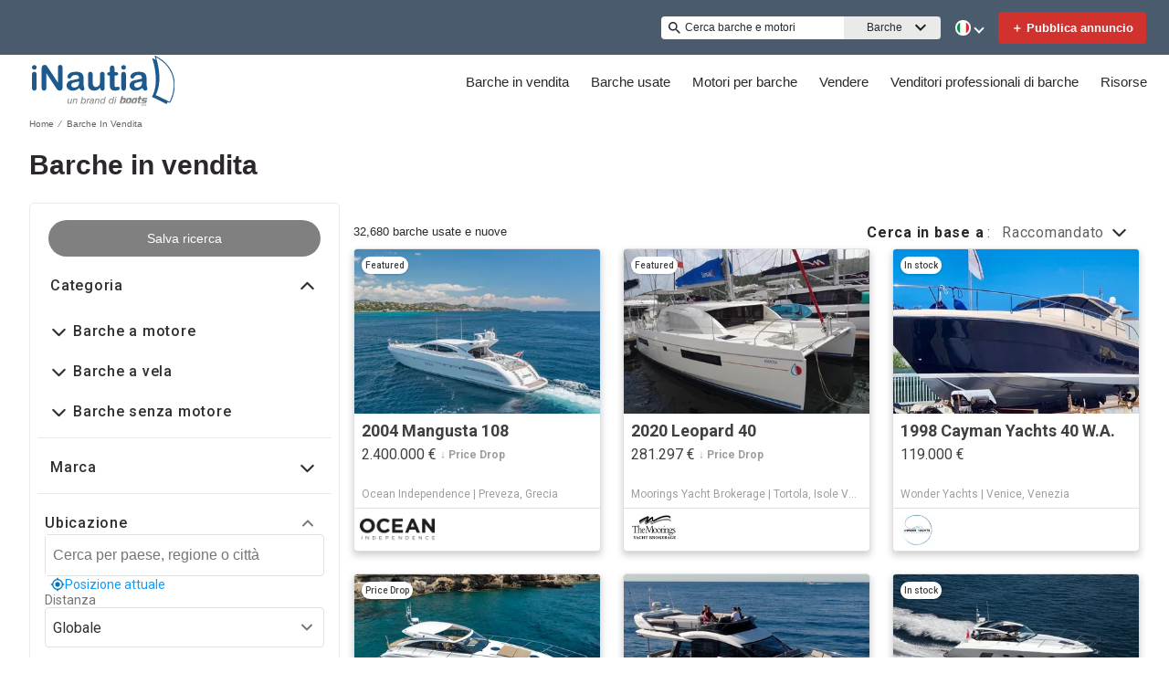

--- FILE ---
content_type: application/javascript; charset=UTF-8
request_url: https://www.inautia.com/cdn-cgi/challenge-platform/scripts/jsd/main.js
body_size: 4902
content:
window._cf_chl_opt={iUVjo1:'b'};~function(j4,I,d,h,L,m,X,G,H){j4=C,function(c,N,jD,j3,x,B){for(jD={c:546,N:508,x:431,B:443,a:469,P:475,M:500,W:515,i:543},j3=C,x=c();!![];)try{if(B=parseInt(j3(jD.c))/1+parseInt(j3(jD.N))/2+parseInt(j3(jD.x))/3+parseInt(j3(jD.B))/4*(-parseInt(j3(jD.a))/5)+parseInt(j3(jD.P))/6+parseInt(j3(jD.M))/7*(parseInt(j3(jD.W))/8)+-parseInt(j3(jD.i))/9,B===N)break;else x.push(x.shift())}catch(a){x.push(x.shift())}}(j,578287),I=this||self,d=I[j4(523)],h=R(),L={},L[j4(432)]='o',L[j4(477)]='s',L[j4(478)]='u',L[j4(466)]='z',L[j4(513)]='n',L[j4(437)]='I',L[j4(438)]='b',m=L,I[j4(457)]=function(N,x,B,P,jK,je,jO,jI,W,i,O,K,V,S){if(jK={c:491,N:447,x:464,B:491,a:447,P:453,M:446,W:467,i:453,O:446,e:467,K:536,V:460,S:459,k:430,Y:518},je={c:441,N:459,x:501},jO={c:503,N:547,x:524,B:480},jI=j4,x===null||x===void 0)return P;for(W=J(x),N[jI(jK.c)][jI(jK.N)]&&(W=W[jI(jK.x)](N[jI(jK.B)][jI(jK.a)](x))),W=N[jI(jK.P)][jI(jK.M)]&&N[jI(jK.W)]?N[jI(jK.i)][jI(jK.O)](new N[(jI(jK.e))](W)):function(Y,jd,U){for(jd=jI,Y[jd(je.c)](),U=0;U<Y[jd(je.N)];Y[U]===Y[U+1]?Y[jd(je.x)](U+1,1):U+=1);return Y}(W),i='nAsAaAb'.split('A'),i=i[jI(jK.K)][jI(jK.V)](i),O=0;O<W[jI(jK.S)];K=W[O],V=F(N,x,K),i(V)?(S=V==='s'&&!N[jI(jK.k)](x[K]),jI(jK.Y)===B+K?M(B+K,V):S||M(B+K,x[K])):M(B+K,V),O++);return P;function M(Y,U,jr){jr=C,Object[jr(jO.c)][jr(jO.N)][jr(jO.x)](P,U)||(P[U]=[]),P[U][jr(jO.B)](Y)}},X=j4(535)[j4(481)](';'),G=X[j4(536)][j4(460)](X),I[j4(545)]=function(N,x,jS,jz,B,P,M,W){for(jS={c:458,N:459,x:429,B:480,a:506},jz=j4,B=Object[jz(jS.c)](x),P=0;P<B[jz(jS.N)];P++)if(M=B[P],M==='f'&&(M='N'),N[M]){for(W=0;W<x[B[P]][jz(jS.N)];-1===N[M][jz(jS.x)](x[B[P]][W])&&(G(x[B[P]][W])||N[M][jz(jS.B)]('o.'+x[B[P]][W])),W++);}else N[M]=x[B[P]][jz(jS.a)](function(i){return'o.'+i})},H=function(jQ,jp,jE,jy,jZ,N,x,B){return jQ={c:445,N:493},jp={c:434,N:480,x:434,B:434,a:434,P:498,M:434,W:512,i:480,O:512,e:434},jE={c:459},jy={c:459,N:512,x:503,B:547,a:524,P:503,M:547,W:503,i:547,O:524,e:540,K:480,V:480,S:434,k:524,Y:540,U:480,y:480,o:540,E:480,Q:434,g:480,n:498},jZ=j4,N=String[jZ(jQ.c)],x={'h':function(a,jY){return jY={c:542,N:512},null==a?'':x.g(a,6,function(P,jw){return jw=C,jw(jY.c)[jw(jY.N)](P)})},'g':function(P,M,W,jl,i,O,K,V,S,Y,U,y,o,E,Q,j0,j1,j2){if(jl=jZ,null==P)return'';for(O={},K={},V='',S=2,Y=3,U=2,y=[],o=0,E=0,Q=0;Q<P[jl(jy.c)];Q+=1)if(j0=P[jl(jy.N)](Q),Object[jl(jy.x)][jl(jy.B)][jl(jy.a)](O,j0)||(O[j0]=Y++,K[j0]=!0),j1=V+j0,Object[jl(jy.P)][jl(jy.M)][jl(jy.a)](O,j1))V=j1;else{if(Object[jl(jy.W)][jl(jy.i)][jl(jy.O)](K,V)){if(256>V[jl(jy.e)](0)){for(i=0;i<U;o<<=1,E==M-1?(E=0,y[jl(jy.K)](W(o)),o=0):E++,i++);for(j2=V[jl(jy.e)](0),i=0;8>i;o=1&j2|o<<1.29,E==M-1?(E=0,y[jl(jy.K)](W(o)),o=0):E++,j2>>=1,i++);}else{for(j2=1,i=0;i<U;o=j2|o<<1.1,M-1==E?(E=0,y[jl(jy.V)](W(o)),o=0):E++,j2=0,i++);for(j2=V[jl(jy.e)](0),i=0;16>i;o=1.59&j2|o<<1.79,E==M-1?(E=0,y[jl(jy.K)](W(o)),o=0):E++,j2>>=1,i++);}S--,S==0&&(S=Math[jl(jy.S)](2,U),U++),delete K[V]}else for(j2=O[V],i=0;i<U;o=o<<1.99|1.11&j2,E==M-1?(E=0,y[jl(jy.V)](W(o)),o=0):E++,j2>>=1,i++);V=(S--,0==S&&(S=Math[jl(jy.S)](2,U),U++),O[j1]=Y++,String(j0))}if(''!==V){if(Object[jl(jy.W)][jl(jy.B)][jl(jy.k)](K,V)){if(256>V[jl(jy.Y)](0)){for(i=0;i<U;o<<=1,M-1==E?(E=0,y[jl(jy.V)](W(o)),o=0):E++,i++);for(j2=V[jl(jy.e)](0),i=0;8>i;o=j2&1.29|o<<1,E==M-1?(E=0,y[jl(jy.U)](W(o)),o=0):E++,j2>>=1,i++);}else{for(j2=1,i=0;i<U;o=j2|o<<1,M-1==E?(E=0,y[jl(jy.y)](W(o)),o=0):E++,j2=0,i++);for(j2=V[jl(jy.o)](0),i=0;16>i;o=j2&1|o<<1.9,E==M-1?(E=0,y[jl(jy.E)](W(o)),o=0):E++,j2>>=1,i++);}S--,0==S&&(S=Math[jl(jy.Q)](2,U),U++),delete K[V]}else for(j2=O[V],i=0;i<U;o=o<<1|1.51&j2,M-1==E?(E=0,y[jl(jy.y)](W(o)),o=0):E++,j2>>=1,i++);S--,S==0&&U++}for(j2=2,i=0;i<U;o=o<<1.72|j2&1.7,E==M-1?(E=0,y[jl(jy.y)](W(o)),o=0):E++,j2>>=1,i++);for(;;)if(o<<=1,E==M-1){y[jl(jy.g)](W(o));break}else E++;return y[jl(jy.n)]('')},'j':function(a,jo,ju){return jo={c:540},ju=jZ,null==a?'':''==a?null:x.i(a[ju(jE.c)],32768,function(P,js){return js=ju,a[js(jo.c)](P)})},'i':function(P,M,W,jR,i,O,K,V,S,Y,U,y,o,E,Q,j0,j2,j1){for(jR=jZ,i=[],O=4,K=4,V=3,S=[],y=W(0),o=M,E=1,Y=0;3>Y;i[Y]=Y,Y+=1);for(Q=0,j0=Math[jR(jp.c)](2,2),U=1;j0!=U;j1=y&o,o>>=1,0==o&&(o=M,y=W(E++)),Q|=U*(0<j1?1:0),U<<=1);switch(Q){case 0:for(Q=0,j0=Math[jR(jp.c)](2,8),U=1;U!=j0;j1=y&o,o>>=1,o==0&&(o=M,y=W(E++)),Q|=U*(0<j1?1:0),U<<=1);j2=N(Q);break;case 1:for(Q=0,j0=Math[jR(jp.c)](2,16),U=1;U!=j0;j1=o&y,o>>=1,o==0&&(o=M,y=W(E++)),Q|=U*(0<j1?1:0),U<<=1);j2=N(Q);break;case 2:return''}for(Y=i[3]=j2,S[jR(jp.N)](j2);;){if(E>P)return'';for(Q=0,j0=Math[jR(jp.x)](2,V),U=1;U!=j0;j1=y&o,o>>=1,0==o&&(o=M,y=W(E++)),Q|=(0<j1?1:0)*U,U<<=1);switch(j2=Q){case 0:for(Q=0,j0=Math[jR(jp.B)](2,8),U=1;U!=j0;j1=o&y,o>>=1,o==0&&(o=M,y=W(E++)),Q|=(0<j1?1:0)*U,U<<=1);i[K++]=N(Q),j2=K-1,O--;break;case 1:for(Q=0,j0=Math[jR(jp.a)](2,16),U=1;U!=j0;j1=y&o,o>>=1,o==0&&(o=M,y=W(E++)),Q|=U*(0<j1?1:0),U<<=1);i[K++]=N(Q),j2=K-1,O--;break;case 2:return S[jR(jp.P)]('')}if(0==O&&(O=Math[jR(jp.M)](2,V),V++),i[j2])j2=i[j2];else if(K===j2)j2=Y+Y[jR(jp.W)](0);else return null;S[jR(jp.i)](j2),i[K++]=Y+j2[jR(jp.O)](0),O--,Y=j2,0==O&&(O=Math[jR(jp.e)](2,V),V++)}}},B={},B[jZ(jQ.N)]=x.h,B}(),b();function J(c,ji,jA,N){for(ji={c:464,N:458,x:456},jA=j4,N=[];null!==c;N=N[jA(ji.c)](Object[jA(ji.N)](c)),c=Object[jA(ji.x)](c));return N}function T(x,B,C3,jm,a,P){if(C3={c:489,N:471,x:509,B:448,a:529,P:479,M:539,W:527,i:509,O:448,e:479,K:488,V:517,S:539},jm=j4,!x[jm(C3.c)])return;B===jm(C3.N)?(a={},a[jm(C3.x)]=jm(C3.B),a[jm(C3.a)]=x.r,a[jm(C3.P)]=jm(C3.N),I[jm(C3.M)][jm(C3.W)](a,'*')):(P={},P[jm(C3.i)]=jm(C3.O),P[jm(C3.a)]=x.r,P[jm(C3.e)]=jm(C3.K),P[jm(C3.V)]=B,I[jm(C3.S)][jm(C3.W)](P,'*'))}function F(N,x,B,jW,jt,P){jt=(jW={c:462,N:453,x:495,B:453,a:511},j4);try{return x[B][jt(jW.c)](function(){}),'p'}catch(M){}try{if(x[B]==null)return void 0===x[B]?'u':'x'}catch(W){return'i'}return N[jt(jW.N)][jt(jW.x)](x[B])?'a':x[B]===N[jt(jW.B)]?'p5':x[B]===!0?'T':!1===x[B]?'F':(P=typeof x[B],jt(jW.a)==P?D(N,x[B])?'N':'f':m[P]||'?')}function f(B,a,ja,jN,P,M,W,i,O,K,V,S){if(ja={c:534,N:463,x:538,B:505,a:520,P:532,M:514,W:504,i:483,O:499,e:492,K:487,V:449,S:494,k:454,Y:520,U:526,y:520,o:526,E:452,Q:520,g:451,n:502,j0:516,j1:522,j2:509,jP:525,jM:531,jW:493},jN=j4,!z(0))return![];M=(P={},P[jN(ja.c)]=B,P[jN(ja.N)]=a,P);try{W=I[jN(ja.x)],i=jN(ja.B)+I[jN(ja.a)][jN(ja.P)]+jN(ja.M)+W.r+jN(ja.W),O=new I[(jN(ja.i))](),O[jN(ja.O)](jN(ja.e),i),O[jN(ja.K)]=2500,O[jN(ja.V)]=function(){},K={},K[jN(ja.S)]=I[jN(ja.a)][jN(ja.S)],K[jN(ja.k)]=I[jN(ja.Y)][jN(ja.k)],K[jN(ja.U)]=I[jN(ja.y)][jN(ja.o)],K[jN(ja.E)]=I[jN(ja.Q)][jN(ja.g)],K[jN(ja.n)]=h,V=K,S={},S[jN(ja.j0)]=M,S[jN(ja.j1)]=V,S[jN(ja.j2)]=jN(ja.jP),O[jN(ja.jM)](H[jN(ja.jW)](S))}catch(k){}}function R(jT,jc){return jT={c:474,N:474},jc=j4,crypto&&crypto[jc(jT.c)]?crypto[jc(jT.N)]():''}function s(c,N,jb,jH,jv,jG,j8,x,B,a){jb={c:538,N:528,x:520,B:483,a:499,P:492,M:505,W:532,i:440,O:489,e:487,K:449,V:530,S:497,k:521,Y:521,U:442,y:442,o:531,E:493,Q:485},jH={c:548},jv={c:461,N:461,x:471,B:433},jG={c:487},j8=j4,x=I[j8(jb.c)],console[j8(jb.N)](I[j8(jb.x)]),B=new I[(j8(jb.B))](),B[j8(jb.a)](j8(jb.P),j8(jb.M)+I[j8(jb.x)][j8(jb.W)]+j8(jb.i)+x.r),x[j8(jb.O)]&&(B[j8(jb.e)]=5e3,B[j8(jb.K)]=function(j9){j9=j8,N(j9(jG.c))}),B[j8(jb.V)]=function(jj){jj=j8,B[jj(jv.c)]>=200&&B[jj(jv.N)]<300?N(jj(jv.x)):N(jj(jv.B)+B[jj(jv.N)])},B[j8(jb.S)]=function(jC){jC=j8,N(jC(jH.c))},a={'t':Z(),'lhr':d[j8(jb.k)]&&d[j8(jb.Y)][j8(jb.U)]?d[j8(jb.Y)][j8(jb.y)]:'','api':x[j8(jb.O)]?!![]:![],'payload':c},B[j8(jb.o)](H[j8(jb.E)](JSON[j8(jb.Q)](a)))}function Z(jJ,j6,c){return jJ={c:538,N:482},j6=j4,c=I[j6(jJ.c)],Math[j6(jJ.N)](+atob(c.t))}function b(C2,C1,jn,jh,c,N,x,B,a){if(C2={c:538,N:489,x:468,B:537,a:470,P:465,M:486},C1={c:468,N:537,x:486},jn={c:484},jh=j4,c=I[jh(C2.c)],!c)return;if(!l())return;(N=![],x=c[jh(C2.N)]===!![],B=function(jf,P){if(jf=jh,!N){if(N=!![],!l())return;P=v(),s(P.r,function(M){T(c,M)}),P.e&&f(jf(jn.c),P.e)}},d[jh(C2.x)]!==jh(C2.B))?B():I[jh(C2.a)]?d[jh(C2.a)](jh(C2.P),B):(a=d[jh(C2.M)]||function(){},d[jh(C2.M)]=function(jL){jL=jh,a(),d[jL(C1.c)]!==jL(C1.N)&&(d[jL(C1.x)]=a,B())})}function D(c,N,jP,jx){return jP={c:496,N:496,x:503,B:473,a:524,P:429,M:436},jx=j4,N instanceof c[jx(jP.c)]&&0<c[jx(jP.N)][jx(jP.x)][jx(jP.B)][jx(jP.a)](N)[jx(jP.P)](jx(jP.M))}function C(c,N,x,t){return c=c-429,x=j(),t=x[c],t}function v(jk,jq,x,B,a,P,M){jq=(jk={c:444,N:519,x:455,B:507,a:476,P:450,M:533,W:541,i:435,O:439,e:490,K:544},j4);try{return x=d[jq(jk.c)](jq(jk.N)),x[jq(jk.x)]=jq(jk.B),x[jq(jk.a)]='-1',d[jq(jk.P)][jq(jk.M)](x),B=x[jq(jk.W)],a={},a=NJRxd4(B,B,'',a),a=NJRxd4(B,B[jq(jk.i)]||B[jq(jk.O)],'n.',a),a=NJRxd4(B,x[jq(jk.e)],'d.',a),d[jq(jk.P)][jq(jk.K)](x),P={},P.r=a,P.e=null,P}catch(W){return M={},M.r={},M.e=W,M}}function l(jX,j7,c,N,x){return jX={c:482,N:472},j7=j4,c=3600,N=Z(),x=Math[j7(jX.c)](Date[j7(jX.N)]()/1e3),x-N>c?![]:!![]}function z(c,jF,j5){return jF={c:510},j5=j4,Math[j5(jF.c)]()<c}function j(C4){return C4='href,172MLFORh,createElement,fromCharCode,from,getOwnPropertyNames,cloudflare-invisible,ontimeout,body,iFtZM3,isZm5,Array,pSRR3,style,getPrototypeOf,NJRxd4,keys,length,bind,status,catch,WbSV9,concat,DOMContentLoaded,symbol,Set,readyState,25205TqaMCC,addEventListener,success,now,toString,randomUUID,4807704uKTokU,tabIndex,string,undefined,event,push,split,floor,XMLHttpRequest,error on cf_chl_props,stringify,onreadystatechange,timeout,error,api,contentDocument,Object,POST,dSrCj,edLsX7,isArray,Function,onerror,join,open,77tDIogG,splice,CFvk2,prototype,/invisible/jsd,/cdn-cgi/challenge-platform/h/,map,display: none,1651982gvQKtA,source,random,function,charAt,number,/b/ov1/0.4856701333575635:1767795079:Im_dXieGY-uOSFrPDC03coxrm1VBbG7QNU6L4WkffR4/,678952JahhWR,errorInfoObject,detail,d.cookie,iframe,_cf_chl_opt,location,chctx,document,call,jsd,TlHTA1,postMessage,log,sid,onload,send,iUVjo1,appendChild,SOjBX3,_cf_chl_opt;ddLVm2;lUMP3;KjbkO5;ymrq8;CgTI0;CSwRg1;PjRH5;lLUOy0;CMOv5;piEe4;ceiF5;JEtUu0;NJRxd4;akZtb5;xnSD6;ZbDF0,includes,loading,__CF$cv$params,parent,charCodeAt,contentWindow,Jlphn7PoqZtDKi6IO1UsWmLeSYEVaRFgc+uxMjHCv-fXA$0rQdk4b53yG89TB2wzN,22623201xVTlFN,removeChild,akZtb5,216084RBkBeI,hasOwnProperty,xhr-error,indexOf,isNaN,1595463qHlxCE,object,http-code:,pow,clientInformation,[native code],bigint,boolean,navigator,/jsd/oneshot/88d68f5d5ea3/0.4856701333575635:1767795079:Im_dXieGY-uOSFrPDC03coxrm1VBbG7QNU6L4WkffR4/,sort'.split(','),j=function(){return C4},j()}}()

--- FILE ---
content_type: application/javascript
request_url: https://www.inautia.com/static/js/521.8b75edec.chunk.js
body_size: 42988
content:
(this.__LOADABLE_LOADED_CHUNKS__=this.__LOADABLE_LOADED_CHUNKS__||[]).push([[521],{1294:function(e){e.exports=JSON.parse('{"app.search.pageTitle":"Posti Barca","app.search.pageTitleTrailers":"","app.search.pageDescriptionTrailers":"","app.search.pageTitleEngines":"Motori","app.search.pageDescriptionEngines":"Trova il motore nautico perfetto per la tua imbarcazione. Sfoglia la nostra selezione di motori fuoribordo, entrobordo e jet dei migliori produttori.","app.search.noResults":"Nessun annuncio trovato","app.search.oneResult":"annuncio","app.search.results":"annunci","app.additionalLeads.keepLooking":"Continua a cercare","app.additionalLeads.messageSent":"Abbiamo inviato il tuo messaggio direttamente al venditore.","app.additionalLeads.requestInfo":"Richiedi info","app.additionalLeads.sendAdditionalEmails":"Invia altre e-mail adesso","app.additionalLeads.similarBoats":"Altre barche simili","app.additionalLeads.thankYou":"Grazie.","app.additionalLeads.requestSent":"Richiesta inviata","app.additionalLeads.leadSuccessMessage":"La tua richiesta \xe8 stata inviata con successo. Il venditore ti contatter\xe0 presto.","app.additionalLeads.leadModalTitle":"Esplora barche simili","app.additionalLeads.leadModalSubtitle":"Relativo a questa barca","app.additionalLeads.viewDetails":"Visualizza dettagli","app.alertMessage.boatUnavailable.description":"Al suo posto, ti stiamo mostrando un elenco di barche correlate.","app.alertMessage.boatUnavailable.title":"La barca che stai cercando non \xe8 pi\xf9 disponibile.","app.alertMessage.linkExpired.description":"Consulta l\'elenco aggiornato di barche qui sotto.","app.alertMessage.linkExpired.title":"Il link su cui hai cliccato \xe8 scaduto.","app.alertMessage.similarBoatsForOEMs.description":"Di seguito ti elenchiamo alcune inserzioni di barche simili che riteniamo ti possano piacere.","app.alertMessage.similarBoatsForOEMs.title":"Attualmente non disponiamo di nessuna barca corrispondente alla tua ricerca.","app.banner.download.close":"","app.banner.download.description":"Realizza il tuo sogno oggi stesso","app.banner.download.open":"Apri","app.banner.download.title":"App di {portal}","app.blog.articlePageSEO.metaElements.title":"{title} - {portal}","app.blog.categories.boating":"saloni nautici","app.blog.categories.buying":"comprare barche","app.blog.categories.features":"Caratteristiche","app.blog.categories.lifestyle":"stile de vita","app.blog.categories.power":"barche a motore","app.blog.categories.reviews":"reviews","app.blog.categories.sail":"barche a vela","app.blog.categories.selling":"vendita di barche","app.blog.categoriesDescription.boating":"Scopri le ultime novit\xe0 e i consigli","app.blog.categoriesDescription.buying":"Guide essenziali per gli acquirenti di barche","app.blog.categoriesDescription.selling":"Consentici di aiutarti a vendere la tua barca","app.blog.categoriesDescription.lifestyle":"","app.blog.categoriesDescription.power":"","app.blog.categoriesDescription.reviews":"","app.blog.categoriesDescription.sail":"","app.blog.category":"Categoria","app.blog.categoryPageSEO.boating.h1":"Saloni Nautici","app.blog.categoryPageSEO.boating.metaElements.description":"Scopri tutte le novit\xe0 sul mondo della nautica nel blog di {portal}, entra e scopri di pi\xf9!","app.blog.categoryPageSEO.boating.metaElements.title":"Saloni Nautici - {portal}","app.blog.categoryPageSEO.buying.h1":"Consigli per comprare barche","app.blog.categoryPageSEO.buying.metaElements.description":"Scoprite i consigli per comprare barche nel blog di {portal}. Venite a scoprirlo!","app.blog.categoryPageSEO.buying.metaElements.title":"Consigli per comprare barche - {portal}","app.blog.categoryPageSEO.lifestyle.h1":"Stile de vita","app.blog.categoryPageSEO.lifestyle.metaElements.description":"","app.blog.categoryPageSEO.lifestyle.metaElements.title":"Stile de vita - {portal}","app.blog.categoryPageSEO.power.h1":"Barche a motore","app.blog.categoryPageSEO.power.metaElements.description":"","app.blog.categoryPageSEO.power.metaElements.title":"Barche a motore - {portal}","app.blog.categoryPageSEO.reviews.h1":"Prova delle barche","app.blog.categoryPageSEO.reviews.metaElements.description":"Scoprite tutti i post sulle prove delle barche nel blog di {portal}, entrate e scopritene di pi\xf9!","app.blog.categoryPageSEO.reviews.metaElements.title":"Prova delle barche - {portal}","app.blog.categoryPageSEO.sail.h1":"Barche a vela","app.blog.categoryPageSEO.sail.metaElements.description":"","app.blog.categoryPageSEO.sail.metaElements.title":"Barche a vela - {portal}","app.blog.categoryPageSEO.selling.h1":"Consigli per la vendita di barche","app.blog.categoryPageSEO.selling.metaElements.description":"Scoprite i consigli per la vendita di barche nel blog di {portal}. Venite a scoprirlo!","app.blog.categoryPageSEO.selling.metaElements.title":"Consigli per la vendita di barche - {portal}","app.blog.home":"home","app.blog.homeHeading":"Yacht di Lusso, Superyacht, Consigli e Tendenze","app.blog.noArticlesFound":"Nessun articolo trovato","app.blog.homePageSEO.h1":"Risorse","app.blog.homePageSEO.metaElements.description":"Scoprite tutte le notizie sulla vela e sulle barche nel blog di {portal}. Venite a scoprirlo!","app.blog.homePageSEO.metaElements.title":"Blog di nautica e barche - {portal}","app.blog.month01":"Gennaio","app.blog.month02":"Febbraio","app.blog.month03":"Marzo","app.blog.month04":"Aprile","app.blog.month05":"Maggio","app.blog.month06":"Giugno","app.blog.month07":"Luglio","app.blog.month08":"Agosto","app.blog.month09":"Settembre","app.blog.month10":"Ottobre","app.blog.month11":"Novembre","app.blog.month12":"Dicembre","app.blog.page":"pagina","app.blog.publishedOn":"Pubblicato su","app.blog.readingTime":"{readingTime} min di lettura","app.blog.relatedArticles":"Articoli correlati","app.blog.writtenBy":"Scritto da","app.boatDetails.details.class":"Categoria","app.boatDetails.details.fuel-type":"Carburante","app.boatDetails.details.hin":"HIN","app.boatDetails.details.hull-material":"Materiale Scafo","app.boatDetails.details.hull-shape":"Forma dello scafo","app.boatDetails.details.hull-warranty":"Garanzia dello scafo","app.boatDetails.details.length":"Lunghezza","app.boatDetails.details.location":"Posizione","app.boatDetails.details.make":"Costruttore","app.boatDetails.details.model":"Modello","app.boatDetails.details.year":"Anno","app.boatDetails.details.engine":"Motore","app.boatDetails.details.capacity":"Capacit\xe0","app.boatDetails.summary.engineHoursText":"ore","app.boatDetails.summary.linkText":"Personalizza","app.boatDetails.summary.paymentText":"Possiedo questa imbarcazione da ","app.boatDetails.summary.tooltipText":"","app.boatDetails.moreDetails.conversationalCta.title":"Cerchi altri dettagli?","app.boatDetails.moreDetails.conversationalCta.content":"Chiedi al venditore","app.boatDetails.description.conversationalCta.title":"Ti interessa questa barca?","app.boatDetails.description.conversationalCta.content":"Scopri di pi\xf9","app.boatDetails.features.additional-equipment":"Dotazioni Addizionali","app.boatDetails.features.electrical-equipment":"Equipaggiamenti Elettrici","app.boatDetails.features.electronics":"Impianto elettronico","app.boatDetails.features.inside-equipment":"Equipaggiamenti interni","app.boatDetails.features.outside-equipment":"Dotazioni Esterne","app.boatDetails.features.rigging":"Attrezzatura/Dotazioni","app.boatDetails.features.sails":"Vele","app.boatDetails.features.conversationalCta.title":"Vuoi conoscere le altre caratteristiche?","app.boatDetails.features.conversationalCta.content":"Chiedi al venditore","app.boatDetails.features.conversationalCta.prePopulatedText":"Ho visto la tua inserzione su {portal} e mi interessano le caratteristiche della barca. Grazie.","app.boatDetails.friendlyFeatureName.additional-equipment":"Dotazioni Addizionali","app.boatDetails.friendlyFeatureName.air-compressor":"Compressore ad aria","app.boatDetails.friendlyFeatureName.air-conditioning":"Aria condizionata","app.boatDetails.friendlyFeatureName.ais":"AIS","app.boatDetails.friendlyFeatureName.asymmetric-spinnaker":"Spinnaker asimmetrico","app.boatDetails.friendlyFeatureName.autopilot":"Pilota automatico","app.boatDetails.friendlyFeatureName.battened-mainsail":"Randa semi-steccata","app.boatDetails.friendlyFeatureName.battery-charger":"Caricabatterie","app.boatDetails.friendlyFeatureName.beaching-legs":"Supporti per spiaggia","app.boatDetails.friendlyFeatureName.bimini-top":"Tendalino rigido","app.boatDetails.friendlyFeatureName.bow-thruster":"Elica di prua","app.boatDetails.friendlyFeatureName.camper-cover":"Copertura","app.boatDetails.friendlyFeatureName.cd-player":"Lettore CD","app.boatDetails.friendlyFeatureName.chemical-head":"WC chimico","app.boatDetails.friendlyFeatureName.cinema":"Cinema","app.boatDetails.friendlyFeatureName.cockpit-cover":"Tendalino pozzetto","app.boatDetails.friendlyFeatureName.cockpit-cushions":"Cuscineria pozzetto","app.boatDetails.friendlyFeatureName.cockpit-shower":"Doccia pozzetto","app.boatDetails.friendlyFeatureName.cockpit-speakers":"Altoparlanti di pozzetto","app.boatDetails.friendlyFeatureName.cockpit-table":"Tavolo pozzetto","app.boatDetails.friendlyFeatureName.code-0":"Code 0","app.boatDetails.friendlyFeatureName.compass":"Bussola","app.boatDetails.friendlyFeatureName.computer":"Computer di bordo","app.boatDetails.friendlyFeatureName.covers":"Coperture/Tendalini","app.boatDetails.friendlyFeatureName.crane":"Gru","app.boatDetails.friendlyFeatureName.customContactInformation":"Informazioni sui contatti","app.boatDetails.friendlyFeatureName.dance-floor":"Pista da ballo","app.boatDetails.friendlyFeatureName.davits":"Gruette","app.boatDetails.friendlyFeatureName.deep-freezer":"Congelatore","app.boatDetails.friendlyFeatureName.depthsounder":"Ecoscandaglio","app.boatDetails.friendlyFeatureName.dishwasher":"Lavastoviglie","app.boatDetails.friendlyFeatureName.dvd-player":"Lettore DVD","app.boatDetails.friendlyFeatureName.electric-bilge-pump":"Pompa di sentina elettrica","app.boatDetails.friendlyFeatureName.electric-head":"WC elettrico","app.boatDetails.friendlyFeatureName.electric-winch":"Winch elettrico","app.boatDetails.friendlyFeatureName.electrical-equipment":"Equipaggiamenti Elettrici","app.boatDetails.friendlyFeatureName.electronics":"Impianto elettronico","app.boatDetails.friendlyFeatureName.elevator":"Ascensore","app.boatDetails.friendlyFeatureName.fin-stabilizer":"Stabilizzatore a pinne","app.boatDetails.friendlyFeatureName.flat-screen-tv":"TV a schermo piatto","app.boatDetails.friendlyFeatureName.fresh-water-maker":"Dissalatore","app.boatDetails.friendlyFeatureName.fully-battened-mainsail":"Randa steccata","app.boatDetails.friendlyFeatureName.furling-genoa":"Genoa avvolgibile","app.boatDetails.friendlyFeatureName.furling-mainsail":"Randa avvolgibile","app.boatDetails.friendlyFeatureName.gangway":"Passerella","app.boatDetails.friendlyFeatureName.garage":"Garage","app.boatDetails.friendlyFeatureName.generator":"Generatore","app.boatDetails.friendlyFeatureName.gennaker-cruising-spinnaker":"Gennaker","app.boatDetails.friendlyFeatureName.genoa":"Genoa","app.boatDetails.friendlyFeatureName.genoa-cover":"Copertura genoa","app.boatDetails.friendlyFeatureName.gps":"GPS","app.boatDetails.friendlyFeatureName.gym":"Palestra","app.boatDetails.friendlyFeatureName.gyroscopic-stabilizer":"Stabilizzatore giroscopico","app.boatDetails.friendlyFeatureName.hard-top":"Copertura rigida","app.boatDetails.friendlyFeatureName.heating":"Riscaldamento","app.boatDetails.friendlyFeatureName.heli-pad":"Elisuperficie","app.boatDetails.friendlyFeatureName.hot-water":"Acqua calda","app.boatDetails.friendlyFeatureName.hydraulic-bathing-platform":"Piattaforma idraulica","app.boatDetails.friendlyFeatureName.hydraulic-gangway":"Passerella idraulica","app.boatDetails.friendlyFeatureName.hydraulic-swim-step":"Scaletta idraulica","app.boatDetails.friendlyFeatureName.hydraulic-winch":"Winch idraulico","app.boatDetails.friendlyFeatureName.inside-equipment":"Equipaggiamenti interni","app.boatDetails.friendlyFeatureName.inverter":"Inverter","app.boatDetails.friendlyFeatureName.jacuzzi":"Jacuzzi","app.boatDetails.friendlyFeatureName.launching-trailer":"Carrello di alaggio","app.boatDetails.friendlyFeatureName.lazy-bag":"Lazy bag","app.boatDetails.friendlyFeatureName.lazyjacks":"Lazy jacks","app.boatDetails.friendlyFeatureName.liferaft":"Autogonfiabile","app.boatDetails.friendlyFeatureName.log-speedometer":"Log-contamiglia","app.boatDetails.friendlyFeatureName.mainsail-cover":"Copertura randa","app.boatDetails.friendlyFeatureName.manual-bilge-pump":"Pompa di sentina manuale","app.boatDetails.friendlyFeatureName.marine-head":"WC marino","app.boatDetails.friendlyFeatureName.microwave-oven":"Microonde","app.boatDetails.friendlyFeatureName.navigation-center":"Centrale di navigazione","app.boatDetails.friendlyFeatureName.office":"Ufficio","app.boatDetails.friendlyFeatureName.outboard-engine-brackets":"Supporti per motore fuoribordo","app.boatDetails.friendlyFeatureName.outriggers":"Bilancieri","app.boatDetails.friendlyFeatureName.outside-equipment-extras":"Dotazioni Esterne","app.boatDetails.friendlyFeatureName.oven":"Forno","app.boatDetails.friendlyFeatureName.plotter":"Plotter","app.boatDetails.friendlyFeatureName.pool":"Piscina","app.boatDetails.friendlyFeatureName.power-poles":"Pali di alimentazione","app.boatDetails.friendlyFeatureName.pwc":"Moto d\'acqua","app.boatDetails.friendlyFeatureName.radar":"Radar","app.boatDetails.friendlyFeatureName.radar-detector":"Radar Detector","app.boatDetails.friendlyFeatureName.radar-reflector":"Radar Reflector","app.boatDetails.friendlyFeatureName.radio":"Radio","app.boatDetails.friendlyFeatureName.refrigerator":"Frigorifero","app.boatDetails.friendlyFeatureName.repeater":"Ripetitore(i)","app.boatDetails.friendlyFeatureName.rigging":"Attrezzatura/Dotazioni","app.boatDetails.friendlyFeatureName.road-trailer":"Rimorchio stradale","app.boatDetails.friendlyFeatureName.sails":"Vele","app.boatDetails.friendlyFeatureName.sauna":"Sauna","app.boatDetails.friendlyFeatureName.scuba-equipment":"Attrezzatura subacquea","app.boatDetails.friendlyFeatureName.sea-water-pump":"Pompa per acqua di mare","app.boatDetails.friendlyFeatureName.shore-power-inlet":"Presa corrente a terra","app.boatDetails.friendlyFeatureName.solar-panel":"Pannelli solari","app.boatDetails.friendlyFeatureName.solent":"Solent","app.boatDetails.friendlyFeatureName.spinnaker":"Spinnaker","app.boatDetails.friendlyFeatureName.spinnaker-pole":"Tangone dello spi","app.boatDetails.friendlyFeatureName.spray-hood":"Spray Hood","app.boatDetails.friendlyFeatureName.staysail":"Fiocco di strallo","app.boatDetails.friendlyFeatureName.steering-wheel":"Timone","app.boatDetails.friendlyFeatureName.stern-thruster":"Elica di poppa","app.boatDetails.friendlyFeatureName.storm-jib":"Tormentina","app.boatDetails.friendlyFeatureName.surf-system":"Sistema per surf","app.boatDetails.friendlyFeatureName.swimming-ladder":"Scaletta bagno","app.boatDetails.friendlyFeatureName.teak-cockpit":"Pozzetto in teak","app.boatDetails.friendlyFeatureName.teak-sidedecks":"Passavanti in teak","app.boatDetails.friendlyFeatureName.tender":"Tender","app.boatDetails.friendlyFeatureName.tiller":"Timone a barra","app.boatDetails.friendlyFeatureName.touch-&-go":"Touch & Go","app.boatDetails.friendlyFeatureName.touch-screen":"Touchscreen","app.boatDetails.friendlyFeatureName.trisail":"Trisail","app.boatDetails.friendlyFeatureName.tv-set":"Impianto TV","app.boatDetails.friendlyFeatureName.underwater-lights":"Luci subacquee","app.boatDetails.friendlyFeatureName.vcr":"VHS","app.boatDetails.friendlyFeatureName.vhf":"VHF","app.boatDetails.friendlyFeatureName.walk-around":"Panoramica","app.boatDetails.friendlyFeatureName.washing-machine":"Lavatrice","app.boatDetails.friendlyFeatureName.water-toys":"Water toy","app.boatDetails.friendlyFeatureName.wheelchair-friendly":"Compatibile con le sedie a rotelle","app.boatDetails.friendlyFeatureName.wind-generator":"Generatore a vento","app.boatDetails.friendlyFeatureName.wind-speed-and-direction":"Stazione vento","app.boatDetails.friendlyFeatureName.wi-fi":"Wi-Fi","app.boatDetails.friendlyFeatureName.wine-cellar":"Cantina per vino","app.boatDetails.localDelivery.label":"Consegna locale disponibile","app.boatDetails.measurements.accommodations":"Sistemazioni","app.boatDetails.measurements.alternatorOutput":"Uscita dell\'alternatore","app.boatDetails.measurements.beam":"Baglio","app.boatDetails.measurements.bore":"Alesaggio","app.boatDetails.measurements.cabin-headroom":"Altezza cabina","app.boatDetails.measurements.cabins":"Cabine","app.boatDetails.measurements.cruising-speed":"Velocit\xe0 di crociera","app.boatDetails.measurements.deadrise-at-transom":"Angolo di barra","app.boatDetails.measurements.dimensions":"Dimensioni","app.boatDetails.measurements.displacement":"Dislocamento","app.boatDetails.measurements.double-berths":"Cuccette doppie","app.boatDetails.measurements.dry-weight":"Peso a secco","app.boatDetails.measurements.gross-tonnage":"Stazza lorda","app.boatDetails.measurements.guest-cabins":"Cabine ospiti","app.boatDetails.measurements.guest-heads":"Bagni degli ospiti","app.boatDetails.measurements.crew-cabins":"Cabine equipaggio","app.boatDetails.measurements.crew-heads":"Bagni dell\'equipaggio","app.boatDetails.measurements.electrical-circuit":"Circuito elettrico","app.boatDetails.measurements.freeboard":"Freeboard","app.boatDetails.measurements.fresh-water-tank":"Serbatoio di acqua pulita","app.boatDetails.measurements.fuel-tank":"Serbatoio di carburante","app.boatDetails.measurements.gearRatio":"Rapporto di trasmissione","app.boatDetails.measurements.heads":"Toilets","app.boatDetails.measurements.holding-tank":"Serbatoio acque nere","app.boatDetails.measurements.length-at-waterline":"Lunghezza al galleggiamento","app.boatDetails.measurements.length-on-deck":"Lunghezza coperta","app.boatDetails.measurements.length-overall":"Lunghezza totale","app.boatDetails.measurements.liferaft-capacity":"Capacit\xe0 zattera di salvataggio","app.boatDetails.measurements.max-bridge-clearance":"Altezza massima ponte","app.boatDetails.measurements.max-draft":"Pescaggio massimo","app.boatDetails.measurements.min-draft":"Pescaggio minimo","app.boatDetails.measurements.hull-material":"Materiale scafo","app.boatDetails.measurements.hull-shape":"Forma dello scafo","app.boatDetails.measurements.keel-type":"Tipo di chiglia","app.boatDetails.measurements.max-speed":"Velocit\xe0 massima","app.boatDetails.measurements.miscellaneous":"Varie","app.boatDetails.measurements.range":"Gamma","app.boatDetails.measurements.seating-capacity":"Portata persone sedute","app.boatDetails.measurements.shaftLength":"Lunghezza dell\'asse","app.boatDetails.measurements.single-berths":"Cuccette singole","app.boatDetails.measurements.speed-distance":"Velocit\xe0 e distanza","app.boatDetails.measurements.stroke":"Tempi","app.boatDetails.measurements.tanks":"Serbatoi","app.boatDetails.measurements.twin-berths":"Cuccette twin","app.boatDetails.measurements.voltage":"Tensione","app.boatDetails.measurements.weights":"Pesi","app.boatDetails.measurements.windlass":"Windlass","app.boatDetails.meetTheSeller":"Incontra il venditore","app.boatDetails.measurements.conversationalCta.title":"Vuoi conoscere altri dettagli tecnici?","app.boatDetails.measurements.conversationalCta.content":"Chiedi al venditore","app.boatDetails.measurements.conversationalCta.prePopulatedText":"Ho visto la tua inserzione su {portal} e mi interesserebbe conoscere le altre specifiche della barca. Grazie.","app.boatDetails.notForSaleInLocalWaters":"Non in vendita nelle acque locali","app.boatDetails.plusYears":"{years}+ anni","app.boatDetails.pricedrop.label":"Prezzo ribassato:","app.boatDetails.monthlyPrice.label":"","app.boatDetails.getPreQualified.label":"","app.boatDetails.propulsion.configuration":"Configurazione","app.boatDetails.propulsion.coolingSystem":"Sistema di raffreddamento","app.boatDetails.propulsion.drive-type":"Tipo di trasmissione","app.boatDetails.propulsion.emissions":"Emissioni","app.boatDetails.propulsion.engine":"Motore","app.boatDetails.propulsion.engine-hours":"Ore motore","app.boatDetails.propulsion.engine-make":"Costruttore motore","app.boatDetails.propulsion.engine-model":"Modello motore","app.boatDetails.propulsion.engine-type":"Tipo di motore","app.boatDetails.propulsion.engine-year":"Anno motore","app.boatDetails.propulsion.folding-propeller":"Elica retraibile","app.boatDetails.propulsion.fuel-type":"Carburante","app.boatDetails.propulsion.fuelInductionSystem":"Sistema di induzione a carburante","app.boatDetails.propulsion.ignitionSystem":"Sistema di accensione","app.boatDetails.propulsion.location":"Localizzazione dell\'imbarcazione","app.boatDetails.propulsion.lubricationSystem":"Sistema di lubrificazione","app.boatDetails.propulsion.numberCylinders":"Numero di cilindri","app.boatDetails.propulsion.power.hp":"{power} CV","app.boatDetails.propulsion.power.kW":"{power} kW","app.boatDetails.propulsion.propeller-material":"Materiale dell\'elica","app.boatDetails.propulsion.propeller-type":"Elica","app.boatDetails.propulsion.rope-cutter":"Tagliacime","app.boatDetails.propulsion.rpmMax":"RPM max.","app.boatDetails.propulsion.serialNumber":"Numero di serie","app.boatDetails.propulsion.startingSystem":"Sistema di avviamento","app.boatDetails.propulsion.steeringSystem":"Sistema di sterzo","app.boatDetails.propulsion.stockNumber":"Numero d\'inventario","app.boatDetails.propulsion.total-power":"Potenza totale","app.boatDetails.propulsion.use":"Uso","app.boatDetails.SEO.metaElements.description":"Consulta le informazioni e visualizza le foto della barca e contatta il venditore a {portal}.","app.boatDetails.SEO.metaElements.description.largeYacht":"Consulta le informazioni e visualizza le foto della barca e contatta il venditore a {portal}.","app.boatDetails.SEO.metaElements.description.largeYachtNoName":"Consulta le informazioni e visualizza le foto della barca e contatta il venditore a {portal}.","app.boatDetails.SEO.metaElements.description.smallYacht":"Consulta le informazioni e visualizza le foto della barca e contatta il venditore a {portal}.","app.boatDetails.SEO.metaElements.description.smallYachtNoName":"Consulta le informazioni e visualizza le foto della barca e contatta il venditore a {portal}.","app.boatDetails.SEO.metaElements.title.length24m.boatName":"{boatName} {boatClass} {make} in vendita","app.boatDetails.SEO.metaElements.title.length24m.false":"{year} {make} {model} {boatClass} in vendita","app.boatDetails.SEO.metaElements.title.length24m.true":"{year} {boatClass} {make} in vendita","app.boatDetails.SEO.metaElements.title.portalName":" | {portal}","app.boatDetails.SEO.metaElements.title.power":"{make} {model} | {year} | {length}","app.boatDetails.SEO.metaElements.title.sail":"{make} {model} | {year} | {length}","app.boatDetails.SEO.metaElements.title.subdivision":" - {subdivision}","app.boatDetails.SEO.metaElements.title.unpowered":"{make} {model} | {year} | {length}","app.boatDetails.value.activities.day-cruising":"navigazione diurna","app.boatDetails.value.activities.freshwater-fishing":"Pesca costiera","app.boatDetails.value.activities.other":"Altro","app.boatDetails.value.activities.overnight-cruising":"navigazione notturna","app.boatDetails.value.activities.pwc":"natante","app.boatDetails.value.activities.sailing":"navigazione a vela","app.boatDetails.value.activities.saltwater-fishing":"pesca in mare","app.boatDetails.value.activities.watersports":"sport acquatici","app.boatDetails.value.configuration.inline":"Inline","app.boatDetails.value.configuration.rotary":"Rotante","app.boatDetails.value.drive-type.air-propeller":"Air Propeller","app.boatDetails.value.drive-type.direct":"Linea d\'asse","app.boatDetails.value.drive-type.jet":"Jet Drive","app.boatDetails.value.drive-type.other":"Altro","app.boatDetails.value.drive-type.outboard":"Outboard / Fouribordo - FB -","app.boatDetails.value.drive-type.pod":"Pod Drive","app.boatDetails.value.drive-type.sail":"Sail Drive","app.boatDetails.value.drive-type.stern":"Elica di poppa","app.boatDetails.value.drive-type.surface":"Elica di superficie","app.boatDetails.value.drive-type.v":"V Drive","app.boatDetails.value.electrical-circuit.110v":"110V","app.boatDetails.value.electrical-circuit.12v":"12V","app.boatDetails.value.electrical-circuit.220v":"220V","app.boatDetails.value.electrical-circuit.240v":"240V","app.boatDetails.value.electrical-circuit.24v":"24V","app.boatDetails.value.engine-location.port":"Porta","app.boatDetails.value.engine-location.starboard":"Dritta","app.boatDetails.value.engine-type.electric":"Elettrico","app.boatDetails.value.engine-type.inboard":"Entrobordo-EB","app.boatDetails.value.engine-type.inboard-outboard":"Entrobordo/Fuoribordo","app.boatDetails.value.engine-type.other":"Altro","app.boatDetails.value.engine-type.outboard":"Fouribordo - FB","app.boatDetails.value.engine-type.outboard-2s":"Fuoribordo 2tempi","app.boatDetails.value.engine-type.outboard-4s":"Fuoribordo 4tempi","app.boatDetails.value.engine-type.v-drive":"V Drive","app.boatDetails.value.fuel-type.diesel":"Diesel","app.boatDetails.value.fuel-type.electric":"Elettrico","app.boatDetails.value.fuel-type.gasoline":"Benzina","app.boatDetails.value.fuel-type.lpg":"GPL","app.boatDetails.value.fuel-type.other":"Altro","app.boatDetails.value.hull-material.aluminum":"Alluminio","app.boatDetails.value.hull-material.composite":"Composito","app.boatDetails.value.hull-material.ferro-cement":"Ferrocemento","app.boatDetails.value.hull-material.fiberglass":"Vetroresina","app.boatDetails.value.hull-material.hypalon":"Hypalon","app.boatDetails.value.hull-material.other":"Altro","app.boatDetails.value.hull-material.pvc":"PVC","app.boatDetails.value.hull-material.roplene":"Roplene","app.boatDetails.value.hull-material.steel":"Acciaio","app.boatDetails.value.hull-material.wood":"Legno","app.boatDetails.value.hull-shape.catamaran":"Catamarano","app.boatDetails.value.hull-shape.deep-vee":"V profondo","app.boatDetails.value.hull-shape.displacement":"Dislocante","app.boatDetails.value.hull-shape.flat":"Piatto","app.boatDetails.value.hull-shape.hydrofoil":"Aliscafo","app.boatDetails.value.hull-shape.foldable":"Pieghevole","app.boatDetails.value.hull-shape.modified-vee":"V modificato","app.boatDetails.value.hull-shape.monohull":"Mono scafo","app.boatDetails.value.hull-shape.other":"Altro","app.boatDetails.value.hull-shape.planing":"Planante","app.boatDetails.value.hull-shape.pontoon":"Pontone","app.boatDetails.value.hull-shape.rib":"RIB - battelo pneumatico","app.boatDetails.value.hull-shape.roll-up":"Roll-up","app.boatDetails.value.hull-shape.sea-v2":"Sea-V2(TM)","app.boatDetails.value.hull-shape.semi-displacement":"Semi Dislocante","app.boatDetails.value.hull-shape.trimaran":"Trimarano","app.boatDetails.value.hull-shape.tunnel":"Tunnel","app.boatDetails.value.keel-type.kt-bulb":"Chiglia a bulbo","app.boatDetails.value.keel-type.kt-bilge":"Chiglia a pinna","app.boatDetails.value.keel-type.kt-canting-keel":"Chiglia oscillante","app.boatDetails.value.keel-type.kt-centerboard":"Deriva mobile","app.boatDetails.value.keel-type.kt-fin":"Chiglia a pinna","app.boatDetails.value.keel-type.kt-full":"Chiglia lunga","app.boatDetails.value.keel-type.kt-lifting":"Chiglia sollevabile","app.boatDetails.value.keel-type.kt-other":"Altro","app.boatDetails.value.keel-type.kt-twin-keel":"Doppia chiglia","app.boatDetails.value.keel-type.kt-wing":"Chiglia alata","app.boatDetails.value.more-details-section.accommodations":"Abitabilit\xe0","app.boatDetails.value.more-details-section.additional-information":"Informazioni aggiuntive","app.boatDetails.value.more-details-section.dimensions":"Dimensioni","app.boatDetails.value.more-details-section.disclaimer":"Declinazione di responsabilit\xe0\xa0","app.boatDetails.value.more-details-section.engines":"Motore(i)","app.boatDetails.value.more-details-section.galley":"Cucina","app.boatDetails.value.more-details-section.tankage":"Capacit\xe0 Serbatoi","app.boatDetails.value.propeller-material.allow":"Lega","app.boatDetails.value.propeller-material.alloy":"Lega","app.boatDetails.value.propeller-material.aluminum":"Alluminio","app.boatDetails.value.propeller-material.bronze":"Bronzo","app.boatDetails.value.propeller-material.other":"Altro","app.boatDetails.value.propeller-material.stainless-steel":"Acciaio innossidabile","app.boatDetails.value.propeller-type.2-blade":"Elica bipale","app.boatDetails.value.propeller-type.3-blade":"Elica tripale","app.boatDetails.value.propeller-type.4-blade":"4 pale","app.boatDetails.value.propeller-type.5-blade":"5 pale","app.boatDetails.value.propeller-type.6-blade":"6 pale","app.boatDetails.value.tank-material.aluminium":"Alluminio","app.boatDetails.value.tank-material.aluminum":"Alluminio","app.boatDetails.value.tank-material.grp":"GRP","app.boatDetails.value.tank-material.other":"Altro","app.boatDetails.value.tank-material.plastic":"Plastica","app.boatDetails.value.tank-material.stainless-steel":"Acciaio innossidabile","app.boatDetails.value.tank-material.steel":"Acciaio","app.boatDetails.value.use.both":"Sia acqua pulita sia acqua salata","app.boatDetails.value.use.fresh-water":"Acqua pulita","app.boatDetails.value.use.salt-water":"Acqua salata","app.boatDetails.value.windlass.electric-windlass":"Verricello elettrico","app.boatDetails.value.windlass.hydraulic-windlass":"Verricello idraulico","app.boatDetails.value.windlass.manual-windlass":"Verricello manuale","app.boatDetails.verifiedBroker":"Broker verificato","app.boatDetails.warranty.lifetime":"per sempre","app.boatDetails.warranty.months":"mesi","app.boatDetails.warranty.oneYear":"1 anno","app.boatDetails.warranty.years":"{years} anni","app.boatDetails.hideForm":"","app.boatDetails.moreQuestions.conversationalCta.title":"Altre domande?","app.boatDetails.moreQuestions.conversationalCta.body.firstRow":"Ottieni una risposta, programma una visita per vedere la barca o trova un buon orario per una prova in mare.","app.boatDetails.moreQuestions.conversationalCta.body.secondRow":"Passa all\u2019azione e contatta il venditore.","app.boatDetails.moreQuestions.conversationalCta.linkText":"Contatta venditore","app.boatDetails.moreQuestions.conversationalCta.prePopulatedText":"Ho visto il tuo annuncio su YachtWorld e mi interessa questa imbarcazione. Contattami per discutere i dettagli, programmare una visita o organizzare una prova di navigazione. Grazie!","app.boatLoans.applyNowButton":"","app.boatLoans.banner.perk1":"","app.boatLoans.banner.perk2":"","app.boatLoans.banner.perk3":"","app.boatLoans.banner.perk4":"","app.boatLoans.banner.perk5":"","app.boatLoans.banner.rates.disclaimer":"","app.boatLoans.banner.rates.title":"","app.boatLoans.banner.title1":"","app.boatLoans.banner.title2":"","app.boatLoans.calculator.form.boatYear.label":"","app.boatLoans.calculator.form.boatYear.placeholder":"","app.boatLoans.calculator.form.ficoScore.label":"","app.boatLoans.calculator.form.ficoScore.placeholder":"","app.boatLoans.calculator.form.loanAmount.error":"","app.boatLoans.calculator.form.loanAmount.label":"","app.boatLoans.calculator.form.loanAmount.placeholder":"","app.boatLoans.calculator.form.loanType.label":"","app.boatLoans.calculator.form.loanType.new":"","app.boatLoans.calculator.form.loanType.placeholder":"","app.boatLoans.calculator.form.loanType.refinance":"","app.boatLoans.calculator.form.loanType.used":"","app.boatLoans.calculator.results.contactUs":"","app.boatLoans.calculator.results.disclaimer":"","app.boatLoans.calculator.results.estimatedMonthlyPayment":"","app.boatLoans.calculator.results.interestRate":"","app.boatLoans.calculator.results.loanAmount":"","app.boatLoans.calculator.results.moreInfo":"","app.boatLoans.calculator.results.summary":"","app.boatLoans.calculator.results.termLength":"","app.boatLoans.calculator.results.years":"","app.boatLoans.calculator.title":"","app.boatLoans.infoAccordion.question1.content":"","app.boatLoans.infoAccordion.question1.link1":"","app.boatLoans.infoAccordion.question1.link2":"","app.boatLoans.infoAccordion.question1.title":"","app.boatLoans.infoAccordion.question2.content":"","app.boatLoans.infoAccordion.question2.link":"","app.boatLoans.infoAccordion.question2.title":"","app.boatLoans.infoAccordion.question3.content":"","app.boatLoans.infoAccordion.question3.title":"","app.boatLoans.infoAccordion.question4.content":"","app.boatLoans.infoAccordion.question4.item1":"","app.boatLoans.infoAccordion.question4.item2":"","app.boatLoans.infoAccordion.question4.item3":"","app.boatLoans.infoAccordion.question4.item4":"","app.boatLoans.infoAccordion.question4.item5":"","app.boatLoans.infoAccordion.question4.item6":"","app.boatLoans.infoAccordion.question4.title":"","app.boatLoans.infoAccordion.question5.content":"","app.boatLoans.infoAccordion.question5.link":"","app.boatLoans.infoAccordion.question5.title":"","app.boatLoans.SEO.metaElements.description":"","app.boatLoans.SEO.metaElements.title":"","app.boatLoans.whyTrident.info1.content":"","app.boatLoans.whyTrident.info1.title":"","app.boatLoans.whyTrident.info2.content":"","app.boatLoans.whyTrident.info2.title":"","app.boatLoans.whyTrident.info3.content":"","app.boatLoans.whyTrident.info3.title":"","app.boatLoans.whyTrident.info4.content":"","app.boatLoans.whyTrident.info4.link":"","app.boatLoans.whyTrident.info4.title":"","app.boatLoans.whyTrident.logo.altText":"","app.boatLoans.whyTrident.title":"","app.boatLoans.bdpBoatLoansSection.title":"","app.boatLoans.bdpBoatLoansSection.applyNow":"","app.boatLoans.bdpBoatLoansSection.callUs":"","app.boatLoans.bdpBoatLoansSection.reviews":"","app.boatLoans.bdpBoatLoansSection.rates":"","app.boatLoans.bdpBoatLoansSection.faqs":"","app.boatLoans.bdpBoatLoansSection.poweredBy":"","app.boatLoans.monthlyPaymentTooltip.monthAbbreviation":"","app.boatLoans.monthlyPaymentTooltip.currencyCode":"","app.boatLoans.monthlyPaymentTooltip.month":"","app.boatLoans.monthlyPaymentTooltip.text":"","app.boatLoansCalculator.meta.title":"","app.boatLoansCalculator.meta.description":"","app.boatLoansCalculator.hero.title":"","app.boatLoansCalculator.hero.description":"","app.boatLoansCalculator.howAndWhat.item1.title":"","app.boatLoansCalculator.howAndWhat.item1.text":"","app.boatLoansCalculator.howAndWhat.item2.title":"","app.boatLoansCalculator.howAndWhat.item2.text":"","app.boatLoansCalculator.process.title":"","app.boatLoansCalculator.process.description":"","app.boatLoansCalculator.process.logoAltText":"","app.boatLoansCalculator.process.bullets.item1.title":"","app.boatLoansCalculator.process.bullets.item1.text":"","app.boatLoansCalculator.process.bullets.item2.title":"","app.boatLoansCalculator.process.bullets.item2.text":"","app.boatLoansCalculator.process.bullets.item2.link":"","app.boatLoansCalculator.process.bullets.item3.title":"","app.boatLoansCalculator.process.bullets.item3.text":"","app.boatLoansCalculator.faq.title":"","app.boatLoansCalculator.faq.items.item1.title":"","app.boatLoansCalculator.faq.items.item1.text":"","app.boatLoansCalculator.faq.items.item2.title":"","app.boatLoansCalculator.faq.items.item2.text":"","app.boatLoansCalculator.faq.items.item2.subTitle":"","app.boatLoansCalculator.faq.items.item2.bullet1":"","app.boatLoansCalculator.faq.items.item2.bullet2":"","app.boatLoansCalculator.faq.items.item2.bullet3":"","app.boatLoansCalculator.faq.items.item2.bullet4":"","app.boatLoansCalculator.faq.items.item3.title":"","app.boatLoansCalculator.faq.items.item3.text":"","app.boatLoansCalculator.faq.items.item4.title":"","app.boatLoansCalculator.faq.items.item4.text":"","app.boatLoansCalculator.faq.items.item4.link":"","app.boatDetails.loans":"","app.boatDetails.calculator":"","app.boatLoansLeads.getPreQualified.calculator.main.monthlyPayment":"","app.boatLoansLeads.getPreQualified.calculator.main.totalLoanAmount":"","app.boatLoansLeads.getPreQualified.calculator.form.purchasePrice":"","app.boatLoansLeads.getPreQualified.calculator.form.purchasePricePlaceholder":"","app.boatLoansLeads.getPreQualified.calculator.form.downPayment":"","app.boatLoansLeads.getPreQualified.calculator.form.downPaymentPlaceholder":"","app.boatLoansLeads.getPreQualified.calculator.form.loanAmount":"","app.boatLoansLeads.getPreQualified.calculator.form.desiredMonthlyPayment":"","app.boatLoansLeads.getPreQualified.calculator.form.desiredMonthlyPaymentPlaceholder":"","app.boatLoansLeads.getPreQualified.calculator.form.loanTermYears":"","app.boatLoansLeads.getPreQualified.calculator.form.loanTermYearsPlaceholder":"","app.boatLoansLeads.getPreQualified.calculator.form.loanTermMonths":"","app.boatLoansLeads.getPreQualified.calculator.form.loanTermMonthsPlaceholder":"","app.boatLoansLeads.getPreQualified.calculator.form.interestRate":"","app.boatLoansLeads.getPreQualified.calculator.form.interestRatePlaceholder":"","app.boatLoansLeads.getPreQualified.calculator.form.missingRequiredField":"","app.boatLoansLeads.getPreQualified.calculator.form.calculateButton":"","app.boatLoansLeads.getPreQualified.calculator.result.monthlyPayment":"","app.boatLoansLeads.getPreQualified.calculator.result.totalLoanAmount":"","app.boatLoansLeads.getPreQualified.calculator.result.readyNextStep":"","app.boatLoansLeads.getPreQualified.calculator.result.or":"","app.boatLoansLeads.getPreQualified.calculator.result.applyNowButton":"","app.boatLoansLeads.getPreQualified.calculator.result.getPreQualButton":"","app.boatLoansLeads.getPreQualified.calculator.result.disclaimerBDP":"","app.boatLoansLeads.getPreQualified.paymentCalculator.title":"","app.boatLoansLeads.getPreQualified.paymentCalculator.srpTitle":"","app.brandedSearch.brandedButton":"Visualizza modelli","app.brandedSearch.SEO.metaElements.description":"Trova un\'ampia selezione di barche a motore o a vela nuove e usate in vendita presso {dealerName} a {dealerCity}.","app.brandedSearch.SEO.metaElements.title":"{dealerName} a {dealerCity} | {portal}","app.brandedSearch.SEO.breadcrumbs":"{dealerName} - {dealerCity}","app.brandedOemSearch.brand.aboutTitle":"Su {dealerName}","app.brandedOemSearch.brand.seeListings":"Guarda tutti gli annunci nuovi e usati","app.brandedOemSearch.brand.learnMoreAbout":"Per saperne di pi\xf9 su {dealerName}","app.brandedOemSearch.brand.informationTitle":"Informazioni su {dealerName}","app.brandedOemSearch.brand.externalLinks.buildPrice":"Costruzione e Prezzi","app.brandedOemSearch.brand.externalLinks.customService":"Servizio Personalizzato","app.brandedOemSearch.brand.externalLinks.helpMeChoose":"Aiutami a scegliere","app.brandedOemSearch.brand.externalLinks.learnMore":"Per saperne di pi\xf9","app.brandedOemSearch.brand.externalLinks.maintenance":"Manutenzione","app.brandedOemSearch.brand.externalLinks.news":"Notizie","app.brandedOemSearch.brand.externalLinks.ownersManuals":"Manuali del Proprietario","app.brandedOemSearch.brand.externalLinks.performanceTests":"Test di Prestazioni","app.brandedOemSearch.brand.externalLinks.promotions":"Promozioni","app.brandedOemSearch.brand.externalLinks.upcomingEvents":"Prossimi eventi","app.brandedOemSearch.brand.externalLinks.warranty":"Garanzia","app.brandedOemSearch.brand.externalLinks.resources":"Risorse","app.brandedOemSearch.manufacturerContact.back":"","app.brandedOemSearch.manufacturerContact.title":"","app.brandedOemSearch.dealerContact.title":"","app.carouselModal.close":"Chiudi","app.components.brokerInformation":"Informazioni broker","app.components.brokerListings":"Vedi Le Mie Inserzioni","app.components.contactSalesRep":"Please contact {firstName} {lastName} at","app.components.description":"Descrizione","app.components.details":"Dettagli","app.components.features":"Caratteristiche","app.components.immersiveTour":"Tour virtuale 3D","app.components.Listing.AVAILABLE_SOON.cta":"Pre-ordine","app.components.Listing.AVAILABLE_SOON.text":"Disponibile prossimamente","app.components.Listing.IN_STOCK.cta":"Contatta venditore","app.components.Listing.IN_STOCK.text":"In stock","app.components.Listing.NEW_ARRIVAL.cta":"Contatto con un solo clic","app.components.Listing.NEW_ARRIVAL.text":"Nuovo arrivo","app.components.Listing.SALE_PENDING.cta":"Contatta venditore","app.components.Listing.SALE_PENDING.text":"In attesa di vendita","app.components.Listing.CPYB":"","app.components.marketsServed":"Mercati in cui opera","app.components.measurements":"Misure","app.components.moreDetails":"Pi\xf9 dettagli","app.components.moreFromDealer":"Altro di questo rivenditore","app.components.moreFromManufacturer":"Altro di questo fabbricante","app.components.propulsion":"Propulsione","app.components.services.finance":"Hai bisogno di finanziare la barca?","app.components.services.financeYourBoat":"Finanzia la tua barca","app.components.services.financeYourEngine":"Finanzia il tuo motore","app.components.services.insurance":"Hai bisogno di assicurare la barca?","app.components.services.transport":"CHANGEME","app.components.services.warranty":"CHANGEME","app.components.servicesDetails":"Servizi","app.components.similarListings.city.paragraph1":"Wow! Le barche a {city} sono finite.","app.components.similarListings.city.paragraph2":"Trova {numListings} altri annunci vicini alla tua ricerca.","app.components.similarListings.model.paragraph1":"Siamo spiacenti, non ci sono altre barche {make} {model} disponibili.","app.components.similarListings.model.paragraph2":"Trova {numListings} annunci simili per la tua ricerca.","app.components.activeListings":"Annunci Attivi","app.components.soldListings":"Annunci Venduti","app.components.specializingIn":"Specializzato in","app.components.technicalSpecificationsOEMs.title":"{make} {model} scheda tecnica:","app.components.trustedPartner":"Partner fidato","app.components.trustedPartnerYears":"{years}+ anni","app.components.videoDetails":"Recensioni video degli esperti","app.components.viewAllListings":"Visualizza tutti gli annunci","app.components.viewDealerWebsite":"Visita il sito web","app.components.viewManufacturerWebsite":"Visita il sito web del fabbricante","app.contactForm.close":"Chiudi","app.contactForm.comment":"Commenti","app.contactForm.comments":"Domande/Commenti","app.contactForm.contactButton":"Contatta il venditore","app.contactForm.email":"E-mail","app.contactForm.firstName":"Nome","app.contactForm.formError":"Correggi gli errori evidenziati.","app.contactForm.fullName":"Nome e cognome","app.contactForm.listedBy":"Pubblicato da","app.contactForm.messageError":"Potresti aver inserito delle informazioni errate o il server \xe8 temporaneamente inaccessibile. Ricarica la pagina e riprova pi\xf9 tardi.","app.contactForm.messageErrorTitle":"Impossibile completare la richiesta","app.contactForm.messageSent":"Abbiamo inviato le tue informazioni direttamente al venditore.","app.contactForm.messageSentTitle":"Complimenti!","app.contactForm.phone":"Numero di telefono","app.contactForm.phoneOpt":"Numero di telefono (opzionale)","app.contactForm.prePopulatedText":"Mi piacerebbe ricevere maggiori informazioni sull\'inserzione {listingTitle}. La prego di contattarmi.","app.contactForm.prePopulatedText.brandedSRP":"Mi piacerebbe ricevere maggiori informazioni sull {brandName}. La prego di contattarmi.","app.contactForm.title":"Contatta il venditore","app.contactForm.yourEmail":"La tua e-mail","app.contactForm.yourPhone":"Il tuo numero di telefono (opzionale)","app.contactForm.selectCountry":"Seleziona il Paese","app.contactForm.country":"Paese","app.contactForm.subjectLabel":"Oggetto","app.contactForm.subjectsOption1":"Verifica disponibilit\xe0","app.contactForm.subjectsOption2":"Fissa un appuntamento","app.contactForm.subjectsOption3":"Fai un\'offerta","app.contactForm.subjectsOption4":"Fai una domanda","app.contactForm.subjectsMessage1":"Vorrei sapere se {yearMakeModel} indicata nell\'inserzione su {portal} \xe8 ancora disponibile.","app.contactForm.subjectsMessage2":"Vorrei fissare un appuntamento per vedere {yearMakeModel} indicata nell\'inserzione su {portal}.","app.contactForm.subjectsMessage3":"Vorrei fare un\'offerta per {yearMakeModel} indicata nell\'inserzione su {portal}. Fammi gentilmente sapere quali saranno i prossimi passaggi.","app.contactForm.subjectsMessage4":"Ho una domanda su {yearMakeModel} indicata nell\'inserzione su {portal}. Potresti fornirmi ulteriori dettagli su...","app.contactGroup.call":"Chiama","app.contactForm.boatStorage":"Deposito Barche","app.contactGroup.callNow":"Chiama ora","app.contactGroup.callSellerNow":"Chiama {sellerName} adesso","app.contactGroup.contact":"Contatta","app.contactGroup.offeredBy":"Offerto da","app.contactGroup.phoneReveal":"Vedi numero di telefono","app.contactGroup.requestInformation":"Richiedi informazioni","app.cookiesDisclaimer.accept":"D\u2019accordo","app.cookiesDisclaimer.deny":"Disattiva i cookie","app.cookiesDisclaimer.disclaimer.p1":"Questo sito web memorizza cookie sul tuo computer.","app.cookiesDisclaimer.disclaimer.p2":"Questi cookie vengono utilizzati per raccogliere informazioni sulla tua interazione con il nostro sito web e ci consentono di ricordarci di te.","app.cookiesDisclaimer.disclaimer.p3":"Utilizziamo queste informazioni per migliorare e personalizzare la tua esperienza di navigazione, nonch\xe9 per ottenere analisi e metriche sugli utenti che ci visitano sul sito web e sulle altre piattaforme multimediali.","app.cookiesDisclaimer.disclaimer.p4":"Per saperne di pi\xf9 sui cookie che utilizziamo, consulta la nostra","app.cookiesDisclaimer.disclaimer.p5":".","app.cookiesDisclaimer.disclaimer.p6":"Se li rifiuti, le tue informazioni non verranno tracciate quando visiti il nostro sito web.","app.cookiesDisclaimer.disclaimer.p7":"Sul tuo browser verr\xe0 utilizzato un unico cookie per ricordare che hai deselezionato il tracking.","app.cookiesDisclaimer.disclaimer.policy":"Informativa sui cookie","app.countries.AD":"Andorra","app.countries.AE":"Emirati Arabi Uniti","app.countries.AF":"Afganistan","app.countries.AG":"Antigua e Barbuda","app.countries.AI":"Anguilla","app.countries.AL":"Albania","app.countries.AM":"Armenia","app.countries.AN":"Antille olandesi","app.countries.AO":"Angola","app.countries.AQ":"Antarctica","app.countries.AR":"Argentina","app.countries.AS":"Samoa Americana","app.countries.AT":"Austria","app.countries.AU":"Australia","app.countries.AW":"Aruba","app.countries.AX":"\xc5land Islands","app.countries.AZ":"Azerbaijan","app.countries.BA":"Bosnia Erzegovina","app.countries.BB":"Barbados","app.countries.BD":"Bangladesh","app.countries.BE":"Belgio","app.countries.BF":"Burkina Faso","app.countries.BG":"Bulgaria","app.countries.BH":"Bahrain","app.countries.BI":"Burundi","app.countries.BJ":"Benin","app.countries.BL":"Saint Barth\xe9lemy","app.countries.BM":"Bermuda","app.countries.BN":"Brunei","app.countries.BO":"Bolivia","app.countries.BQ":"Bonaire, Sint Eustatius and Saba","app.countries.BR":"Brasile","app.countries.BS":"Bahamas","app.countries.BT":"Bhutan","app.countries.BV":"Bouvet Island","app.countries.BW":"Botswana","app.countries.BY":"Bielorussia","app.countries.BZ":"Belize","app.countries.CA":"Canada","app.countries.CC":"Cocos Islands","app.countries.CD":"The Democratic Republic Of Congo","app.countries.CF":"Repubblica Centrafricana","app.countries.CG":"Congo","app.countries.CH":"Svizzera","app.countries.CI":"C\xf4te d\'Ivoire","app.countries.CK":"Isole di Cook","app.countries.CL":"Cile","app.countries.CM":"Camerun","app.countries.CN":"Cina","app.countries.CO":"Colombia","app.countries.CR":"Costa Rica","app.countries.CU":"Cuba","app.countries.CV":"Capo Verde","app.countries.CW":"Cura\xe7ao","app.countries.CX":"Christmas Island","app.countries.CY":"Cipro","app.countries.CZ":"Repubblica Ceca","app.countries.DE":"Germania","app.countries.DJ":"Djibouti","app.countries.DK":"Danimarca","app.countries.DM":"Dominica","app.countries.DO":"Repubblica Dominicana","app.countries.DZ":"Algeria","app.countries.EC":"Ecuador","app.countries.EE":"Estonia","app.countries.EG":"Egitto","app.countries.EH":"Western Sahara","app.countries.ER":"Eritrea","app.countries.ES":"Spagna","app.countries.ET":"Etiopia","app.countries.FI":"Finlandia","app.countries.FJ":"Fiji","app.countries.FK":"Falkland Islands","app.countries.FM":"Micronesia","app.countries.FO":"Isola Faroe","app.countries.FR":"Francia","app.countries.GA":"Gabon","app.countries.GB":"Regno Unito","app.countries.GD":"Grenada","app.countries.GE":"Georgia","app.countries.GF":"Guinea Francese","app.countries.GG":"Guernsey","app.countries.GH":"Ghana","app.countries.GI":"Gibraltar","app.countries.GL":"Greenland","app.countries.GM":"Gambia","app.countries.GN":"Guinea","app.countries.GP":"Guadalupa","app.countries.GQ":"Guinea Equatoriale","app.countries.GR":"Grecia","app.countries.GS":"South Georgia And The South Sandwich Islands","app.countries.GT":"Guatemala","app.countries.GU":"Guarn","app.countries.GW":"Guinea-Bissau","app.countries.GY":"Guyana","app.countries.HK":"Hong Kong","app.countries.HM":"Heard Island And McDonald Islands","app.countries.HN":"Honduras","app.countries.HR":"Croazia","app.countries.HT":"Haiti","app.countries.HU":"Ungheria","app.countries.ID":"Indonesia","app.countries.IE":"Irlanda","app.countries.IL":"Israele","app.countries.IM":"Isle Of Man","app.countries.IN":"India","app.countries.IO":"British Indian Ocean Territory","app.countries.IQ":"Iraq","app.countries.IR":"Iran","app.countries.IS":"Islanda","app.countries.IT":"Italia","app.countries.JE":"Jersey","app.countries.JM":"Jamaica","app.countries.JO":"Giordania","app.countries.JP":"Giappone","app.countries.KE":"Kenya","app.countries.KG":"Kyrgyzstan","app.countries.KH":"Cambogia","app.countries.KI":"Kiribati","app.countries.KM":"Comoros","app.countries.KN":"Saint Kitts e Nevis","app.countries.KP":"Corea del Nord","app.countries.KR":"Corea del Sud","app.countries.KW":"Kuwait","app.countries.KY":"Isole Cayman","app.countries.KZ":"Kazakhstan","app.countries.LA":"Laos","app.countries.LB":"Libano","app.countries.LC":"Saint Lucia","app.countries.LI":"Liechtenstein","app.countries.LK":"Sri Lanka","app.countries.LR":"Liberia","app.countries.LS":"Lesotho","app.countries.LT":"Lituania","app.countries.LU":"Lussemburgo","app.countries.LV":"Lettonia","app.countries.LY":"Libia","app.countries.MA":"Marocco","app.countries.MC":"Monaco","app.countries.MD":"Moldavia","app.countries.ME":"Montenegro","app.countries.MF":"Saint-Martin","app.countries.MG":"Madagascar","app.countries.MH":"Marshall Islands","app.countries.MK":"Macedonia","app.countries.ML":"Mali","app.countries.MM":"Myanmar","app.countries.MN":"Mongolia","app.countries.MO":"Macau","app.countries.MP":"Northern Mariana Islands","app.countries.MQ":"Martinica","app.countries.MR":"Mauritania","app.countries.MS":"Montserrat","app.countries.MT":"Malta","app.countries.MU":"Mauritius","app.countries.MV":"Maldive","app.countries.MW":"Malawi","app.countries.MX":"Messico","app.countries.MY":"Malesia","app.countries.MZ":"Mozambico","app.countries.NA":"Namibia","app.countries.NC":"New Caledonia","app.countries.NE":"Niger","app.countries.NF":"Norfolk Island","app.countries.NG":"Nigeria","app.countries.NI":"Nicaragua","app.countries.NL":"Olanda","app.countries.NO":"Norvegia","app.countries.NP":"Nepal","app.countries.NR":"Nauru","app.countries.NU":"Niue","app.countries.NZ":"Nuova Zelanda","app.countries.OM":"Oman","app.countries.PA":"Panama","app.countries.PE":"Per\xf9","app.countries.PF":"French Polynesia","app.countries.PG":"Papua Nuova Guinea","app.countries.PH":"Filippine","app.countries.PK":"Pakistan","app.countries.PL":"Polonia","app.countries.PM":"Saint Pierre And Miquelon","app.countries.PN":"Pitcairn","app.countries.PR":"Porto Rico","app.countries.PS":"Palestina","app.countries.PT":"Portogallo","app.countries.PW":"Palau","app.countries.PY":"Paraguay","app.countries.QA":"Qatar","app.countries.RE":"Reunion","app.countries.RO":"Romania","app.countries.RS":"Serbia e Montenegro","app.countries.RW":"Rwanda","app.countries.SA":"Arabia Saudita","app.countries.SB":"Isole Solomon","app.countries.SC":"Seychelles","app.countries.SD":"Sudan","app.countries.SE":"Svezia","app.countries.SG":"Singapore","app.countries.SH":"Saint Helena","app.countries.SI":"Slovenia","app.countries.SJ":"Svalbard And Jan Mayen","app.countries.SK":"Slovacchia","app.countries.SL":"Sierra Leone","app.countries.SM":"San Marino","app.countries.SN":"Senegal","app.countries.SO":"Somalia","app.countries.SR":"Suriname","app.countries.SS":"South Sudan","app.countries.ST":"Sao Tome e Principe","app.countries.SV":"El Salvador","app.countries.SX":"Sint Maarten (Dutch part)","app.countries.SY":"Siria","app.countries.SZ":"Swaziland","app.countries.TC":"Isole Turks e Caicos","app.countries.TD":"Chad","app.countries.TF":"French Southern Territories","app.countries.TG":"Togo","app.countries.TH":"Tailandia","app.countries.TJ":"Tajikistan","app.countries.TK":"Tokelau","app.countries.TL":"Timor-Leste","app.countries.TM":"Turkmenistan","app.countries.TN":"Tunisia","app.countries.TO":"Tonga","app.countries.TR":"Turchia","app.countries.TT":"Trinidad e Tobago","app.countries.TV":"Tuvalu","app.countries.TW":"Taiwan","app.countries.TZ":"Tanzania","app.countries.UA":"Ucraina","app.countries.UG":"Uganda","app.countries.UK":"United Kingdom","app.countries.UM":"United States Minor Outlying Islands","app.countries.US":"Stati Uniti d\'America","app.countries.UY":"Uruguay","app.countries.UZ":"Uzbekistan","app.countries.VA":"Vatican","app.countries.VC":"Saint Vincent e le Grenadines","app.countries.VE":"Venezuela","app.countries.VG":"Isole Vergini Regno unito","app.countries.VI":"Isole Vergini USA","app.countries.VN":"Vietnam","app.countries.VU":"Vanuatu","app.countries.WF":"Wallis And Futuna","app.countries.WS":"Samoa","app.countries.YE":"Yemen","app.countries.YT":"Mayotte","app.countries.ZA":"Sud Africa","app.countries.ZM":"Zambia","app.countries.ZW":"Zimbabwe","app.country.search":"Cerca paese","app.country.searchEmpty":"Nessun risultato trovato","app.countryRegions.all":"Tutte le regioni","app.countryRegions.es.andalucia":"Andalusia","app.countryRegions.es.aragon":"Arag\xf3n","app.countryRegions.es.canarias":"Isole Canarie","app.countryRegions.es.cantabria":"Cantabria","app.countryRegions.es.castilla-y-leon":"Castiglia e Le\xf3n","app.countryRegions.es.castilla-la-mancha":"Castiglia-La Mancia","app.countryRegions.es.cataluna":"Catalogna","app.countryRegions.es.ceuta":"Ceuta","app.countryRegions.es.comunidad-de-madrid":"Madrid","app.countryRegions.es.comunitat-valenciana":"Valencia","app.countryRegions.es.extremadura":"Extremadura","app.countryRegions.es.galicia":"Galizia","app.countryRegions.es.islas-baleares":"Isole Baleari","app.countryRegions.es.la-rioja":"La Rioja","app.countryRegions.es.melilla":"Melilla","app.countryRegions.es.navarra":"Navarra","app.countryRegions.es.pais-vasco":"Paesi Baschi","app.countryRegions.es.principado-de-asturias":"Asturie","app.countryRegions.es.region-de-murcia":"Regi\xf3n de Murcia","app.countryRegions.fr.autres-regions":"altre regioni","app.countryRegions.fr.auvergne-rhone-alpes":"Auvergne Rh\xf4ne Alpes","app.countryRegions.fr.bourgogne-franche-comte":"Bourgogne Franche Comt\xe9","app.countryRegions.fr.bretagne":"Bretagne","app.countryRegions.fr.centre-val-de-loire":"Centro Valle della Loira","app.countryRegions.fr.corse":"Corsica","app.countryRegions.fr.dom-tom":"Francia d\'oltremare","app.countryRegions.fr.etranger":"\xe9tranger","app.countryRegions.fr.grand-est":"Grand Est","app.countryRegions.fr.hauts-de-france":"Hauts de France","app.countryRegions.fr.ile-de-france":"\xcele-de-France","app.countryRegions.fr.nord-manche":"Nord Manica","app.countryRegions.fr.normandie":"Normandia","app.countryRegions.fr.nouvelle-aquitaine":"Nuova Aquitania","app.countryRegions.fr.occitanie":"Occitania","app.countryRegions.fr.ouest":"ovest","app.countryRegions.fr.pays-de-la-loire":"Paesi della Loira","app.countryRegions.fr.provence-alpes-cote-azur":"Provence Alpes C\xf4te Azur","app.countryRegions.fr.sud-mediterranee":"Sud Mediterraneo","app.countryRegions.fr.sud-ouest":"Sud-Ovest","app.countryRegions.gb.east-midlands":"East Midlands","app.countryRegions.gb.east-of-england":"Est dell\'Inghilterra","app.countryRegions.gb.london":"Londra","app.countryRegions.gb.north-east":"North East","app.countryRegions.gb.north-west":"North West","app.countryRegions.gb.northern-ireland":"Irlanda del Nord","app.countryRegions.gb.scotland":"Scozia","app.countryRegions.gb.south-east":"South East","app.countryRegions.gb.south-west":"South West","app.countryRegions.gb.wales":"Galles","app.countryRegions.gb.west-midlands":"West Midlands","app.countryRegions.gb.yorkshire-and-the-humber":"Yorkshire and the Humber","app.countryRegions.it.abruzzo":"Abruzzo","app.countryRegions.it.basilicata":"Basilicata","app.countryRegions.it.calabria":"Calabria","app.countryRegions.it.campania":"Campania","app.countryRegions.it.emilia-romagna":"Emilia-Romagna","app.countryRegions.it.friuli-venezia-giulia":"Friuli-Venezia Giulia","app.countryRegions.it.lazio":"Lazio","app.countryRegions.it.liguria":"Liguria","app.countryRegions.it.lombardia":"Lombardia","app.countryRegions.it.marche":"Marche","app.countryRegions.it.molise":"Molise","app.countryRegions.it.piemonte":"Piemonte","app.countryRegions.it.puglia":"Puglia","app.countryRegions.it.sardegna":"Sardegna","app.countryRegions.it.sicilia":"Sicilia","app.countryRegions.it.toscana":"Toscana","app.countryRegions.it.trentino-alto-adige":"Trentino-Alto Adige","app.countryRegions.it.umbria":"Umbria","app.countryRegions.it.valle-d-aosta":"Valle d\'Aosta","app.countryRegions.it.veneto":"Veneto","app.countryRegions.us.northeast":"Nord-est","app.countryRegions.us.midatlantic":"Medio Atlantico","app.countryRegions.us.greatlakes":"Grandi Laghi","app.countryRegions.us.midwest":"Midwest","app.countryRegions.us.southeast":"Sud-est","app.countryRegions.us.gulfcoast":"Costa del Golfo","app.countryRegions.us.southwest":"Sud-ovest","app.countryRegions.us.west":"Ovest","app.countryRegions.us.pacificnorthwest":"Pacifico nord-occidentale","app.countryRegions.us.heartland":"Heartland","app.countrySubdivision.all":"Tutte le sottodivisioni","app.countrySubdivision.AU-ACT":"Australian Capital Territory","app.countrySubdivision.AU-NSW":"New South Wales","app.countrySubdivision.AU-NT":"Northern Territory","app.countrySubdivision.AU-QLD":"Queensland","app.countrySubdivision.AU-SA":"South Australia","app.countrySubdivision.AU-TAS":"Tasmania","app.countrySubdivision.AU-VIC":"Victoria","app.countrySubdivision.AU-WA":"Western Australia","app.countrySubdivision.CA-AB":"Alberta","app.countrySubdivision.CA-BC":"British Columbia","app.countrySubdivision.CA-MB":"Manitoba","app.countrySubdivision.CA-NB":"New Brunswick","app.countrySubdivision.CA-NL":"Newfoundland and Labrador","app.countrySubdivision.CA-NS":"Nova Scotia","app.countrySubdivision.CA-NT":"Northwest Territories","app.countrySubdivision.CA-NU":"Nunavut","app.countrySubdivision.CA-ON":"Ontario","app.countrySubdivision.CA-PE":"Prince Edward Island","app.countrySubdivision.CA-QC":"Quebec","app.countrySubdivision.CA-SK":"Saskatchewan","app.countrySubdivision.CA-YT":"Yukon","app.countrySubdivision.DE-BB":"Brandenburg","app.countrySubdivision.DE-BE":"Berlin","app.countrySubdivision.DE-BW":"Baden-W\xfcrttemberg","app.countrySubdivision.DE-BY":"Bavaria","app.countrySubdivision.DE-HB":"Bremen","app.countrySubdivision.DE-HE":"Hesse","app.countrySubdivision.DE-HH":"Hamburg","app.countrySubdivision.DE-MV":"Mecklenburg-Western Pomerania","app.countrySubdivision.DE-NI":"Lower Saxony","app.countrySubdivision.DE-NW":"North Rhine-Westphalia","app.countrySubdivision.DE-RP":"Rhineland-Palatinate","app.countrySubdivision.DE-SH":"Schleswig-Holstein","app.countrySubdivision.DE-SL":"Saarland","app.countrySubdivision.DE-SN":"Saxony","app.countrySubdivision.DE-ST":"Saxony-Anhalt","app.countrySubdivision.DE-TH":"Thuringia","app.countrySubdivision.ES-A":"Alicante","app.countrySubdivision.ES-AB":"Albacete","app.countrySubdivision.ES-AL":"Almer\xeda","app.countrySubdivision.ES-AV":"\xc1vila","app.countrySubdivision.ES-B":"Barcelona","app.countrySubdivision.ES-BA":"Badajoz","app.countrySubdivision.ES-BI":"Bizkaia","app.countrySubdivision.ES-BU":"Burgos","app.countrySubdivision.ES-C":"A Coru\xf1a","app.countrySubdivision.ES-CA":"C\xe1diz","app.countrySubdivision.ES-CC":"C\xe1ceres","app.countrySubdivision.ES-CE":"Ceuta","app.countrySubdivision.ES-CO":"C\xf3rdoba","app.countrySubdivision.ES-CR":"Ciudad Real","app.countrySubdivision.ES-CS":"Castell\xf3n","app.countrySubdivision.ES-CU":"Cuenca","app.countrySubdivision.ES-GC":"Las Palmas","app.countrySubdivision.ES-GI":"Girona","app.countrySubdivision.ES-GR":"Granada","app.countrySubdivision.ES-GU":"Guadalajara","app.countrySubdivision.ES-H":"Huelva","app.countrySubdivision.ES-HU":"Huesca","app.countrySubdivision.ES-J":"Ja\xe9n","app.countrySubdivision.ES-L":"Lleida","app.countrySubdivision.ES-LE":"Le\xf3n","app.countrySubdivision.ES-LO":"La Rioja","app.countrySubdivision.ES-LU":"Lugo","app.countrySubdivision.ES-M":"Madrid","app.countrySubdivision.ES-MA":"M\xe1laga","app.countrySubdivision.ES-ML":"Melilla","app.countrySubdivision.ES-MU":"Murcia","app.countrySubdivision.ES-NA":"Navarra","app.countrySubdivision.ES-O":"Asturias","app.countrySubdivision.ES-OR":"Ourense","app.countrySubdivision.ES-P":"Palencia","app.countrySubdivision.ES-PM":"Islas Baleares","app.countrySubdivision.ES-PO":"Pontevedra","app.countrySubdivision.ES-S":"Cantabria","app.countrySubdivision.ES-SA":"Salamanca","app.countrySubdivision.ES-SE":"Sevilla","app.countrySubdivision.ES-SG":"Segovia","app.countrySubdivision.ES-SO":"Soria","app.countrySubdivision.ES-SS":"Gipuzkoa","app.countrySubdivision.ES-T":"Tarragona","app.countrySubdivision.ES-TE":"Teruel","app.countrySubdivision.ES-TF":"Santa Cruz de Tenerife","app.countrySubdivision.ES-TO":"Toledo","app.countrySubdivision.ES-V":"Valencia","app.countrySubdivision.ES-VA":"Valladolid","app.countrySubdivision.ES-VI":"\xc1lava","app.countrySubdivision.ES-Z":"Zaragoza","app.countrySubdivision.ES-ZA":"Zamora","app.countrySubdivision.FR-01":"Ain ( 01 )","app.countrySubdivision.FR-02":"Aisne ( 02 )","app.countrySubdivision.FR-03":"Allier ( 03 )","app.countrySubdivision.FR-04":"Alpes-de-Haute-Provence ( 04 )","app.countrySubdivision.FR-05":"Hautes-Alpes ( 05 )","app.countrySubdivision.FR-06":"Alpes-Maritimes ( 06 )","app.countrySubdivision.FR-07":"Ard\xe8che ( 07 )","app.countrySubdivision.FR-08":"Ardennes ( 08 )","app.countrySubdivision.FR-09":"Ari\xe8ge ( 09 )","app.countrySubdivision.FR-10":"Aube ( 10 )","app.countrySubdivision.FR-11":"Aude ( 11 )","app.countrySubdivision.FR-12":"Aveyron ( 12 )","app.countrySubdivision.FR-13":"Bouches-du-Rh\xf4ne ( 13 )","app.countrySubdivision.FR-14":"Calvados ( 14 )","app.countrySubdivision.FR-15":"Cantal ( 15 )","app.countrySubdivision.FR-16":"Charente ( 16 )","app.countrySubdivision.FR-17":"Charente-Maritime ( 17 )","app.countrySubdivision.FR-18":"Cher ( 18 )","app.countrySubdivision.FR-19":"Corr\xe8ze ( 19 )","app.countrySubdivision.FR-20":"Corse ( 20 )","app.countrySubdivision.FR-21":"C\xf4te-d\'Or ( 21 )","app.countrySubdivision.FR-22":"C\xf4tes-d\'Armor ( 22 )","app.countrySubdivision.FR-23":"Creuse ( 23 )","app.countrySubdivision.FR-24":"Dordogne ( 24 )","app.countrySubdivision.FR-25":"Doubs ( 25 )","app.countrySubdivision.FR-26":"Dr\xf4me ( 26 )","app.countrySubdivision.FR-27":"Eure ( 27 )","app.countrySubdivision.FR-28":"Eure-et-Loir ( 28 )","app.countrySubdivision.FR-29":"Finist\xe8re ( 29 )","app.countrySubdivision.FR-30":"Gard ( 30 )","app.countrySubdivision.FR-31":"Haute-Garonne ( 31 )","app.countrySubdivision.FR-32":"Gers ( 32 )","app.countrySubdivision.FR-33":"Gironde ( 33 )","app.countrySubdivision.FR-34":"H\xe9rault ( 34 )","app.countrySubdivision.FR-35":"Ille-et-Vilaine ( 35 )","app.countrySubdivision.FR-36":"Indre ( 36 )","app.countrySubdivision.FR-37":"Indre-et-Loire ( 37 )","app.countrySubdivision.FR-38":"Is\xe8re ( 38 )","app.countrySubdivision.FR-39":"Jura ( 39 )","app.countrySubdivision.FR-40":"Landes ( 40 )","app.countrySubdivision.FR-41":"Loir-et-Cher ( 41 )","app.countrySubdivision.FR-42":"Loire ( 42 )","app.countrySubdivision.FR-43":"Haute-Loire ( 43 )","app.countrySubdivision.FR-44":"Loire-Atlantique ( 44 )","app.countrySubdivision.FR-45":"Loiret ( 45 )","app.countrySubdivision.FR-46":"Lot ( 26 )","app.countrySubdivision.FR-47":"Lot-et-Garonne ( 47 )","app.countrySubdivision.FR-48":"Loz\xe8re ( 48 )","app.countrySubdivision.FR-49":"Maine-et-Loire ( 49 )","app.countrySubdivision.FR-50":"Manche ( 50 )","app.countrySubdivision.FR-51":"Marne ( 51 )","app.countrySubdivision.FR-52":"Haute-Marne ( 52 )","app.countrySubdivision.FR-53":"Mayenne ( 53 )","app.countrySubdivision.FR-54":"Meurthe-et-Moselle ( 54 )","app.countrySubdivision.FR-55":"Meuse ( 55 )","app.countrySubdivision.FR-56":"Morbihan ( 56 )","app.countrySubdivision.FR-57":"Moselle ( 57 )","app.countrySubdivision.FR-58":"Ni\xe8vre ( 58 )","app.countrySubdivision.FR-59":"Nord ( 59 )","app.countrySubdivision.FR-60":"Oise ( 60 )","app.countrySubdivision.FR-61":"Orne ( 61 )","app.countrySubdivision.FR-62":"Pas-de-Calais ( 62 )","app.countrySubdivision.FR-63":"Puy-de-D\xf4me ( 63 )","app.countrySubdivision.FR-64":"Pyr\xe9n\xe9es-Atlantiques ( 64 )","app.countrySubdivision.FR-65":"Hautes-Pyr\xe9n\xe9es ( 65 )","app.countrySubdivision.FR-66":"Pyr\xe9n\xe9es-Orientales ( 66 )","app.countrySubdivision.FR-67":"Bas-Rhin ( 67 )","app.countrySubdivision.FR-68":"Haut-Rhin ( 68 )","app.countrySubdivision.FR-69":"Rh\xf4ne ( 69 )","app.countrySubdivision.FR-70":"Haute-Sa\xf4ne ( 70 )","app.countrySubdivision.FR-71":"Sa\xf4ne-et-Loire ( 71 )","app.countrySubdivision.FR-72":"Sarthe ( 72 )","app.countrySubdivision.FR-73":"Savoie ( 73 )","app.countrySubdivision.FR-74":"Haute-Savoie ( 74 )","app.countrySubdivision.FR-75":"Paris ( 75 )","app.countrySubdivision.FR-76":"Seine-Maritime ( 76 )","app.countrySubdivision.FR-77":"Seine-et-Marne ( 77 )","app.countrySubdivision.FR-78":"Yvelines ( 78 )","app.countrySubdivision.FR-79":"Deux-S\xe8vres ( 79 )","app.countrySubdivision.FR-80":"Somme ( 80 )","app.countrySubdivision.FR-81":"Tarn ( 81 )","app.countrySubdivision.FR-82":"Tarn-et-Garonne ( 82 )","app.countrySubdivision.FR-83":"Var ( 83 )","app.countrySubdivision.FR-84":"Vaucluse ( 84 )","app.countrySubdivision.FR-85":"Vend\xe9e ( 85 )","app.countrySubdivision.FR-86":"Vienne ( 86 )","app.countrySubdivision.FR-87":"Haute-Vienne ( 87 )","app.countrySubdivision.FR-88":"Vosges ( 88 )","app.countrySubdivision.FR-89":"Yonne ( 89 )","app.countrySubdivision.FR-90":"Territoire-de-Belfort ( 90 )","app.countrySubdivision.FR-91":"Essonne ( 91 )","app.countrySubdivision.FR-92":"Hauts-de-Seine ( 92 )","app.countrySubdivision.FR-93":"Seine-Saint-Denis ( 93 )","app.countrySubdivision.FR-94":"Val-de-Marne ( 94 )","app.countrySubdivision.FR-95":"Val-d\'Oise ( 95 )","app.countrySubdivision.GB-E00":"England","app.countrySubdivision.GB-E01":"Avon","app.countrySubdivision.GB-E02":"Bedfordshire","app.countrySubdivision.GB-E03":"Berkshire","app.countrySubdivision.GB-E031":"Bristol","app.countrySubdivision.GB-E04":"Buckinghamshire","app.countrySubdivision.GB-E05":"Cambridgeshire","app.countrySubdivision.GB-E06":"Cheshire","app.countrySubdivision.GB-E07":"Cornwall","app.countrySubdivision.GB-E08":"County Durham","app.countrySubdivision.GB-E09":"Cumbria","app.countrySubdivision.GB-E10":"Derbyshire","app.countrySubdivision.GB-E11":"Devon","app.countrySubdivision.GB-E12":"Dorset","app.countrySubdivision.GB-E13":"East Riding of Yorkshire","app.countrySubdivision.GB-E14":"East Sussex","app.countrySubdivision.GB-E15":"Essex","app.countrySubdivision.GB-E16":"Gloucestershire","app.countrySubdivision.GB-E17":"Londra","app.countrySubdivision.GB-E18":"Greater Manchester","app.countrySubdivision.GB-E19":"Hampshire","app.countrySubdivision.GB-E20":"Herefordshire","app.countrySubdivision.GB-E201":"Hertfordshire","app.countrySubdivision.GB-E21":"Isle of Wight","app.countrySubdivision.GB-E22":"Kent","app.countrySubdivision.GB-E23":"Lancashire","app.countrySubdivision.GB-E24":"Leicestershire","app.countrySubdivision.GB-E25":"Lincolnshire","app.countrySubdivision.GB-E26":"Merseyside","app.countrySubdivision.GB-E27":"Norfolk","app.countrySubdivision.GB-E28":"North Yorkshire","app.countrySubdivision.GB-E29":"Northamptonshire","app.countrySubdivision.GB-E30":"Northumberland","app.countrySubdivision.GB-E31":"Nottinghamshire","app.countrySubdivision.GB-E32":"Oxfordshire","app.countrySubdivision.GB-E33":"Shropshire","app.countrySubdivision.GB-E34":"Somerset","app.countrySubdivision.GB-E35":"South Yorkshire","app.countrySubdivision.GB-E36":"Staffordshire","app.countrySubdivision.GB-E37":"Suffolk","app.countrySubdivision.GB-E38":"Surrey","app.countrySubdivision.GB-E39":"Tyne and Wear","app.countrySubdivision.GB-E40":"Warwickshire","app.countrySubdivision.GB-E41":"West Midlands","app.countrySubdivision.GB-E42":"West Sussex","app.countrySubdivision.GB-E43":"West Yorkshire","app.countrySubdivision.GB-E44":"Wiltshire","app.countrySubdivision.GB-E45":"Worcestershire","app.countrySubdivision.GB-N00":"Northern Ireland","app.countrySubdivision.GB-N01":"County Antrim","app.countrySubdivision.GB-N011":"Antrim and Newtownabbey","app.countrySubdivision.GB-N012":"Ards and North Down","app.countrySubdivision.GB-N02":"Armagh, Banbridge and Craigavon","app.countrySubdivision.GB-N021":"Belfast","app.countrySubdivision.GB-N03":"County Down","app.countrySubdivision.GB-N04":"Fermanagh and Omagh","app.countrySubdivision.GB-N041":"Lisburn and Castlereagh","app.countrySubdivision.GB-N042":"Mid and East Antrim","app.countrySubdivision.GB-N05":"Causeway Coast and Glens","app.countrySubdivision.GB-N051":"Derry and Strabane","app.countrySubdivision.GB-N06":"Mid Ulster","app.countrySubdivision.GB-N07":"Newry, Mourne and Down","app.countrySubdivision.GB-N08":"Rutland","app.countrySubdivision.GB-S00":"Scotland","app.countrySubdivision.GB-S01":"Aberdeen City","app.countrySubdivision.GB-S02":"Aberdeenshire","app.countrySubdivision.GB-S03":"Angus","app.countrySubdivision.GB-S04":"Argyll and Bute","app.countrySubdivision.GB-S05":"East Ayrshire","app.countrySubdivision.GB-S06":"North Ayrshire","app.countrySubdivision.GB-S07":"South Ayrshire","app.countrySubdivision.GB-S08":"Clackmannanshire","app.countrySubdivision.GB-S09":"Dumfries and Galloway","app.countrySubdivision.GB-S10":"East Dunbartonshire","app.countrySubdivision.GB-S11":"West Dunbartonshire","app.countrySubdivision.GB-S12":"Dundee City","app.countrySubdivision.GB-S13":"City of Edinburgh","app.countrySubdivision.GB-S14":"Falkirk","app.countrySubdivision.GB-S141":"Fife","app.countrySubdivision.GB-S15":"Glasgow City","app.countrySubdivision.GB-S16":"Highland","app.countrySubdivision.GB-S17":"Inverclyde","app.countrySubdivision.GB-S18":"North Lanarkshire","app.countrySubdivision.GB-S19":"South Lanarkshire","app.countrySubdivision.GB-S20":"East Lothian","app.countrySubdivision.GB-S21":"West Lothian","app.countrySubdivision.GB-S22":"Midlothian","app.countrySubdivision.GB-S23":"Moray","app.countrySubdivision.GB-S24":"Orkney Islands","app.countrySubdivision.GB-S25":"Perth and Kinross","app.countrySubdivision.GB-S26":"Renfrewshire","app.countrySubdivision.GB-S27":"East Renfrewshire","app.countrySubdivision.GB-S28":"Scottish Borders","app.countrySubdivision.GB-S29":"Shetland Islands","app.countrySubdivision.GB-S30":"Stirling","app.countrySubdivision.GB-S31":"Western Isles (Eilean Siar)","app.countrySubdivision.GB-W00":"Wales","app.countrySubdivision.GB-W01":"Blaenau Gwent","app.countrySubdivision.GB-W02":"Bridgend (Pen-y-bont ar Ogwr)","app.countrySubdivision.GB-W03":"Caerphilly (Caerffili)","app.countrySubdivision.GB-W04":"Cardiff (Caerdydd)","app.countrySubdivision.GB-W05":"Carmarthenshire (Sir Gaerfyrddin)","app.countrySubdivision.GB-W06":"Ceredigion (Sir Ceredigion)","app.countrySubdivision.GB-W07":"Conwy","app.countrySubdivision.GB-W08":"Denbighshire (Sir Ddinbych)","app.countrySubdivision.GB-W09":"Flintshire (Sir y Fflint)","app.countrySubdivision.GB-W10":"Gwynedd","app.countrySubdivision.GB-W11":"Isle of Anglesey (Sir Ynys Mon)","app.countrySubdivision.GB-W12":"Merthyr Tydfil (Merthyr Tudful)","app.countrySubdivision.GB-W13":"Monmouthshire (Sir Fynwy)","app.countrySubdivision.GB-W14":"Newport (Casnewydd)","app.countrySubdivision.GB-W15":"Neath Port Talbot (Castell-nedd Port Talbot)","app.countrySubdivision.GB-W16":"Rhondda Cynon Taf","app.countrySubdivision.GB-W17":"Pembrokeshire (Sir Benfro)","app.countrySubdivision.GB-W18":"Powys","app.countrySubdivision.GB-W19":"Swansea (Abertawe)","app.countrySubdivision.GB-W20":"Torfaen (Tor-faen)","app.countrySubdivision.GB-W21":"Vale of Glamorgan (Bro Morgannwg)","app.countrySubdivision.GB-W22":"Wrexham (Wrecsam)","app.countrySubdivision.IT-AG":"Agrigento","app.countrySubdivision.IT-AL":"Alessandria","app.countrySubdivision.IT-AN":"Ancona","app.countrySubdivision.IT-AO":"Aosta","app.countrySubdivision.IT-AP":"Ascoli Piceno","app.countrySubdivision.IT-AQ":"L\'Aquila","app.countrySubdivision.IT-AR":"Arezzo","app.countrySubdivision.IT-AT":"Asti","app.countrySubdivision.IT-AV":"Avellino","app.countrySubdivision.IT-BA":"Bari","app.countrySubdivision.IT-BG":"Bergamo","app.countrySubdivision.IT-BI":"Biella","app.countrySubdivision.IT-BL":"Belluno","app.countrySubdivision.IT-BN":"Benevento","app.countrySubdivision.IT-BO":"Bologna","app.countrySubdivision.IT-BR":"Brindisi","app.countrySubdivision.IT-BS":"Brescia","app.countrySubdivision.IT-BT":"Barletta-Andria-Trani","app.countrySubdivision.IT-BZ":"Bolzano","app.countrySubdivision.IT-CA":"Cagliari","app.countrySubdivision.IT-CB":"Campobasso","app.countrySubdivision.IT-CE":"Caserta","app.countrySubdivision.IT-CH":"Chieti","app.countrySubdivision.IT-CL":"Caltanissetta","app.countrySubdivision.IT-CN":"Cuneo","app.countrySubdivision.IT-CO":"Como","app.countrySubdivision.IT-CR":"Cremona","app.countrySubdivision.IT-CS":"Cosenza","app.countrySubdivision.IT-CT":"Catania","app.countrySubdivision.IT-CZ":"Catanzaro","app.countrySubdivision.IT-EN":"Enna","app.countrySubdivision.IT-FC":"Forl\xec-Cesena","app.countrySubdivision.IT-FE":"Ferrara","app.countrySubdivision.IT-FG":"Foggia","app.countrySubdivision.IT-FI":"Firenze","app.countrySubdivision.IT-FM":"Fermo","app.countrySubdivision.IT-FR":"Frosinone","app.countrySubdivision.IT-GE":"Genova","app.countrySubdivision.IT-GO":"Gorizia","app.countrySubdivision.IT-GR":"Grosseto","app.countrySubdivision.IT-IM":"Imperia","app.countrySubdivision.IT-IS":"Isernia","app.countrySubdivision.IT-KR":"Crotone","app.countrySubdivision.IT-LC":"Lecco","app.countrySubdivision.IT-LE":"Lecce","app.countrySubdivision.IT-LI":"Livorno","app.countrySubdivision.IT-LO":"Lodi","app.countrySubdivision.IT-LT":"Latina","app.countrySubdivision.IT-LU":"Lucca","app.countrySubdivision.IT-MB":"Monza e Brianza","app.countrySubdivision.IT-MC":"Macerata","app.countrySubdivision.IT-ME":"Messina","app.countrySubdivision.IT-MI":"Milano","app.countrySubdivision.IT-MN":"Mantova","app.countrySubdivision.IT-MO":"Modena","app.countrySubdivision.IT-MS":"Massa-Carrara","app.countrySubdivision.IT-MT":"Matera","app.countrySubdivision.IT-NA":"Napoli","app.countrySubdivision.IT-NO":"Novara","app.countrySubdivision.IT-NU":"Nuoro","app.countrySubdivision.IT-OR":"Oristano","app.countrySubdivision.IT-PA":"Palermo","app.countrySubdivision.IT-PC":"Piacenza","app.countrySubdivision.IT-PD":"Padova","app.countrySubdivision.IT-PE":"Pescara","app.countrySubdivision.IT-PG":"Perugia","app.countrySubdivision.IT-PI":"Pisa","app.countrySubdivision.IT-PN":"Pordenone","app.countrySubdivision.IT-PO":"Prato","app.countrySubdivision.IT-PR":"Parma","app.countrySubdivision.IT-PT":"Pistoia","app.countrySubdivision.IT-PU":"Pesaro e Urbino","app.countrySubdivision.IT-PV":"Pavia","app.countrySubdivision.IT-PZ":"Potenza","app.countrySubdivision.IT-RA":"Ravenna","app.countrySubdivision.IT-RC":"Reggio Calabria","app.countrySubdivision.IT-RE":"Reggio Emilia","app.countrySubdivision.IT-RG":"Ragusa","app.countrySubdivision.IT-RI":"Rieti","app.countrySubdivision.IT-RM":"Roma","app.countrySubdivision.IT-RN":"Rimini","app.countrySubdivision.IT-RO":"Rovigo","app.countrySubdivision.IT-SA":"Salerno","app.countrySubdivision.IT-SI":"Siena","app.countrySubdivision.IT-SO":"Sondrio","app.countrySubdivision.IT-SP":"La Spezia","app.countrySubdivision.IT-SR":"Siracusa","app.countrySubdivision.IT-SS":"Sassari","app.countrySubdivision.IT-SU":"Sud Sardegna","app.countrySubdivision.IT-SV":"Savona","app.countrySubdivision.IT-TA":"Taranto","app.countrySubdivision.IT-TE":"Teramo","app.countrySubdivision.IT-TN":"Bolzano","app.countrySubdivision.IT-TO":"Torino","app.countrySubdivision.IT-TP":"Trapani","app.countrySubdivision.IT-TR":"Terni","app.countrySubdivision.IT-TS":"Trieste","app.countrySubdivision.IT-TV":"Treviso","app.countrySubdivision.IT-UD":"Udine","app.countrySubdivision.IT-VA":"Varese","app.countrySubdivision.IT-VB":"Verbano-Cusio-Ossola","app.countrySubdivision.IT-VC":"Vercelli","app.countrySubdivision.IT-VE":"Venezia","app.countrySubdivision.IT-VI":"Vicenza","app.countrySubdivision.IT-VR":"Verona","app.countrySubdivision.IT-VT":"Viterbo","app.countrySubdivision.IT-VV":"Vibo Valentia","app.countrySubdivision.US-AK":"Alaska","app.countrySubdivision.US-AL":"Alabama","app.countrySubdivision.US-AR":"Arkansas","app.countrySubdivision.US-AZ":"Arizona","app.countrySubdivision.US-CA":"California","app.countrySubdivision.US-CO":"Colorado","app.countrySubdivision.US-CT":"Connecticut","app.countrySubdivision.US-DC":"District of Columbia","app.countrySubdivision.US-DE":"Delaware","app.countrySubdivision.US-FL":"Florida","app.countrySubdivision.US-GA":"Georgia","app.countrySubdivision.US-HI":"Hawaii","app.countrySubdivision.US-IA":"Iowa","app.countrySubdivision.US-ID":"Idaho","app.countrySubdivision.US-IL":"Illinois","app.countrySubdivision.US-IN":"Indiana","app.countrySubdivision.US-KS":"Kansas","app.countrySubdivision.US-KY":"Kentucky","app.countrySubdivision.US-LA":"Louisiana","app.countrySubdivision.US-MA":"Massachusetts","app.countrySubdivision.US-MD":"Maryland","app.countrySubdivision.US-ME":"Maine","app.countrySubdivision.US-MI":"Michigan","app.countrySubdivision.US-MN":"Minnesota","app.countrySubdivision.US-MO":"Missouri","app.countrySubdivision.US-MS":"Mississippi","app.countrySubdivision.US-MT":"Montana","app.countrySubdivision.US-NC":"North Carolina","app.countrySubdivision.US-ND":"North Dakota","app.countrySubdivision.US-NE":"Nebraska","app.countrySubdivision.US-NH":"New Hampshire","app.countrySubdivision.US-NJ":"New Jersey","app.countrySubdivision.US-NM":"New Mexico","app.countrySubdivision.US-NV":"Nevada","app.countrySubdivision.US-NY":"New York","app.countrySubdivision.US-OH":"Ohio","app.countrySubdivision.US-OK":"Oklahoma","app.countrySubdivision.US-OR":"Oregon","app.countrySubdivision.US-OTHER":"Altro","app.countrySubdivision.US-PA":"Pennsylvania","app.countrySubdivision.US-RI":"Rhode Island","app.countrySubdivision.US-SC":"South Carolina","app.countrySubdivision.US-SD":"South Dakota","app.countrySubdivision.US-TN":"Tennessee","app.countrySubdivision.US-TX":"Texas","app.countrySubdivision.US-UT":"Utah","app.countrySubdivision.US-VA":"Virginia","app.countrySubdivision.US-VT":"Vermont","app.countrySubdivision.US-WA":"Washington","app.countrySubdivision.US-WI":"Wisconsin","app.countrySubdivision.US-WV":"West Virginia","app.countrySubdivision.US-WY":"Wyoming","app.worldRegions.africa":"Africa","app.worldRegions.asia":"Asia","app.worldRegions.europe":"Europa","app.worldRegions.northamerica":"Nord America","app.worldRegions.oceania":"Oceania","app.worldRegions.southamerica":"Sud America","app.dealerBoats":"Altre barche di questo rivenditore","app.dealerBoats.short":"Altre barche di questo rivenditore","app.dealerContact.callNow":"Chiama ora","app.dealerContact.contactDealer":"Contatta","app.dealerContact.viewAddress":"Vedi indirizzo","app.dealerContact.visitWebsite":"Visita sito web","app.dealerContact.manufacturerListing":"Inserzione del produttore","app.dealerLocatorModal.headerTitle":"Trova un rivenditore {oemTerm}","app.dealerLocatorModal.dealersFound":"{totalListings} rivenditori trovati","app.dealerLocatorModal.viewDealerInfo":"Visualizza le informazioni del rivenditore","app.dealerLocatorModal.pagePrevious":"Precedente","app.dealerLocatorModal.pageNext":"Successiva","app.dealerLocatorModal.backToDealerList":"Torna all\'elenco dei rivenditori","app.dealerLocatorModal.contactPrepopulateText":"Sono interessato a ricevere maggiori informazioni sul tuo {listingTitle}. Perfavore contattami.","app.default.not.found.image":"Immagine in arrivo","app.descriptionBox.showLess":"Mostra di meno","app.descriptionBox.showMore":"Mostra di pi\xf9","app.detailsManufacturer.findDealerButton":"Trova rivenditore","app.detailsManufacturer.dealerContactButton":"Contatta il venditore","app.directionFormat":"{street}\\n{postalCode} {city}\\n{countrySubDivisionCode}, {country}","app.dropdown.selectedOptionNumber":"{num plural one {# Option} other {# Options}} selezionata","app.dynamicContent.description.and":"and","app.dynamicContent.description.class.power-all":"","app.dynamicContent.description.class.power.paragraph1.section1":"A cosa servono le {class}?","app.dynamicContent.description.class.power.paragraph1.section2":"Le {class} si utilizzano normalmente per realizzare attivit\xe0 come {activities}.","app.dynamicContent.description.class.power.paragraph1.section3":"Si tratta di barche con una potenza media di {avgTotalHorsepower} e le loro misure variano dai {minLength} ai {maxLength}.","app.dynamicContent.description.class.power.paragraph1.section4":"Queste barche sono fabbricate da un\'ampia gamma di costruttori, con tipologie di scafi che includono {hullTypes}","app.dynamicContent.description.class.power.paragraph1.section5":"; {engines}","app.dynamicContent.description.class.power.paragraph1.section6":", disponibili in versione {fuelTypes}.","app.dynamicContent.description.class.power.paragraph2.section1":"Quante {class} offriamo?","app.dynamicContent.description.class.power.paragraph2.section2":"{portal} conta oggigiorno su {numListings} {class} in vendita, comprese {numNew} e {numUsed} pubblicate da venditori privati, broker professionali e concessionari, principalmente in {country}. Alcune di queste {class} sono particolarmente nuove, dal {maxYear}, mentre altre sono pi\xf9 antiche, come quelle del {minYear}.","app.dynamicContent.description.class.power.paragraph3.section1":"Qual \xe8 la {class} migliore?","app.dynamicContent.description.class.power.paragraph3.section2":"Alcuni dei costruttori pi\xf9 iconici e prestigiosi di {class} includono: {makes} da una vasta lista di {numMakes}","app.dynamicContent.description.class.power.paragraph4.section1":"Quali sono le {class} pi\xf9 economiche?","app.dynamicContent.description.class.power.paragraph4.section2":"Le differenti {class} in vendita che offriamo su {portal} possono costare dai {minPrice} ai {maxPrice}.","app.dynamicContent.description.class.sail-all":"","app.dynamicContent.description.class.sail.paragraph1.section3":" Si tratta di barche con misure che vanno dai {minLength} della pi\xf9 piccola ai {maxLength} della pi\xf9 grande.","app.dynamicContent.description.class.sail.paragraph1.section4":" Gli scafi di questa tipologia di barche includono {hullTypes}, ecc., e sono realizzati da un\'ampia gamma di costruttori di barche.","app.dynamicContent.description.make.paragraph1.section0":"Le barche {make}","app.dynamicContent.description.make.paragraph1.section1":"{make} \xe8 un marchio di barche a motore del settore nautico. {portal} offre attualmente {numListings} {make} barche in vendita, {numNew} e {numUsed} pubblicate da venditori privati, broker professionali e distribuitori di barche.","app.dynamicContent.description.make.paragraph1.section2":"Il modello pi\xf9 antico pubblicato su {portal} \xe8 del {minYear}, mentre il pi\xf9 recente \xe8 del {maxYear}.","app.dynamicContent.description.make.paragraph2.section1":"A cosa servono le barche {make}?","app.dynamicContent.description.make.paragraph2.section2":"Le barche {make} si utilizzano per attivit\xe0 come {activities}.","app.dynamicContent.description.make.paragraph2.section3":"I modelli {make} si fabbricano, tra gli altri, con {hullTypes}","app.dynamicContent.description.make.paragraph2.section4":"; motorei {engines}","app.dynamicContent.description.make.paragraph2.section5":"e sono disponibili in versione {fuelTypes}, ecc.","app.dynamicContent.description.make.paragraph3.section1":"Che tipo di barche produce {make}?","app.dynamicContent.description.make.paragraph3.section2":"{make} progetta e produce barche come {classes}.","app.dynamicContent.description.make.paragraph3.section3":"Queste barche possono variare dai {minLength} ai {maxLength}.","app.dynamicContent.description.make.paragraph4.section1":"Quanto costano le barche {make}?","app.dynamicContent.description.make.paragraph4.section2":"Le barche {make} pubblicate su {portal} possono costare tra i {minPrice} dei modelli pi\xf9 semplici e i {maxPrice} dei modelli pi\xf9 avanzati.","app.dynamicContent.description.make.paragraph4.section3":"I modelli pi\xf9 performanti possono disporre di motori che arrivano fino a {maxPower}, mentre i modelli pi\xf9 leggeri e funzionali possono avere motori con potenze ridotte fino ai {minPower}.","app.dynamicContent.description.make.paragraph5.section1":"Qual \xe8 il miglior {make}?","app.dynamicContent.description.make.paragraph5.section2":"Alcuni dei modelli {make} pi\xf9 prestigiosi sono: {models}.","app.dynamicContent.description.model.power.paragraph1.section1":"Il modello {model}","app.dynamicContent.description.model.power.paragraph1.section2":"del cantiere {make}","app.dynamicContent.description.model.power.paragraph1.section3":"rientra nella categoria {class}. {portal} offre barche {numListings} {make} {model} in vendita, barche {numNew} nuove e barche {numUsed} usate, pubblicate da venditori privati e distribuitori di barche.","app.dynamicContent.description.model.power.paragraph1.section4":"La barca pi\xf9 antica pubblicata su {portal} \xe8 del {minYear}, mentre il pi\xf9 recente \xe8 del {maxYear}. I prezzi vanno dai {minPrice} ai {maxPrice}.","app.dynamicContent.description.model.power.paragraph1.section5":"{make} ha prodotto anche altre imbarcazioni: {models}.","app.dynamicContent.description.model.power.paragraph2.section1":"A cosa servono le barche {make} {model}?","app.dynamicContent.description.model.power.paragraph2.section2":"Le barche {make} {model} solitamente si utilizzano per attivit\xe0 come {activities}.","app.dynamicContent.description.model.power.paragraph2.section3":"Normalmente, queste barche sono costruite con {hullTypes}","app.dynamicContent.description.model.power.paragraph2.section4":"e motori {engines}.","app.dynamicContent.description.model.power.paragraph2.section5":"Sono disponibili in versione {fuelTypes}.","app.dynamicContent.description.newVessels":"new vessels","app.dynamicContent.description.usedBoats":"used boats","app.engineDetails.SEO.metaElements.title":"{make} {model} | {year} | {length}","app.engineDetails.SEO.metaElements.description":"Trova {make} {model} {condition} en {location}. Per maggiori informazioni e immagini, consultare {portal}.","app.error.header":"Errore","app.error.maintenanceMessage":"Siamo spiacenti, il sito \xe8 in manutenzione","app.error.maintenanceSubmessage":"Torneremo presto","app.error.message":"Si \xe8 verificato un errore durante l\'elaborazione della tua richiesta. Riprova tra qualche istante. Se il problema persiste, contatta l\'assistenza clienti.","app.error.notFound.action0":"{link} > Cerca nelle nostre inserzioni.","app.error.notFound.action1":"{link} > Pubblica un\'inserzione classificata o modifica la tua inserzione.","app.error.notFound.action2":"{link} > Strumenti utili per blog che riportano notizie e risorse vantaggiose.","app.error.notFound.find":"Trova {numListings}","app.error.notFound.home":"home page","app.error.notFound.intro":"Prova una delle seguenti opzioni:","app.error.notFound.option0":"Consulta la nostra pagina {link} per trovare quello che cerchi e ripristinare il tuo segnalibro.","app.error.notFound.option1":"Verifica che l\'indirizzo web usato per arrivare qui sia corretto.","app.error.notFound.option2":"Utilizza i link di seguito per accedere alle aree principali del nostro sito.","app.error.notFound.sell":"Vendi","app.error.notFound.services":"Servizi","app.error.notFound.subtitle":"Questa pagina potrebbe essere stata spostata o non \xe8 pi\xf9 disponibile.","app.error.notFound.title":"Siamo spiacenti. Non riusciamo a trovare la pagina che ci hai richiesto.","app.error.reset":"Azzera ricerca","app.error.server":"Errore server","app.error.wrong":"Si \xe8 verificato un errore","app.facet.class.all":"All Classes","app.facet.class.power-aft":"Barche cabinate","app.facet.class.power-airboat":"Idroscivolanti","app.facet.class.power-all":"Barche a motore","app.facet.class.power-aluminum":"Barche in alluminio","app.facet.class.power-antique":"Barche a motore antiche","app.facet.class.power-barge":"Chiatte (a motore)","app.facet.class.power-bass":"Bass boats","app.facet.class.power-bay":"Bay boats","app.facet.class.power-bowrider":"Bowrider","app.facet.class.power-cargo":"Nave mercantili","app.facet.class.power-center":"Barche a console centrale","app.facet.class.power-commercial":"Imbarcazioni commerciali","app.facet.class.power-convertible":"Barche convertibili","app.facet.class.power-crossover":"Barche Crossover","app.facet.class.power-cruiser":"Barche da crociera","app.facet.class.power-cruiseship":"Navi da crociera","app.facet.class.power-cuddy":"Barche cabinate cuddy","app.facet.class.power-deck":"Deck boat (a motore)","app.facet.class.power-dinghy":"Dinghy (a motore)","app.facet.class.power-dive":"Barche da immersione","app.facet.class.power-downeast":"Downeast","app.facet.class.power-dragger":"Pescherecci a strascico","app.facet.class.power-dualconsole":"Barche a doppia console","app.facet.class.power-expeditionyacht":"Yacht da Spedizione","app.facet.class.power-expresscruiser":"Barche da crociera veloci","app.facet.class.power-flats":"Barche a fondo piatto","app.facet.class.power-flybridge":"Flybridge","app.facet.class.power-fresh":"Barche da pesca d\'acqua dolce","app.facet.class.power-gigayacht":"Gigayachts","app.facet.class.power-gulet":"Golette (a motore)","app.facet.class.power-highperf":"Barche sportive","app.facet.class.power-house":"Case galleggianti","app.facet.class.power-inflatable":"Gommoni","app.facet.class.power-jet":"Barche Jet","app.facet.class.power-jon":"Barche Jon","app.facet.class.power-llaut":"Gozzo","app.facet.class.power-lobster":"Barche lobster","app.facet.class.power-mega":"Mega Yacht","app.facet.class.power-motor":"Yacht a motore","app.facet.class.power-motorsailer":"Motorsailer","app.facet.class.power-multihull":"Multiscafi","app.facet.class.power-narrow":"Narrowboat (a motore)","app.facet.class.power-other":"Altre barche","app.facet.class.power-passenger":"Barche passeggeri","app.facet.class.power-pcatamaran":"Catamarani (a motore)","app.facet.class.power-pilot":"Pilotine (a motore)","app.facet.class.power-pontoon":"Pontoon","app.facet.class.power-pwc":"Moto d\'acqua","app.facet.class.power-rib":"RIBS","app.facet.class.power-rivercruiser":"Barche da crociera fluviale","app.facet.class.power-runabout":"Motoscafi veloci","app.facet.class.power-saltfish":"Barche da pesca","app.facet.class.power-skiff":"Barche skiff","app.facet.class.power-skifish":"Barche da pesca e sci acquatico","app.facet.class.power-skiwake":"Barche per sci d\'acqua/wakeboard","app.facet.class.power-sloop":"Singoli","app.facet.class.power-sportcruiser":"Barche da crociera sportiva","app.facet.class.power-sportfish":"Barche da pesca sportiva","app.facet.class.power-superyacht":"Superyachts","app.facet.class.power-supportvessel":"Navi di Supporto","app.facet.class.power-surfboat":"Barche da Surf","app.facet.class.power-tender":"Tender","app.facet.class.power-trawler":"Pescherecci","app.facet.class.power-troller":"Troller","app.facet.class.power-tug":"Rimorchiatori","app.facet.class.power-unspec":"Barche a motore non specificate","app.facet.class.power-util":"Imbarcazioni da lavoro","app.facet.class.power-walk":"Barche walkarounds","app.facet.class.sail-all":"Barche a vela","app.facet.class.sail-antique":"Barche a vela antiche","app.facet.class.sail-barge":"Chiatta (a vela)","app.facet.class.sail-beachcat":"Catamarani da spiaggia","app.facet.class.sail-catamaran":"Catamarani (a vela)","app.facet.class.sail-centercockpit":"Barche cabinate (a vela)","app.facet.class.sail-commercial":"Imbarcazioni commerciali (a vela)","app.facet.class.sail-cruiser":"Barche da crociera (a vela)","app.facet.class.sail-cutter":"Cutter","app.facet.class.sail-day":"Imbarcazioni da diporto","app.facet.class.sail-deck":"Barche deck saloon","app.facet.class.sail-dinghy":"Dinghy a vela","app.facet.class.sail-gigayacht":"Gigayachts","app.facet.class.sail-gulet":"Golette","app.facet.class.sail-ketch":"Ketch","app.facet.class.sail-motor":"Motorsailer (a vela)","app.facet.class.sail-multihull":"Catamarani e trimarani","app.facet.class.sail-other":"Altre barche a vela","app.facet.class.sail-performance":"Barche a vela ad alte prestazioni","app.facet.class.sail-pilot":"Pilotine a vela","app.facet.class.sail-racer":"Barche a vela da regata","app.facet.class.sail-racercruiser":"Barche da crociera/regata","app.facet.class.sail-schooner":"Schooner","app.facet.class.sail-sloop":"Sloops","app.facet.class.sail-superyacht":"Superyachts","app.facet.class.sail-trimaran":"Trimarani","app.facet.class.sail-unspec":"Barche a vela non specificate","app.facet.class.sail-yawl":"Yawl","app.facet.class.unpowered-all":"Barche piccole","app.facet.class.unpowered-barge":"Chiatta (senza motore)","app.facet.class.unpowered-dinghy":"Barche a remi","app.facet.class.unpowered-inflatable":"Gommoni (senza motore)","app.facet.class.unpowered-kayak":"Kayak","app.facet.class.unpowered-narrow":"Narrow boat (senza motore)","app.facet.class.unpowered-other":"Altro (senza motore)","app.facet.class.unpowered-tender":"Tender (senza motore)","app.facet.class.unpowered-unspec":"Non specificato","app.facet.sort.asc":"Crescente","app.facet.sort.desc":"Decrescente","app.footer.aboutUs.name":"Chi siamo","app.footer.aboutUs.url":"/it/chi-siamo/","app.footer.adChoices":"AdChoices","app.footer.advertiseWithUs.name":"Fai pubblicit\xe0 con noi","app.footer.advertiseWithUs.url":"https://www.boatsgroup.com/subscriptions-eu/","app.footer.allRightsReserved":"Tutti i diritti riservati","app.footer.boatsGroup":"Boats Group","app.footer.contactUs.name":"Contattateci","app.footer.contactUs.url":"/contattaci/","app.footer.cookiesPolicy.name":"Informativa sui cookie","app.footer.cookiesPolicy.url":"https://www.boatsgroup.com/politica-dei-cookie/","app.footer.copyright":"Copyright \xa9 {date} ","app.footer.copyrightLink.name":"copyright \xa9 {date} Boats Group Tutti i Diritti riservati - Copyright. ","app.footer.doNotSellMyPersonalInfo.name":"Non autorizzo la vendita dei miei dati personali","app.footer.doNotSellMyPersonalInfo.url":"https://www.boatsgroup.com/informativa-sulla-privacy/","app.footer.endorsedBranding":" ","app.footer.help.name":"Aiuto","app.footer.help.url":"/aiuto/","app.footer.mediaKit.name":"Pubblicizzare Con Noi","app.footer.mediaKit.url":" ","app.footer.membership.name":"Associazione","app.footer.membership.url":"https://www.boatsgroup.com/subscriptions-eu/","app.footer.impressum.name":"Impressum","app.footer.impressum.url":"/it/impressum","app.footer.newsletterSubscription.confirmation":"La tua iscrizione \xe8 stata registrata con successo","app.footer.newsletterSubscription.description":"Iscriviti per ricevere maggiori informazioni sulle barche che ti piacciono, conoscere le novit\xe0 del settore e molto altro ancora!","app.footer.newsletterSubscription.disclaimer":"Con l\'iscrizione si accettano i nostri","app.footer.newsletterSubscription.disclaimerAnd":"e","app.footer.newsletterSubscription.enterEmail":"Inserisci e-mail","app.footer.newsletterSubscription.signUp":"Iscriviti alla nostra newsletter","app.footer.newsletterSubscription.subscribe":"Iscriviti","app.footer.privacyPolicy.name":"Informativa sulla privacy","app.footer.privacyPolicy.url":"","app.footer.socialLinks.facebook.name":"Facebook","app.footer.socialLinks.facebook.url":"CHANGEME","app.footer.socialLinks.instagram.name":"Instagram","app.footer.socialLinks.instagram.url":"CHANGEME","app.footer.socialLinks.youtube.name":"YouTube","app.footer.socialLinks.youtube.url":"CHANGEME","app.footer.subFooter.aboutUs.name":"Chi Siamo","app.footer.subFooter.aboutUs.url":"/research/informazioni/","app.footer.subFooter.advertiseWithUs.name":"Fai pubblicit\xe0 con noi","app.footer.subFooter.advertiseWithUs.url":"https://www.boatsgroup.com/subscriptions-eu/","app.footer.subFooter.contactUs.name":"Contattateci","app.footer.subFooter.contactUs.url":"/contattaci/","app.footer.subFooter.cookies.name":"Cookies","app.footer.subFooter.cookies.url":"https://www.boatsgroup.com/politica-dei-cookie/","app.footer.subFooter.doNotSellMyPersonalInformation.name":"Non Vendere Le Mie Informazioni Personali","app.footer.subFooter.doNotSellMyPersonalInformation.url":"https://www.boatsgroup.com/informativa-sulla-privacy/","app.footer.subFooter.help.name":"Aiuto","app.footer.subFooter.help.url":"/aiuto/","app.footer.subFooter.mediaKit.name":"Pubblicizzare Con Noi","app.footer.subFooter.mediaKit.url":" ","app.footer.subFooter.membership.name":"Associazione","app.footer.subFooter.membership.url":"/research/media-kit/yacht-brokers/","app.footer.termsAndConditions.name":"Termini e condizioni","app.footer.termsAndConditions.url":"https://www.boatsgroup.com/termini-di-utilizzo/","app.fsbo.ad.alt":"Vendi la mia barca","app.fsbo.ad.button":"Vendi la mia barca","app.fsbo.ad.button.short":"Vendi la mia barca","app.fsbo.ad.message":"Pronto per vendere la tua barca? Un\'inserzione su {portal} ti garantisce la massima esposizione con il minimo disturbo.","app.fsbo.ad.title":"Vendi la tua barca","app.fsbo.ad.title.short":"Vendi la tua barca!","app.general.address":"Indirizzo","app.general.all":"Tutte","app.general.cancel":"Annulla","app.general.dealer":"Rivenditore","app.general.exact":"Esatto","app.general.fsbo":"Venditore privato","app.general.length":"Lunghezza","app.general.engineHours":"Ore motore","app.general.listings":"{count, plural, one {# annuncio} other {# annunci }}","app.general.more":"altro","app.general.new":"Nuove","app.general.owner":"Proprietario","app.general.powerhp":"Cavalli","app.general.rep":"Rep","app.general.searchAlerts":"Salva ricerca","app.general.relatedArticles":"Articoli Correlati","app.general.to":"-","app.general.till":"-","app.general.go":"Go","app.general.min":"Min","app.general.max":"Max","app.general.uom.ft":"ft","app.general.uom.hp":" CV","app.general.uom.kW":" kW","app.general.uom.m":"m","app.general.uom.radius.name":"km","app.general.uom.radius.abbr":"km","app.general.radius.any":"Globale","app.general.used":"Usate","app.header.nav.all":"Barche in vendita","app.header.nav.moorings":"Posti barca","app.header.nav.blog":"Risorse","app.header.nav.boatAccessory":"Accessori delle barche","app.header.nav.boatDealers":"Vendita Barche","app.header.nav.boatEngine":"Motori delle barche","app.header.nav.boating":"Nautica da diporto","app.header.nav.boatLoans":"CHANGEME","app.header.nav.boatTypes":"CHANGEME","app.header.nav.yachtLoansCalculator":"Yacht Loan Calculator","app.header.nav.boatRental":"Noleggio barche","app.header.nav.boats":"Barche","app.header.nav.boatsForSale":"Barche in vendita","app.header.nav.boatTrailer":"Rimorchi per barche","app.header.nav.boatTransport":"Trasporto di barche","app.header.nav.buy":"Acquista","app.header.nav.buying":"Comprare Barche","app.header.nav.callToAction":"\uff0b Pubblica annuncio","app.header.nav.directory":"Direttorio","app.header.nav.enginesForSale":"Motori in vendita","app.header.nav.finance":"","app.header.nav.findYachtBroker":"Trova un broker","app.header.nav.research":"Risorse","app.header.nav.researchLifestyle":"Stile de vita","app.header.nav.researchPower":"Barche a motore","app.header.nav.researchReviews":"Recensies","app.header.nav.researchSail":"Barche a vela","app.header.nav.freshwaterFishing":"Freshwater fishing","app.header.nav.fuel-electric":"","app.header.nav.highPerformanceBoats":"High performance boats","app.header.nav.home":"Home","app.header.nav.inboard":"Motori entrobordo","app.header.nav.inflatableBoats":"Inflatable boats","app.header.nav.insurance":"CHANGEME","app.header.nav.jet":"Motori a propulsione","app.header.nav.electric-engine":"","app.header.nav.keywordSearch":"Cerca barche e motori","app.header.nav.launches":"","app.header.nav.motorYachts":"Motor Yachts","app.header.nav.newBoatsForSale":"Barche nuove in vendita","app.header.nav.newEnginesForSale":"New Engines For Sale","app.header.nav.outboard":"Motori fuoribordo","app.header.nav.partySearch":"Directory professionale","app.header.nav.personalBoatShopper":"CHANGEME","app.header.nav.popularBoats":"","app.header.nav.portPlace":"Localit\xe0 del porto","app.header.nav.power-all":"Barche a motore","app.header.nav.power-aluminum":"Barche in alluminio","app.header.nav.power-antique":"Barche a motore antiche","app.header.nav.power-bowrider":"Bowrider","app.header.nav.power-commercial":"","app.header.nav.membership":"Abbonamento","app.header.nav.power-cruiser":"Barche da crociera","app.header.nav.power-cuddy":"Barche cabinate cuddy","app.header.nav.power-dinghy":"Dinghy (a motore)","app.header.nav.power-flats":"Barche a fondo piatto","app.header.nav.power-fresh":"Barche da pesca d\'acqua dolce","app.header.nav.power-highperf":"","app.header.nav.power-house":"Case galleggianti","app.header.nav.power-inflatable":"Gommoni","app.header.nav.power-llaut":"Gozzo","app.header.nav.power-motor":"Yacht a motore","app.header.nav.power-narrow":"Narrowboat (a motore)","app.header.nav.power-motorsailer":"","app.header.nav.power-pilot":"Pilotine (a motore)","app.header.nav.power-pwc":"Moto d\'acqua","app.header.nav.power-rib":"RIBS","app.header.nav.power-runabout":"Motoscafi veloci","app.header.nav.power-saltfish":"Barche da pesca","app.header.nav.power-sloop":"Singoli","app.header.nav.power-tender":"Tender","app.header.nav.power-used":"","app.header.nav.powerBoatsForSale":"Barche a motore in vendita","app.header.nav.resources":"Risorse","app.header.nav.reviews":"Recensioni","app.header.nav.sail-all":"Barche a vela","app.header.nav.sail-antique":"Barche a vela antiche","app.header.nav.sail-catamaran":"Catamarani (a vela)","app.header.nav.sail-cruiser":"Barche da crociera (a vela)","app.header.nav.sail-day":"Imbarcazioni da diporto","app.header.nav.sail-dinghy":"Dinghy a vela","app.header.nav.sail-motor":"Motorsailer (a vela)","app.header.nav.sail-multihull":"Catamarani e trimarani","app.header.nav.sail-racer":"Barche a vela da regata","app.header.nav.sail-sloop":"Sloops","app.header.nav.sail-used":"","app.header.nav.sail-yawl":"Yawl","app.header.nav.sailBoatsForSale":"Barche a vela in vendita","app.header.nav.sailingYachts":"Sailing yachts","app.header.nav.search":"Cerca una Barca","app.header.nav.sell":"Vendere","app.header.nav.sell2":"Vendita","app.header.nav.sellYourBoat":"Vendi la tua barca","app.header.nav.sell-boats":"Vendi la tua barca","app.header.nav.sell-engines":"Vendi il motore della tua barca","app.header.nav.selling":"Vendita di barche","app.header.nav.services":"Servizi","app.header.nav.sloopSailBoats":"","app.header.nav.stern-drive":"Motori entrofuoribordo","app.header.nav.surveyors":"Periti","app.header.nav.techSheet":"Scheda tecnica della barca","app.header.nav.toggle":"Alterna navigazione","app.header.nav.unpowered-all":"Barche piccole","app.header.nav.unpowered-kayak":"Kayak","app.header.nav.unpowered-used":"","app.header.nav.usedBoatsForSale":"Barche usate in vendita","app.header.nav.usedEnginesForSale":"Used Engines For Sale","app.header.nav.yachtBrokers":"Cerca un Broker","app.header.nav.yachtBrokersAlt":"Yacht Brokers","app.header.nav.yachts":"","app.header.settings":"Impostazioni","app.header.saveAndClose":"Salva e chiudi","app.header.language":"Lingua","app.header.currency":"Valuta","app.healthcheck.message":"Questo endpoint viene utilizzato per verificare che il portale React funzioni correttamente","app.healthcheck.title":"Monitoraggio dello stato operativo","app.home":"Home","app.home.blog.readMore":"Leggi di pi\xf9 in Risorse","app.home.blog.title":"In Evidenza","app.home.buyingExperience.buying.excerpt":"Consigli su come acquistare il tuo yacht e su come un broker di yacht pu\xf2 assisterti lungo tutta la transazione e i suoi complicati processi.","app.home.buyingExperience.buying.title":"Acquistare uno yacht","app.home.buyingExperience.buying.url":"/research/come-acquistare-la-vostra-prossima-barca/","app.home.buyingExperience.directory.excerpt":"Le pagine gialle del settore nautico. Cerca un\u2019azienda nautica, broker certificati, produttori e molto altro ancora.","app.home.buyingExperience.directory.title":"Direttorio marittimo","app.home.buyingExperience.directory.url":"/broker-nautici/","app.home.buyingExperience.more":"Per saperne di pi\xf9","app.home.buyingExperience.research.excerpt":"Centinaia di articoli per guidarti all\u2019acquisto o alla vendita delle tue prossime barche. Consigli per principianti e recensioni di decine di yacht e produttori di tutto il mondo.","app.home.buyingExperience.research.title":"Ricerca","app.home.buyingExperience.research.url":"/research/","app.home.buyingExperience.searchAlerts.excerpt":"Non perderti nessuna barca! Salva la tua ricerca e ricevi avvisi settimanali con barche che corrispondono a quello che cerchi.","app.home.buyingExperience.searchAlerts.title":"Avvisi di ricerca","app.home.buyingExperience.searchAlerts.url":"/salva-ricerca/","app.home.buyingExperience.selling.excerpt":"Consigli su come vendere il tuo yacht e su come un broker di yacht pu\xf2 assisterti lungo tutta la transazione e i suoi complicati processi.","app.home.buyingExperience.selling.title":"Vendere uno yacht","app.home.buyingExperience.selling.url":"/research/come-vendere-la-vostra-barca/","app.home.buyingExperience.services.excerpt":"YachtWorld ti offre la possibilit\xe0 di ricevere quotazioni da un gruppo selezionato di fornitori del settore della finanza, delle assicurazioni, delle garanzie e dei trasporti.","app.home.buyingExperience.services.title":"Servizi Marittimi","app.home.buyingExperience.services.url":"/","app.home.buyingExperience.title":"Mantieni il controllo della tua esperienza di acquisto di barche","app.home.featured":"Featured","app.home.featuredBoats":"Barche in vetrina in vendita","app.home.featuredPrivateListings":"Inserzioni private in evidenza","app.home.featuredYachts":"Barche in vetrina in vendita","app.home.forum.button":"CHANGEME","app.home.forum.link":"CHANGEME","app.home.forum.title":"CHANGEME","app.home.hero.image":"Hero image","app.home.hero.learnMore":"Per saperne di pi\xf9","app.home.hero.presentedBy":"Presentata da","app.home.latestBoats":"Barche pi\xf9 recenti","app.home.quickLinks.popular":"Yacht e barche popolari","app.home.quickSearch.makeModel.dropdown":"Inizia a digitare per visualizzare le opzioni","app.home.quickSearch.makeModel.error":"Seleziona dall\'elenco","app.home.quickSearch.max":"Max.","app.home.quickSearch.min":"Min.","app.home.quickSearch.power-all":"Tutti i motoscafi","app.home.quickSearch.powerBoats":"Barche a motore","app.home.quickSearch.sail-all":"Tutte le barche a vela","app.home.quickSearch.sailBoats":"Barche a vela","app.home.quickSearch.title":"Inizia la tua ricerca da qui","app.home.social.connect":"Resta in contatto con noi","app.home.social.download":"Scarica l\u2019app di {portal}","app.home.viewAllBoats":"Visualizza tutte le barche","app.homePageSEO.h1":"{portal}","app.homePageSEO.metaElements.description":"Il marketplace numero 1 di barche che fornisce migliaia di imbarcazioni in vendita. Sfoglia la nostra vasta gamma di barche e yacht in vendita oggi!","app.homePageSEO.metaElements.title":"Barche in vendita: barche e yacht nuovi e usati | {portal}","app.linkList.title":"Modelli Simili","app.liveVideoTour":"Tour video live","app.liveVideoTour.form.defaultComment":"Mi piacerebbe programmare un tour video live di questa barca!","app.liveVideoTour.form.email":"E-mail","app.liveVideoTour.form.emailError":"Inserire un indirizzo e-mail valido","app.liveVideoTour.form.errorMessage":"Compilare i campi","app.liveVideoTour.form.errorMessageText":"Potresti aver inserito delle informazioni errate o il server \xe8 temporaneamente inaccessibile. Ricarica la pagina e riprova pi\xf9 tardi.","app.liveVideoTour.form.errorTitle":"Impossibile completare la richiesta","app.liveVideoTour.form.fullName":"Nome e cognome","app.liveVideoTour.form.fullNameError":"Inserire nome e cognome","app.liveVideoTour.form.phone":"Numero di telefono","app.liveVideoTour.form.phoneError":"Inserire un numero di telefono valido","app.liveVideoTour.form.sendButton":"Contatta il venditore","app.liveVideoTour.form.successMessageText":"Abbiamo inviato le tue informazioni direttamente al venditore.","app.liveVideoTour.form.successTitle":"Complimenti!","app.liveVideoTour.form.text":"Inserisci di seguito i tuoi dettagli e il venditore ti contatter\xe0 per programmare un tour video live.","app.liveVideoTour.form.title":"Programma un tour video live","app.locationMap.calculateRoute":"Calcola percorso","app.locationMap.location":"Posizione","app.nextPrevious.backToSearch":"Torna alla ricerca","app.nextPrevious.backToSearch.short":"Ricerca","app.nextPrevious.backToSearchBroker.short":"Ricerca","app.nextPrevious.engines.next":"Motore successivo","app.nextPrevious.engines.next.short":"Motore successivo","app.nextPrevious.engines.previous":"Motore precedente","app.nextPrevious.engines.previous.short":"Motore prec.","app.nextPrevious.next":"Barca successiva","app.nextPrevious.next.short":"Barca successiva","app.nextPrevious.previous":"Barca precedente","app.nextPrevious.previous.short":"Barca prec","app.partySearch.dealerPlaceHolder":"Dealer Name","app.partySearch.error":"There was an issue while executing your search. Please try again.","app.partySearch.keywordPlaceHolder":"Keyword, Dealer Name, Boat Make, Boat Model","app.partySearch.locationPlaceHolder":"Zip Code or City or State","app.partySearch.noResults":"No results were found with your search criteria. Please broaden your search.","app.partySearch.radius":"Radius","app.partySearch.results.tel":"Tel","app.partySearch.routes.item.distance.param":"distance","app.partySearch.routes.item.keyword.param":"keyword","app.partySearch.routes.item.location.param":"location","app.partySearch.routes.item.page.param":"page","app.partySearch.routes.item.region.param":"region","app.partySearch.routes.item.sort.param":"sort","app.partySearch.routes.item.sort.value.display-name.asc":"name-asc","app.partySearch.routes.item.sort.value.display-name.desc":"name-desc","app.partySearch.routes.item.sort.value.proximity.asc":"proximity-asc","app.partySearch.routes.item.sort.value.proximity.desc":"proximity-desc","app.partySearch.routes.item.subdivision.param":"subdivision","app.partySearch.search":"Search","app.partySearch.SEO.metaElements.description":"Trova tutte le vetrine dei professionisti dell\'usato: vendita di barche usate sul sito {portal}.","app.partySearch.SEO.metaElements.title":"Venditori professionali di barche e yacht usati","app.partySearch.SEO.breadcrumbs":"Imprese Nautiche","app.partySearch.title":"Venditori professionali di barche e yacht usati","app.partySearch.withinRadius":"Within {distance} {uom}","app.pricing.request":"Richiedi prezzo","app.productSearch.filters.listingTypeFilter":"Tipo di annuncio","app.productSearch.filters.listingTypeFilter.all":"Tutti","app.productSearch.filters.listingTypeFilter.buy":"Comprare","app.productSearch.filters.listingTypeFilter.rent":"Affittare","app.productContact.contactDealer":"Contatto","app.relatedContent.boats.header.classes":"Types of {type}","app.relatedContent.boats.header.condition":"{type} nuove e usate","app.relatedContent.boats.header.condition-make":"{make} {type} new and used","app.relatedContent.boats.header.make":"Makes of {make}","app.relatedContent.boats.header.model":"Models of {make}","app.relatedContent.boats.header.modelRange":"Gamma di modello {make}","app.relatedContent.boats.header.type":"{make} barche","app.relatedContent.boats.listing.condition":"{condition} {type}","app.relatedContent.boats.listing.condition-make":"{make} {type} {condition}","app.relatedContent.boats.listing.condition.new":"Nuove","app.relatedContent.boats.listing.condition.used":"Usate","app.relatedContent.boats.listing.type-make":"{make} {type}","app.relatedContent.engines.header.condition":"{type} nuove e usate","app.relatedContent.engines.header.condition-make":"{make} {type} nuove e usate","app.relatedContent.engines.header.make":"Marche di {type}","app.relatedContent.engines.header.model":"Modelli di {make}","app.relatedContent.engines.listing.condition":"{make} {condition}","app.relatedContent.engines.listing.condition-make":"{make} {type} {condition}","app.relatedContent.engines.listing.condition.new":"nuove","app.relatedContent.engines.listing.condition.used":"usate","app.search.category":"Categoria","app.search.category.advancedSearch":"Ricerca avanzata","app.search.category.allMotors":"Tutti","app.search.category.engines":"Motori","app.search.category.motorBoats":"Barche a motore","app.search.category.sailboats":"Barche a vela","app.search.category.unpowered":"Barche piccole","app.search.filter":"Filtro","app.search.filter.category.inboard":"Motori entrobordo","app.search.filter.category.jet":"Motori a propulsione","app.search.filter.category.outboard":"Motori fuoribordo","app.search.filter.category.outboard-2s":"Motori fuoribordo a 2 tempi","app.search.filter.category.outboard-4s":"Motori fuoribordo a 4 tempi","app.search.filter.category.stern-drive":"Motori entrofuoribordo","app.search.filter.cities.in.country":"Citt\xe0","app.search.filter.city":"Citt\xe0","app.search.filter.city.more":"{count, plural, one {# altre citt\xe0...} other {# altre citt\xe0...}}","app.search.filter.city.placeholder":"Cerca citt\xe0","app.search.filter.class":"Classe","app.search.filter.class.allType":"Tutte le barche {boatType}","app.search.filter.clear":"Azzera filtro","app.search.filter.condition":"Condizione","app.search.filter.countries.all":"Tutti i paesi","app.search.filter.country":"Paese","app.search.filter.byCountry":"Paese","app.search.filter.country.more":"{count, plural, one {# altri paesi...} other {# altri paesi...}}","app.search.filter.country.placeholder":"Cerca paese","app.search.filter.distance":"Distanza","app.search.filter.enginedetails":"Dettagli motore","app.search.filter.enginedetails.number":"Numero di motori","app.search.filter.enginedetails.type":"Tipo di motore","app.search.filter.enginedetails.brand":"Marca del motore","app.search.filter.enginedetails.hours":"Ore motore","app.search.filter.enginesnumber":"N. di motori","app.search.filter.enginetype":"Engine Type","app.search.filter.enginetype.inboard":"Inboard","app.search.filter.enginetype.jet":"Jet","app.search.filter.enginetype.outboard":"Outboard","app.search.filter.enginetype.outboard-2s":"Outboard 2 Stroke","app.search.filter.enginetype.outboard-4s":"Outboard 4 Stroke","app.search.filter.enginetype.stern-drive":"Sterndrive","app.search.filter.enginetype.placeholder":"Search Engine Types","app.search.filter.forSale":"Tipo di venditore","app.search.filter.forSale.dealers":"Rivenditori","app.search.filter.forSale.dealersAndPrivateSellers":"Rivenditori e venditori privati","app.search.filter.forSale.privateSellers":"Venditori privati","app.search.filter.fuelType":"Carburante","app.search.filter.fuelType.diesel":"Diesel","app.search.filter.fuelType.electric":"Elettrico","app.search.filter.fuelType.electric.heading":"Elettrico","app.search.filter.fuelType.gasoline":"Benzina","app.search.filter.fuelType.lpg":"GPL","app.search.filter.fuelType.more":"{count, plural, =0 {nessun altro tipo di carburante} one {# altro tipo di carburante...} other {# altri tipi di carburante...}}","app.search.filter.fuelType.other":"Altro","app.search.filter.fuelType.placeholder":"Cerca tipi di carburante","app.search.filter.group":"Gruppo","app.search.filter.group.canal":"Barche del canale","app.search.filter.group.day":"Barche giornaliere","app.search.filter.group.fishing":"Barche da pesca","app.search.filter.group.yachts":"Yacht","app.search.filter.hullMaterial":"Materiale dello scafo","app.search.filter.hullMaterial.aluminum":"Alluminio","app.search.filter.hullMaterial.composite":"Composito","app.search.filter.hullMaterial.ferro-cement":"Ferrocemento","app.search.filter.hullMaterial.fiberglass":"Vetroresina","app.search.filter.hullMaterial.hypalon":"Hypalon","app.search.filter.hullMaterial.other":"Altro","app.search.filter.hullMaterial.plastic":"PVC","app.search.filter.hullMaterial.pvc":"PVC","app.search.filter.hullMaterial.roplene":"Roplene","app.search.filter.hullMaterial.steel":"Acciaio","app.search.filter.hullMaterial.wood":"Legno","app.search.filter.keyword":"Keyword","app.search.filter.length":"Lunghezza","app.search.filter.length.max":"Lunghezza max.","app.search.filter.length.min":"Lunghezza min.","app.search.filter.location":"Ubicazione","app.search.filter.make":"Marca","app.search.filter.make.all":"Tutte le marche","app.search.filter.make.more":"{count plural =0 {no more Makes} one {# more Make...} other {# more Makes...}}","app.search.filter.make.other":"altro","app.search.filter.make.placeholder":"Cerca marche","app.search.filter.makeModel":"Marca/Modello","app.search.filter.modal":"Modale","app.search.filter.model":"Modello","app.search.filter.model.header":"Modelli {make}","app.search.filter.model.more":"{count plural =0 {no more Models} one {# more Model...} other {# more Models...}}","app.search.filter.model.placeholder":"Cerca modelli {make}","app.search.filter.modelRange":"Gamma di modello","app.search.filter.noSelected":"Nessun filtro selezionato","app.search.filter.page":"Pagina","app.search.filter.postalCode":"CAP","app.search.filter.powerhp.max":"Potenza max. in cavalli","app.search.filter.powerhp.min":"Potenza min. in cavalli","app.search.filter.price":"Prezzo","app.search.filter.spotlight":"Spotlight","app.search.filter.price.max":"Prezzo max.","app.search.filter.price.min":"Prezzo min.","app.search.filter.price.max.error":"Il prezzo massimo non pu\xf2 essere inferiore al prezzo minimo","app.search.filter.range.max.error":"Il valore massimo non pu\xf2 essere inferiore al valore minimo","app.search.filter.radius":"Raggio","app.search.filter.latlon":"","app.search.filter.placeId":"","app.search.filter.byRadius":"Distanza","app.search.filter.location.current":"Posizione attuale","app.search.filter.location.only":"Solo questa posizione","app.search.filter.error.not_found":"Impossibile trovarlo","app.search.filter.location.placeholder":"Cerca per paese, regione o citt\xe0","app.search.filter.error.location_disabled":"Questo dispositivo non supporta la localizzazione o \xe8 disattivata. Controlla le impostazioni.","app.search.filter.myLocation":"La mia posizione","app.search.filter.pleaseSelect":"Si prega di selezionare","app.search.filter.recommended":"Raccomandato","app.search.filter.region":"Regione","app.search.filter.regions.all":"Tutte le regioni","app.search.filter.regions.more":"{count, plural, one {# altre regioni...} other {# altre regioni...}}","app.search.filter.sort":"Ordina","app.search.filter.subdivision":"Provincia","app.search.filter.subdivision.DE":"Stato federato","app.search.filter.subdivision.ES":"Provincia","app.search.filter.subdivision.FR":"Dipartimento","app.search.filter.subdivision.GB":"Contea","app.search.filter.subdivision.IT":"Provincia","app.search.filter.subdivision.placeholder":"Cerca provincia","app.search.filter.subdivision.placeholder.GB":"Cerca contea","app.search.filter.subdivision.placeholder.US":"Cerca stato","app.search.filter.subdivision.placeholder.FR":"Cerca il dipartimento","app.search.filter.subdivision.placeholder.DE":"Cerca stato federato","app.search.filter.subdivision.US":"Stato","app.search.filter.subdivisions.all":"Tutte le province","app.search.filter.subdivisions.all.GB":"Tutte le contee","app.search.filter.subdivisions.all.US":"Tutte le stati","app.search.filter.subdivisions.all.FR":"Tutte le dipartimenti","app.search.filter.subdivisions.all.DE":"Tutte le stati","app.search.filter.subdivisions.more":"{count, plural, one {# altre province...} other {# altre province...}}","app.search.filter.subdivisions.more.GB":"{count, plural, one {# altre contee...} other {# altre contee...}}","app.search.filter.subdivisions.more.US":"{count, plural, one {# altre stati...} other {# altre stati...}}","app.search.filter.subdivisions.more.FR":"{count, plural, one {# altre diparimenti...} other {# altre diparimenti...}}","app.search.filter.subdivisions.more.DE":"{count, plural, one {# altre stati...} other {# altre stati...}}","app.search.filter.type":"Categoria","app.search.filter.updated":"Ordina","app.search.filter.upTo":"Fino a","app.search.filter.worldRegion":"Regione","app.search.filter.year":"Anno","app.search.filter.year.max":"Anno max.","app.search.filter.year.min":"Anno min.","app.search.filter.year.max.error":"L\'anno massimo non pu\xf2 essere inferiore all\'anno minimo","app.search.filter.length.max.error":"La lunghezza massima non pu\xf2 essere inferiore alla lunghezza minima","app.search.filter.engine-make":"Marca del motore","app.search.show.less":"Mostra di meno","app.search.show.more":"Mostra di pi\xf9","app.search.sort.by":"Cerca in base a","app.search.sort.distance.farthest":"Distanza: prima le pi\xf9 lontane","app.search.sort.distance.nearest":"Distanza: prima le pi\xf9 vicine","app.search.sort.length.longest":"Lunghezza: prima le pi\xf9 lunghe","app.search.sort.length.shortest":"Lunghezza: prima le meno lunghe","app.search.sort.make.asc":"Marca: (A\u2013Z)","app.search.sort.make.desc":"Marca: (Z\u2013A)","app.search.sort.name.asc":"Nome: (A\u2013Z)","app.search.sort.name.desc":"Nome: (Z\u2013A)","app.search.sort.powerhp.asc":"Cavalli: meno potente","app.search.sort.powerhp.desc":"Cavalli: pi\xf9 potente","app.search.sort.price.highest":"Prezzo: da pi\xf9 alto a pi\xf9 basso","app.search.sort.price.lowest":"Prezzo: da pi\xf9 basso a pi\xf9 alto","app.search.sort.recommended":"Raccomandato","app.search.sort.spotlight":"Spotlight","app.search.sort.updated.newest":"Aggiornate di recente: prima le pi\xf9 recenti","app.search.sort.updated.oldest":"Aggiornate di recente: prima le meno recenti","app.search.sort.year.newest":"Anno: prima le pi\xf9 recenti","app.search.sort.year.oldest":"Anno: prima le meno recenti","app.search.title":"Cerca","app.search.types.boats":"Barche","app.search.types.engines":"Motori","app.search.uoms.ft":"ft","app.search.uoms.m":"mt","app.search.viewing.listings":"{total} barche usate e nuove","app.search.viewing.listings.city":"{total} barche all\'interno 80 Chilometri da {city}","app.search.viewing.listings.class":"{total} {class}","app.search.viewing.listings.combined":"{total} barche","app.search.viewing.listings.condition":"{total} Barche {condition}","app.search.viewing.listings.country":"{total} barche a {country}","app.search.viewing.listings.make":"{total} {make} Yacht","app.search.viewing.listings.make.norepeat":"{total} {make}","app.search.viewing.listings.model":"{total} {make} {model}","app.search.viewing.listings.region":"{total} barche a {region}","app.search.viewing.listings.subdivision":"{total} barche a {subdivision}","app.search.viewing.listings.type":"{total} {type}","app.search.viewing.nolistings":"0 inserzioni trovate","app.search.viewing.engines.combined":"{total} motori","app.search.viewing.engines.condition":"{total} motori {condition}","app.searchAlerts.confirmation":"Avviso salvato correttamente","app.searchAlerts.description":"Inviami via e-mail le nuove inserzioni corrispondenti a questa ricerca e altre barche interessanti.","app.searchAlerts.detailsTitle":"Salva questa ricerca e ricevi aggiornamenti via email","app.searchAlerts.email":"E-mail","app.searchAlerts.subscribe":"Iscriviti","app.searchAlerts.termsAndConditions.disclaimer":"Con l\'iscrizione si accettano i nostri","app.searchAlerts.termsAndConditions.name":"Termini di utilizzo","app.searchAlerts.termsAndConditions.url":"https://www.boatsgroup.com/termini-di-utilizzo/","app.searchAlerts.textWarning":"","app.searchAlerts.yourEmail":"La tua e-mail","app.searchDealerBoats":"More Boats from this Dealer","app.searchResults.listing.requestInfo":"Richiedi info","app.searchResults.listingsCarrousel.sponsored.title":"Sponsored Boats","app.searchResults.listingsCarrousel.sponsored.subtitle":"relativo alla tua ricerca","app.searchPageEnginesSEO.indexableFacets.condition.new":"nuove","app.searchPageEnginesSEO.indexableFacets.condition.used":"usate","app.searchPageEnginesSEO.indexableFacets.engineType.inboard":"motori entrobordo","app.searchPageEnginesSEO.indexableFacets.engineType.jet":"motori a propulsione","app.searchPageEnginesSEO.indexableFacets.engineType.outboard":"motori fuoribordo","app.searchPageEnginesSEO.indexableFacets.engineType.outboard-2s":"motori fuoribordo a 2 tempi","app.searchPageEnginesSEO.indexableFacets.engineType.outboard-4s":"motori fuoribordo a 4 tempi","app.searchPageEnginesSEO.indexableFacets.engineType.stern-drive":"motori entrofuoribordo","app.searchPageEnginesSEO.indexableFacets.fuel.diesel":"diesel","app.searchPageEnginesSEO.indexableFacets.fuel.electric":"elettrico","app.searchPageEnginesSEO.indexableFacets.fuel.gasoline":"benzina","app.searchPageEnginesSEO.indexableFacets.fuel.lpg":"GPL","app.searchPageEnginesSEO.indexableFacets.fuel.other":"altri","app.searchPageEnginesSEO.metaElements.city.description":"Trovi motori per barche in vendita su {portal}, il pi\xf9 grande mercato europeo per barche e yacht. Mettiamo in contatto oltre 10 milioni di acquirenti e venditori di barche ogni anno!","app.searchPageEnginesSEO.metaElements.city.title":"Motori per barche in vendita a {city}","app.searchPageEnginesSEO.metaElements.condition.city.description":"Trovi motori per barche {condition} in vendita su {portal}, il pi\xf9 grande mercato europeo per barche e yacht. Mettiamo in contatto oltre 10 milioni di acquirenti e venditori di barche ogni anno!","app.searchPageEnginesSEO.metaElements.condition.city.title":"Motori per barche {condition} in vendita a {city}","app.searchPageEnginesSEO.metaElements.condition.country.description":"Trovi motori per barche {condition} in vendita su {portal}, il pi\xf9 grande mercato europeo per barche e yacht. Mettiamo in contatto oltre 10 milioni di acquirenti e venditori di barche ogni anno!","app.searchPageEnginesSEO.metaElements.condition.country.title":"Motori per barche {condition} in vendita in {country}","app.searchPageEnginesSEO.metaElements.condition.description":"Trovi motori per barche {condition} in vendita su {portal}, il pi\xf9 grande mercato europeo per barche e yacht. Mettiamo in contatto oltre 10 milioni di acquirenti e venditori di barche ogni anno!","app.searchPageEnginesSEO.metaElements.condition.engineType.description":"Trovi {engineType} per barche {condition} in vendita su {portal}, il pi\xf9 grande mercato europeo per barche e yacht. Mettiamo in contatto oltre 10 milioni di acquirenti e venditori di barche ogni anno!","app.searchPageEnginesSEO.metaElements.condition.engineType.fuelType.description":"Trovi {engineType} {fuelType} {condition} in vendita su {portal}, il pi\xf9 grande mercato europeo per barche e yacht. Mettiamo in contatto oltre 10 milioni di acquirenti e venditori di barche ogni anno!","app.searchPageEnginesSEO.metaElements.condition.engineType.fuelType.title":"{engineType} {fuelType} {condition} in vendita","app.searchPageEnginesSEO.metaElements.condition.engineType.sellerType.description":"Trovi {engineType} per barche {condition} in vendita su {portal}, il pi\xf9 grande mercato europeo per barche e yacht. Mettiamo in contatto oltre 10 milioni di acquirenti e venditori di barche ogni anno!","app.searchPageEnginesSEO.metaElements.condition.engineType.sellerType.title":"{engineType} per barche {condition} in vendita da {sellerType}","app.searchPageEnginesSEO.metaElements.condition.engineType.title":"{engineType} per barche {condition} in vendita","app.searchPageEnginesSEO.metaElements.condition.fuelType.description":"Trovi motori {condition} {fuelType} per barche in vendita su {portal}, il pi\xf9 grande mercato europeo per barche e yacht. Mettiamo in contatto oltre 10 milioni di acquirenti e venditori di barche ogni anno!","app.searchPageEnginesSEO.metaElements.condition.fuelType.sellerType.description":"Trovi motori {condition} {fuelType} per barche in vendita su {portal}, il pi\xf9 grande mercato europeo per barche e yacht. Mettiamo in contatto oltre 10 milioni di acquirenti e venditori di barche ogni anno!","app.searchPageEnginesSEO.metaElements.condition.fuelType.sellerType.title":"Motori {condition} {fuelType} per barche in vendita da {sellerType}","app.searchPageEnginesSEO.metaElements.condition.fuelType.title":"Motori {condition} {fuelType} per barche in vendita","app.searchPageEnginesSEO.metaElements.condition.make.description":"Trovi {condition} {make} in vendita su {portal}, il pi\xf9 grande mercato europeo per barche e yacht. Mettiamo in contatto oltre 10 milioni di acquirenti e venditori di barche ogni anno!","app.searchPageEnginesSEO.metaElements.condition.make.engineType.description":"Trovi {condition} {make} {engineType} in vendita su {portal}, il pi\xf9 grande mercato europeo per barche e yacht. Mettiamo in contatto oltre 10 milioni di acquirenti e venditori di barche ogni anno!","app.searchPageEnginesSEO.metaElements.condition.make.engineType.title":"{engineType} {condition} {make} per barche in vendita","app.searchPageEnginesSEO.metaElements.condition.make.fuelType.description":"Trovi motori {condition} {make} {fuelType} per barche in vendita su {portal}, il pi\xf9 grande mercato europeo per barche e yacht. Mettiamo in contatto oltre 10 milioni di acquirenti e venditori di barche ogni anno!","app.searchPageEnginesSEO.metaElements.condition.make.fuelType.sellerType.description":"Trovi motori {condition} {make} {fuelType} per barche in vendita su {portal}, il pi\xf9 grande mercato europeo per barche e yacht. Mettiamo in contatto oltre 10 milioni di acquirenti e venditori di barche ogni anno!","app.searchPageEnginesSEO.metaElements.condition.make.fuelType.sellerType.title":"Motori {fuelType} {make} {condition} per barche in vendita da {sellerType}","app.searchPageEnginesSEO.metaElements.condition.make.fuelType.title":"Motori {condition} {make} {fuelType} per barche in vendita","app.searchPageEnginesSEO.metaElements.condition.make.model.city.description":"Trovi motori {condition} {make} {model} in vendita su {portal}, il pi\xf9 grande mercato europeo per barche e yacht. Mettiamo in contatto oltre 10 milioni di acquirenti e venditori di barche ogni anno!","app.searchPageEnginesSEO.metaElements.condition.make.model.city.title":"Motori {condition} {make} {model} in vendita a {city}","app.searchPageEnginesSEO.metaElements.condition.make.model.country.description":"Trovi motori {condition} {make} {model} in vendita su {portal}, il pi\xf9 grande mercato europeo per barche e yacht. Mettiamo in contatto oltre 10 milioni di acquirenti e venditori di barche ogni anno!","app.searchPageEnginesSEO.metaElements.condition.make.model.country.title":"Motori {condition} {make} {model} in vendita in {country}","app.searchPageEnginesSEO.metaElements.condition.make.model.description":"Trovi motori {condition} {make} {model} in vendita su {portal}, il pi\xf9 grande mercato europeo per barche e yacht. Mettiamo in contatto oltre 10 milioni di acquirenti e venditori di barche ogni anno!","app.searchPageEnginesSEO.metaElements.condition.make.model.engineType.city.description":"Trovi {condition} {make} {model} {engineType} in vendita su {portal}, il pi\xf9 grande mercato europeo per barche e yacht. Mettiamo in contatto oltre 10 milioni di acquirenti e venditori di barche ogni anno!","app.searchPageEnginesSEO.metaElements.condition.make.model.engineType.city.title":"{engineType} {condition} {make} {model} per barche in vendita a {city}","app.searchPageEnginesSEO.metaElements.condition.make.model.engineType.country.description":"Trovi {condition} {make} {model} {engineType} in vendita su {portal}, il pi\xf9 grande mercato europeo per barche e yacht. Mettiamo in contatto oltre 10 milioni di acquirenti e venditori di barche ogni anno!","app.searchPageEnginesSEO.metaElements.condition.make.model.engineType.country.title":"{engineType} {condition} {make} {model} per barche in vendita- {country}","app.searchPageEnginesSEO.metaElements.condition.make.model.engineType.description":"Trovi {engineType} {condition} {make} {model} in vendita su {portal}, il pi\xf9 grande mercato europeo per barche e yacht. Mettiamo in contatto oltre 10 milioni di acquirenti e venditori di barche ogni anno!","app.searchPageEnginesSEO.metaElements.condition.make.model.engineType.title":"{engineType} {condition} {make} {model} per barche in vendita","app.searchPageEnginesSEO.metaElements.condition.make.model.fuelType.city.description":"Trovi motori {condition} {make} {model} {fuelType} per barche in vendita su {portal}, il pi\xf9 grande mercato europeo per barche e yacht. Mettiamo in contatto oltre 10 milioni di acquirenti e venditori di barche ogni anno!","app.searchPageEnginesSEO.metaElements.condition.make.model.fuelType.city.title":"Motori {condition} {make} {model} {fuelType} per barche in vendita a {city}","app.searchPageEnginesSEO.metaElements.condition.make.model.fuelType.country.description":"Trovi motori {condition} {make} {model} {fuelType} per barche in vendita su {portal}, il pi\xf9 grande mercato europeo per barche e yacht. Mettiamo in contatto oltre 10 milioni di acquirenti e venditori di barche ogni anno!","app.searchPageEnginesSEO.metaElements.condition.make.model.fuelType.country.title":"Motori {condition} {make} {model} {fuelType} per barche in vendita in {country}","app.searchPageEnginesSEO.metaElements.condition.make.model.fuelType.description":"Trovi motori {condition} {make} {model} {fuelType} per barche in vendita su {portal}, il pi\xf9 grande mercato europeo per barche e yacht. Mettiamo in contatto oltre 10 milioni di acquirenti e venditori di barche ogni anno!","app.searchPageEnginesSEO.metaElements.condition.make.model.fuelType.sellerType.city.description":"Trovi motori {condition} {make} {model} {fuelType} per barche in vendita su {portal}, il pi\xf9 grande mercato europeo per barche e yacht. Mettiamo in contatto oltre 10 milioni di acquirenti e venditori di barche ogni anno!","app.searchPageEnginesSEO.metaElements.condition.make.model.fuelType.sellerType.city.title":"Motori {condition} {make} {model} {fuelType} per barche in vendita da {sellerType} a {city}","app.searchPageEnginesSEO.metaElements.condition.make.model.fuelType.sellerType.country.description":"Trovi motori {condition} {make} {model} {fuelType} per barche in vendita su {portal}, il pi\xf9 grande mercato europeo per barche e yacht. Mettiamo in contatto oltre 10 milioni di acquirenti e venditori di barche ogni anno!","app.searchPageEnginesSEO.metaElements.condition.make.model.fuelType.sellerType.country.title":"Motori {condition} {make} {model} {fuelType} per barche in vendita da {sellerType} in {country}","app.searchPageEnginesSEO.metaElements.condition.make.model.fuelType.sellerType.description":"Trovi motori {condition} {make} {model} {fuelType} per barche in vendita su {portal}, il pi\xf9 grande mercato europeo per barche e yacht. Mettiamo in contatto oltre 10 milioni di acquirenti e venditori di barche ogni anno!","app.searchPageEnginesSEO.metaElements.condition.make.model.fuelType.sellerType.title":"Motori {condition} {make} {model} {fuelType} per barche in vendita da {sellerType}","app.searchPageEnginesSEO.metaElements.condition.make.model.fuelType.title":"Motori {condition} {make} {model} {fuelType} per barche in vendita","app.searchPageEnginesSEO.metaElements.condition.make.model.title":"Motori {condition} {make} {model} in vendita","app.searchPageEnginesSEO.metaElements.condition.make.title":"Motori {condition} {make} in vendita","app.searchPageEnginesSEO.metaElements.condition.sellerType.description":"Trovi motori per barche {condition} in vendita su {portal}, il pi\xf9 grande mercato europeo per barche e yacht. Mettiamo in contatto oltre 10 milioni di acquirenti e venditori di barche ogni anno!","app.searchPageEnginesSEO.metaElements.condition.sellerType.title":"Motori {condition} per barche in vendita da {sellerType}","app.searchPageEnginesSEO.metaElements.condition.title":"Motori per barche {condition} in vendita","app.searchPageEnginesSEO.metaElements.country.description":"Trovi motori per barche in vendita su {portal}, il pi\xf9 grande mercato europeo per barche e yacht. Mettiamo in contatto oltre 10 milioni di acquirenti e venditori di barche ogni anno!","app.searchPageEnginesSEO.metaElements.country.title":"Motori per barche in vendita in {country}","app.searchPageEnginesSEO.metaElements.description":"Trovi motori per barche in vendita su {portal}, il pi\xf9 grande mercato europeo per barche e yacht. Mettiamo in contatto oltre 10 milioni di acquirenti e venditori di barche ogni anno!","app.searchPageEnginesSEO.metaElements.engineType.city.description":"Trovi {engineType} in vendita su {portal}, il pi\xf9 grande mercato europeo per barche e yacht. Mettiamo in contatto oltre 10 milioni di acquirenti e venditori di barche ogni anno!","app.searchPageEnginesSEO.metaElements.engineType.city.title":"{engineType} per barche in vendita a {city}","app.searchPageEnginesSEO.metaElements.engineType.country.description":"Trovi {engineType} in vendita su {portal}, il pi\xf9 grande mercato europeo per barche e yacht. Mettiamo in contatto oltre 10 milioni di acquirenti e venditori di barche ogni anno!","app.searchPageEnginesSEO.metaElements.engineType.country.title":"{engineType} per barche in vendita in {country}","app.searchPageEnginesSEO.metaElements.engineType.description":"Trovi {engineType} in vendita su {portal}, il pi\xf9 grande mercato europeo per barche e yacht. Mettiamo in contatto oltre 10 milioni di acquirenti e venditori di barche ogni anno!","app.searchPageEnginesSEO.metaElements.engineType.fuelType.description":"Trovi {engineType} {fuelType} per barche in vendita su {portal}, il pi\xf9 grande mercato europeo per barche e yacht. Mettiamo in contatto oltre 10 milioni di acquirenti e venditori di barche ogni anno!","app.searchPageEnginesSEO.metaElements.engineType.fuelType.title":"{engineType} {fuelType} per barche in vendita","app.searchPageEnginesSEO.metaElements.engineType.sellerType.description":"Trovi {engineType} in vendita su {portal}, il pi\xf9 grande mercato europeo per barche e yacht. Mettiamo in contatto oltre 10 milioni di acquirenti e venditori di barche ogni anno!","app.searchPageEnginesSEO.metaElements.engineType.sellerType.title":"{engineType} per barche in vendita da {sellerType}","app.searchPageEnginesSEO.metaElements.engineType.title":"{engineType} per barche in vendita","app.searchPageEnginesSEO.metaElements.fuelType.city.description":"Trovi motori {fuelType} per barche in vendita su {portal}, il pi\xf9 grande mercato europeo per barche e yacht. Mettiamo in contatto oltre 10 milioni di acquirenti e venditori di barche ogni anno!","app.searchPageEnginesSEO.metaElements.fuelType.city.title":"Motori {fuelType} per barche in vendita a {city}","app.searchPageEnginesSEO.metaElements.fuelType.country.description":"Trovi motori {fuelType} per barche in vendita su {portal}, il pi\xf9 grande mercato europeo per barche e yacht. Mettiamo in contatto oltre 10 milioni di acquirenti e venditori di barche ogni anno!","app.searchPageEnginesSEO.metaElements.fuelType.country.title":"Motori {fuelType} per barche in vendita in {country}","app.searchPageEnginesSEO.metaElements.fuelType.description":"Trovi motori {fuelType} per barche in vendita su {portal}, il pi\xf9 grande mercato europeo per barche e yacht. Mettiamo in contatto oltre 10 milioni di acquirenti e venditori di barche ogni anno!","app.searchPageEnginesSEO.metaElements.fuelType.sellerType.description":"Trovi motori {fuelType} per barche in vendita su {portal}, il pi\xf9 grande mercato europeo per barche e yacht. Mettiamo in contatto oltre 10 milioni di acquirenti e venditori di barche ogni anno!","app.searchPageEnginesSEO.metaElements.fuelType.sellerType.title":"Motori {fuelType} per barche in vendita da {sellerType}","app.searchPageEnginesSEO.metaElements.fuelType.title":"Motori {fuelType} per barche in vendita","app.searchPageEnginesSEO.metaElements.make.city.description":"Trovi motori {make} per barche in vendita su {portal}, il pi\xf9 grande mercato europeo per barche e yacht. Mettiamo in contatto oltre 10 milioni di acquirenti e venditori di barche ogni anno!","app.searchPageEnginesSEO.metaElements.make.city.title":"Motori {make} per barche in vendita a {city}","app.searchPageEnginesSEO.metaElements.make.country.description":"Trovi motori {make} per barche in vendita su {portal}, il pi\xf9 grande mercato europeo per barche e yacht. Mettiamo in contatto oltre 10 milioni di acquirenti e venditori di barche ogni anno!","app.searchPageEnginesSEO.metaElements.make.country.title":"Motori {make} per barche in vendita in {country}","app.searchPageEnginesSEO.metaElements.make.description":"Trovi motori {make} per barche in vendita su {portal}, il pi\xf9 grande mercato europeo per barche e yacht. Mettiamo in contatto oltre 10 milioni di acquirenti e venditori di barche ogni anno!","app.searchPageEnginesSEO.metaElements.make.engineType.city.description":"Trovi {engineType} {make} per barche in vendita su {portal}, il pi\xf9 grande mercato europeo per barche e yacht. Mettiamo in contatto oltre 10 milioni di acquirenti e venditori di barche ogni anno!","app.searchPageEnginesSEO.metaElements.make.engineType.city.title":"{engineType} {make} per barche in vendita a {city}","app.searchPageEnginesSEO.metaElements.make.engineType.country.description":"Trovi {engineType} {make} per barche in vendita su {portal}, il pi\xf9 grande mercato europeo per barche e yacht. Mettiamo in contatto oltre 10 milioni di acquirenti e venditori di barche ogni anno!","app.searchPageEnginesSEO.metaElements.make.engineType.country.title":"{engineType} {make} per barche in vendita in {country}","app.searchPageEnginesSEO.metaElements.make.engineType.description":"Trovi {engineType} {make} per barche in vendita su {portal}, il pi\xf9 grande mercato europeo per barche e yacht. Mettiamo in contatto oltre 10 milioni di acquirenti e venditori di barche ogni anno!","app.searchPageEnginesSEO.metaElements.make.engineType.fuelType.description":"Trovi {engineType} {fuelType} {make} per barche in vendita su {portal}, il pi\xf9 grande mercato europeo per barche e yacht. Mettiamo in contatto oltre 10 milioni di acquirenti e venditori di barche ogni anno!","app.searchPageEnginesSEO.metaElements.make.engineType.fuelType.title":"{engineType} {fuelType} {make} per barche in vendita","app.searchPageEnginesSEO.metaElements.make.engineType.title":"{engineType} {make} per barche in vendita","app.searchPageEnginesSEO.metaElements.make.fuelType.city.description":"Trovi motori {make} {fuelType} per barche in vendita su {portal}, il pi\xf9 grande mercato europeo per barche e yacht. Mettiamo in contatto oltre 10 milioni di acquirenti e venditori di barche ogni anno!","app.searchPageEnginesSEO.metaElements.make.fuelType.city.title":"Motori {fuelType} {make} per barche in venta a {city}","app.searchPageEnginesSEO.metaElements.make.fuelType.country.description":"Trovi motori {make} {fuelType} per barche in vendita su {portal}, il pi\xf9 grande mercato europeo per barche e yacht. Mettiamo in contatto oltre 10 milioni di acquirenti e venditori di barche ogni anno!","app.searchPageEnginesSEO.metaElements.make.fuelType.country.title":"Motori {fuelType} {make} per barche in venta in {country}","app.searchPageEnginesSEO.metaElements.make.fuelType.description":"Trovi motori {make} {fuelType} per barche in vendita su {portal}, il pi\xf9 grande mercato europeo per barche e yacht. Mettiamo in contatto oltre 10 milioni di acquirenti e venditori di barche ogni anno!","app.searchPageEnginesSEO.metaElements.make.fuelType.sellerType.description":"Trovi motori {make} {fuelType} per barche in vendita su {portal}, il pi\xf9 grande mercato europeo per barche e yacht. Mettiamo in contatto oltre 10 milioni di acquirenti e venditori di barche ogni anno!","app.searchPageEnginesSEO.metaElements.make.fuelType.sellerType.title":"Motori {fuelType} {make} per barche in venta da {sellerType}","app.searchPageEnginesSEO.metaElements.make.fuelType.title":"Motori {fuelType} {make} per barche in venta","app.searchPageEnginesSEO.metaElements.make.model.city.description":"Trovi {make} {model} in vendita su {portal}, il pi\xf9 grande mercato europeo per barche e yacht. Mettiamo in contatto oltre 10 milioni di acquirenti e venditori di barche ogni anno!","app.searchPageEnginesSEO.metaElements.make.model.city.title":"Motori {make} {model} per barche in vendita a {city}","app.searchPageEnginesSEO.metaElements.make.model.country.description":"Trovi {make} {model} in vendita su {portal}, il pi\xf9 grande mercato europeo per barche e yacht. Mettiamo in contatto oltre 10 milioni di acquirenti e venditori di barche ogni anno!","app.searchPageEnginesSEO.metaElements.make.model.country.title":"Motori {make} {model} per barche in vendita in {country}","app.searchPageEnginesSEO.metaElements.make.model.description":"Trovi {make} {model} in vendita su {portal}, il pi\xf9 grande mercato europeo per barche e yacht. Mettiamo in contatto oltre 10 milioni di acquirenti e venditori di barche ogni anno!","app.searchPageEnginesSEO.metaElements.make.model.engineType.city.description":"Trovi {engineType} {make} {model} per barche in vendita su {portal}, il pi\xf9 grande mercato europeo per barche e yacht. Mettiamo in contatto oltre 10 milioni di acquirenti e venditori di barche ogni anno!","app.searchPageEnginesSEO.metaElements.make.model.engineType.city.title":"{engineType} {make} {model} per barche in vendita a {city}","app.searchPageEnginesSEO.metaElements.make.model.engineType.country.description":"Trovi {engineType} {make} {model} per barche in vendita su {portal}, il pi\xf9 grande mercato europeo per barche e yacht. Mettiamo in contatto oltre 10 milioni di acquirenti e venditori di barche ogni anno!","app.searchPageEnginesSEO.metaElements.make.model.engineType.country.title":"{engineType} {make} {model} per barche in vendita in {country}","app.searchPageEnginesSEO.metaElements.make.model.engineType.description":"Trovi {engineType} {make} {model} per barche in vendita su {portal}, il pi\xf9 grande mercato europeo per barche e yacht. Mettiamo in contatto oltre 10 milioni di acquirenti e venditori di barche ogni anno!","app.searchPageEnginesSEO.metaElements.make.model.engineType.fuelType.description":"Trovi {engineType} {fuelType} {make} {model} per barche in vendita su {portal}, il pi\xf9 grande mercato europeo per barche e yacht. Mettiamo in contatto oltre 10 milioni di acquirenti e venditori di barche ogni anno!","app.searchPageEnginesSEO.metaElements.make.model.engineType.fuelType.title":"{engineType} {fuelType} {make} {model} per barche in vendita","app.searchPageEnginesSEO.metaElements.make.model.engineType.title":"{engineType} {make} {model} per barche in vendita","app.searchPageEnginesSEO.metaElements.make.model.fuelType.city.description":"Trovi motori {make} {model} {fuelType} per barche in vendita su {portal}, il pi\xf9 grande mercato europeo per barche e yacht. Mettiamo in contatto oltre 10 milioni di acquirenti e venditori di barche ogni anno!","app.searchPageEnginesSEO.metaElements.make.model.fuelType.city.title":"Motori {make} {model} {fuelType} per barche in vendita a {city}","app.searchPageEnginesSEO.metaElements.make.model.fuelType.country.description":"Trovi motori {make} {model} {fuelType} per barche in vendita su {portal}, il pi\xf9 grande mercato europeo per barche e yacht. Mettiamo in contatto oltre 10 milioni di acquirenti e venditori di barche ogni anno!","app.searchPageEnginesSEO.metaElements.make.model.fuelType.country.title":"Motori {make} {model} {fuelType} per barche in vendita in {country}","app.searchPageEnginesSEO.metaElements.make.model.fuelType.description":"Trovi motori {make} {model} {fuelType} per barche in vendita su {portal}, il pi\xf9 grande mercato europeo per barche e yacht. Mettiamo in contatto oltre 10 milioni di acquirenti e venditori di barche ogni anno!","app.searchPageEnginesSEO.metaElements.make.model.fuelType.sellerType.city.description":"Trovi motori {make} {model} {fuelType} per barche in vendita su {portal}, il pi\xf9 grande mercato europeo per barche e yacht. Mettiamo in contatto oltre 10 milioni di acquirenti e venditori di barche ogni anno!","app.searchPageEnginesSEO.metaElements.make.model.fuelType.sellerType.city.title":"Motori {make} {model} {fuelType} per barche in vendita da {sellerType} a {city}","app.searchPageEnginesSEO.metaElements.make.model.fuelType.sellerType.country.description":"Trovi motori {make} {model} {fuelType} per barche in vendita su {portal}, il pi\xf9 grande mercato europeo per barche e yacht. Mettiamo in contatto oltre 10 milioni di acquirenti e venditori di barche ogni anno!","app.searchPageEnginesSEO.metaElements.make.model.fuelType.sellerType.country.title":"Motori {make} {model} {fuelType} per barche in vendita da {sellerType} in {country}","app.searchPageEnginesSEO.metaElements.make.model.fuelType.sellerType.description":"Trovi motori {make} {model} {fuelType} per barche in vendita su {portal}, il pi\xf9 grande mercato europeo per barche e yacht. Mettiamo in contatto oltre 10 milioni di acquirenti e venditori di barche ogni anno!","app.searchPageEnginesSEO.metaElements.make.model.fuelType.sellerType.title":"Motori {make} {model} {fuelType} per barche in vendita da {sellerType}","app.searchPageEnginesSEO.metaElements.make.model.fuelType.title":"Motori {make} {model} {fuelType} per barche in vendita","app.searchPageEnginesSEO.metaElements.make.model.sellerType.city.description":"Trovi {make} {model} in vendita su {portal}, il pi\xf9 grande mercato europeo per barche e yacht. Mettiamo in contatto oltre 10 milioni di acquirenti e venditori di barche ogni anno!","app.searchPageEnginesSEO.metaElements.make.model.sellerType.city.title":"Motori {make} {model} per barche in vendita da {sellerType} a {city}","app.searchPageEnginesSEO.metaElements.make.model.sellerType.country.description":"Trovi {make} {model} in vendita su {portal}, il pi\xf9 grande mercato europeo per barche e yacht. Mettiamo in contatto oltre 10 milioni di acquirenti e venditori di barche ogni anno!","app.searchPageEnginesSEO.metaElements.make.model.sellerType.country.title":"Motori {make} {model} per barche in vendita da {sellerType} in {country}","app.searchPageEnginesSEO.metaElements.make.model.sellerType.description":"Trovi {make} {model} in vendita su {portal}, il pi\xf9 grande mercato europeo per barche e yacht. Mettiamo in contatto oltre 10 milioni di acquirenti e venditori di barche ogni anno!","app.searchPageEnginesSEO.metaElements.make.model.sellerType.title":"Motori {make} {model} per barche in vendita da {sellerType}","app.searchPageEnginesSEO.metaElements.make.model.title":"Motori {make} {model} per barche in vendita","app.searchPageEnginesSEO.metaElements.make.sellerType.description":"Trovi motori {make} per barche in vendita su {portal}, il pi\xf9 grande mercato europeo per barche e yacht. Mettiamo in contatto oltre 10 milioni di acquirenti e venditori di barche ogni anno!","app.searchPageEnginesSEO.metaElements.make.sellerType.title":"Motori {make} per barche in vendita da {sellerType}","app.searchPageEnginesSEO.metaElements.make.title":"Motori {make} per barche in vendita","app.searchPageEnginesSEO.metaElements.sellerType.city.description":"Trovi motori per barche in vendita su {portal}, il pi\xf9 grande mercato europeo per barche e yacht. Mettiamo in contatto oltre 10 milioni di acquirenti e venditori di barche ogni anno!","app.searchPageEnginesSEO.metaElements.sellerType.city.title":"Motori per barche in vendita da {sellerType} a {city}","app.searchPageEnginesSEO.metaElements.sellerType.country.description":"Trovi motori per barche in vendita su {portal}, il pi\xf9 grande mercato europeo per barche e yacht. Mettiamo in contatto oltre 10 milioni di acquirenti e venditori di barche ogni anno!","app.searchPageEnginesSEO.metaElements.sellerType.country.title":"Motori per barche in vendita da {sellerType} in {country}","app.searchPageEnginesSEO.metaElements.sellerType.description":"Trovi motori per barche in vendita su {portal}, il pi\xf9 grande mercato europeo per barche e yacht. Mettiamo in contatto oltre 10 milioni di acquirenti e venditori di barche ogni anno!","app.searchPageEnginesSEO.metaElements.sellerType.title":"Motori per barche in vendita da {sellerType}","app.searchPageEnginesSEO.metaElements.title":"Motori per barche in vendita","app.searchPageSEO.indexableFacets.condition.new":"Nuove","app.searchPageSEO.indexableFacets.condition.used":"Usate","app.searchPageSEO.interestingInformation.link":"Read more on {linkText}","app.searchPageSEO.metaElements.city.description":"Trova {numListings} Boats in vendita vicino a te, con prezzi delle barche, foto e molto altro. Individua i distribuitori e trova la tua barca in {portal}.","app.searchPageSEO.metaElements.city.fuelType.description":"Trova {numListings} barche in {fuelType} in vendita vicino a te, con prezzi delle barche, foto e molto altro. Individua i distribuitori e trova la tua barca in {portal}.","app.searchPageSEO.metaElements.city.fuelType.title":"Barche in {fuelType} in vendita a {city}","app.searchPageSEO.metaElements.city.hullMaterial.description":"Trova {numListings} barche in {hullMaterial} in vendita vicino a te, con prezzi delle barche, foto e molto altro. Individua i distribuitori e trova la tua barca in {portal}.","app.searchPageSEO.metaElements.city.hullMaterial.title":"Barche in {hullMaterial} in vendita a {city}","app.searchPageSEO.metaElements.city.title":"Barche in vendita a {city}","app.searchPageSEO.metaElements.condition.city.description":"Trova {numListings} {condition} boats in vendita vicino a te, con prezzi delle barche, foto e molto altro. Individua i distribuitori e trova la tua barca in {portal}.","app.searchPageSEO.metaElements.condition.city.fuelType.description":"Trova {numListings} {condition} barche in {fuelType} in vendita vicino a te, con prezzi delle barche, foto e molto altro. Individua i distribuitori e trova la tua barca in {portal}.","app.searchPageSEO.metaElements.condition.city.fuelType.title":"{condition} barche in {fuelType} in vendita a {city}","app.searchPageSEO.metaElements.condition.city.hullMaterial.description":"Trova {numListings} {condition} barche in {hullMaterial} in vendita vicino a te, con prezzi delle barche, foto e molto altro. Individua i distribuitori e trova la tua barca in {portal}.","app.searchPageSEO.metaElements.condition.city.hullMaterial.title":"{condition} barche in {hullMaterial} in vendita a {city}","app.searchPageSEO.metaElements.condition.city.title":"{condition} barche in vendita a {city}","app.searchPageSEO.metaElements.condition.country.description":"Trova {numListings} {condition} boats in vendita vicino a te, con prezzi delle barche, foto e molto altro. Individua i distribuitori e trova la tua barca in {portal}.","app.searchPageSEO.metaElements.condition.country.fuelType.description":"Trova {numListings} {condition} barche in {fuelType} in vendita vicino a te, con prezzi delle barche, foto e molto altro. Individua i distribuitori e trova la tua barca in {portal}.","app.searchPageSEO.metaElements.condition.country.fuelType.title":"{condition} barche in {fuelType} in vendita in {country}","app.searchPageSEO.metaElements.condition.country.hullMaterial.description":"Trova {numListings} {condition} barche in {hullMaterial} in vendita vicino a te, con prezzi delle barche, foto e molto altro. Individua i distribuitori e trova la tua barca in {portal}.","app.searchPageSEO.metaElements.condition.country.hullMaterial.title":"{condition} barche in {hullMaterial} in vendita in {country}","app.searchPageSEO.metaElements.condition.country.title":"Barche {condition} in vendita in {country}","app.searchPageSEO.metaElements.condition.description":"Trova {numListings} {condition} boats in vendita vicino a te, con prezzi delle barche, foto e molto altro. Individua i distribuitori e trova la tua barca in {portal}.","app.searchPageSEO.metaElements.condition.fuelType.description":"Trova {numListings} {condition} barche in {fuelType} in vendita vicino a te, con prezzi delle barche, foto e molto altro. Individua i distribuitori e trova la tua barca in {portal}.","app.searchPageSEO.metaElements.condition.fuelType.title":"{condition} barche in {fuelType} in vendita","app.searchPageSEO.metaElements.condition.group.description":"Trova {numListings} {condition} {group} in vendita vicino a te, con prezzi delle barche, foto e molto altro. Individua i distribuitori e trova la tua barca in {portal}.","app.searchPageSEO.metaElements.condition.group.fuelType.description":"Trova {numListings} {condition} {group} in {fuelType} in vendita vicino a te, con prezzi delle barche, foto e molto altro. Individua i distribuitori e trova la tua barca in {portal}.","app.searchPageSEO.metaElements.condition.group.fuelType.title":"{condition} {group} in {fuelType} in vendita","app.searchPageSEO.metaElements.condition.group.hullMaterial.description":"Trova {numListings} {condition} {group} in {hullMaterial} in vendita vicino a te, con prezzi delle barche, foto e molto altro. Individua i distribuitori e trova la tua barca in {portal}.","app.searchPageSEO.metaElements.condition.group.hullMaterial.title":"{condition} {group} in {hullMaterial} in vendita","app.searchPageSEO.metaElements.condition.group.make.description":"Trova {numListings} {condition} {make} {group} in vendita vicino a te, con prezzi delle barche, foto e molto altro. Individua i distribuitori e trova la tua barca in {portal}.","app.searchPageSEO.metaElements.condition.group.make.fuelType.description":"Trova {numListings} {condition} {make} {group} in {fuelType} in vendita vicino a te, con prezzi delle barche, foto e molto altro. Individua i distribuitori e trova la tua barca in {portal}.","app.searchPageSEO.metaElements.condition.group.make.fuelType.title":"{condition} {make} {group} in {fuelType} in vendita","app.searchPageSEO.metaElements.condition.group.make.hullMaterial.description":"Trova {numListings} {condition} {make} {group} in {hullMaterial} in vendita vicino a te, con prezzi delle barche, foto e molto altro. Individua i distribuitori e trova la tua barca in {portal}.","app.searchPageSEO.metaElements.condition.group.make.hullMaterial.title":"{condition} {make} {group} in {hullMaterial} in vendita","app.searchPageSEO.metaElements.condition.group.make.model.city.description":"Trova {numListings} {condition} {make} {model} {group} in vendita vicino a te, con prezzi delle barche, foto e molto altro. Individua i distribuitori e trova la tua barca in {portal}.","app.searchPageSEO.metaElements.condition.group.make.model.city.fuelType.description":"Trova {numListings} {condition} {make} {model} {group} in {fuelType} in vendita vicino a te, con prezzi delle barche, foto e molto altro. Individua i distribuitori e trova la tua barca in {portal}.","app.searchPageSEO.metaElements.condition.group.make.model.city.fuelType.title":"{condition} {make} {model} {group} in {fuelType} in vendita a {city}","app.searchPageSEO.metaElements.condition.group.make.model.city.hullMaterial.description":"Trova {numListings} {condition} {make} {model} {group} in {hullMaterial} in vendita vicino a te, con prezzi delle barche, foto e molto altro. Individua i distribuitori e trova la tua barca in {portal}.","app.searchPageSEO.metaElements.condition.group.make.model.city.hullMaterial.title":"{condition} {make} {model} {group} in {hullMaterial} in vendita a {city}","app.searchPageSEO.metaElements.condition.group.make.model.city.title":"{condition} {make} {model} {group} in vendita a {city}","app.searchPageSEO.metaElements.condition.group.make.model.country.description":"Trova {numListings} {condition} {make} {model} {group} in vendita vicino a te, con prezzi delle barche, foto e molto altro. Individua i distribuitori e trova la tua barca in {portal}.","app.searchPageSEO.metaElements.condition.group.make.model.country.fuelType.description":"Trova {numListings} {condition} {make} {model} {group} in {fuelType} in vendita vicino a te, con prezzi delle barche, foto e molto altro. Individua i distribuitori e trova la tua barca in {portal}.","app.searchPageSEO.metaElements.condition.group.make.model.country.fuelType.title":"{condition} {make} {model} {group} in {fuelType} in vendita in {country}","app.searchPageSEO.metaElements.condition.group.make.model.country.hullMaterial.description":"Trova {numListings} {condition} {make} {model} {group} in {hullMaterial} in vendita vicino a te, con prezzi delle barche, foto e molto altro. Individua i distribuitori e trova la tua barca in {portal}.","app.searchPageSEO.metaElements.condition.group.make.model.country.hullMaterial.title":"{condition} {make} {model} {group} in {hullMaterial} in vendita in {country}","app.searchPageSEO.metaElements.condition.group.make.model.country.title":"{condition} {make} {model} {group} in vendita in {country}","app.searchPageSEO.metaElements.condition.group.make.model.description":"Trova {numListings} {condition} {make} {model} {group} in vendita vicino a te, con prezzi delle barche, foto e molto altro. Individua i distribuitori e trova la tua barca in {portal}.","app.searchPageSEO.metaElements.condition.group.make.model.fuelType.description":"Trova {numListings} {condition} {make} {model} {group} in {fuelType} in vendita vicino a te, con prezzi delle barche, foto e molto altro. Individua i distribuitori e trova la tua barca in {portal}.","app.searchPageSEO.metaElements.condition.group.make.model.fuelType.title":"{condition} {make} {model} {group} in {fuelType} in vendita","app.searchPageSEO.metaElements.condition.group.make.model.hullMaterial.description":"Trova {numListings} {condition} {make} {model} {group} in {hullMaterial} in vendita vicino a te, con prezzi delle barche, foto e molto altro. Individua i distribuitori e trova la tua barca in {portal}.","app.searchPageSEO.metaElements.condition.group.make.model.hullMaterial.title":"{condition} {make} {model} {group} in {hullMaterial} in vendita","app.searchPageSEO.metaElements.condition.group.make.model.region.description":"Trova {numListings} {condition} {make} {model} {group} in vendita vicino a te, con prezzi delle barche, foto e molto altro. Individua i distribuitori e trova la tua barca in {portal}.","app.searchPageSEO.metaElements.condition.group.make.model.region.fuelType.description":"Trova {numListings} {condition} {make} {model} {group} in {fuelType} in vendita vicino a te, con prezzi delle barche, foto e molto altro. Individua i distribuitori e trova la tua barca in {portal}.","app.searchPageSEO.metaElements.condition.group.make.model.region.fuelType.title":"{condition} {make} {model} {group} in {fuelType} in vendita in {region}","app.searchPageSEO.metaElements.condition.group.make.model.region.hullMaterial.description":"Trova {numListings} {condition} {make} {model} {group} in {hullMaterial} in vendita vicino a te, con prezzi delle barche, foto e molto altro. Individua i distribuitori e trova la tua barca in {portal}.","app.searchPageSEO.metaElements.condition.group.make.model.region.hullMaterial.title":"{condition} {make} {model} {group} in {hullMaterial} in vendita in {region}","app.searchPageSEO.metaElements.condition.group.make.model.region.title":"{condition} {make} {model} {group} in vendita in {region}","app.searchPageSEO.metaElements.condition.group.make.model.sellerType.city.description":"Trova {numListings} {condition} {make} {model} {group} in vendita vicino a te, con prezzi delle barche, foto e molto altro. Individua i distribuitori e trova la tua barca in {portal}.","app.searchPageSEO.metaElements.condition.group.make.model.sellerType.city.fuelType.description":"Trova {numListings} {condition} {make} {model} {group} in {fuelType} in vendita vicino a te, con prezzi delle barche, foto e molto altro. Individua i distribuitori e trova la tua barca in {portal}.","app.searchPageSEO.metaElements.condition.group.make.model.sellerType.city.fuelType.title":"{condition} {make} {model} {group} in {fuelType} in vendita da {sellerType} a {city}","app.searchPageSEO.metaElements.condition.group.make.model.sellerType.city.hullMaterial.description":"Trova {numListings} {condition} {make} {model} {group} in {hullMaterial} in vendita vicino a te, con prezzi delle barche, foto e molto altro. Individua i distribuitori e trova la tua barca in {portal}.","app.searchPageSEO.metaElements.condition.group.make.model.sellerType.city.hullMaterial.title":"{condition} {make} {model} {group} in {hullMaterial} in vendita da {sellerType} a {city}","app.searchPageSEO.metaElements.condition.group.make.model.sellerType.city.title":"{condition} {make} {model} {group} in vendita da {sellerType} a {city}","app.searchPageSEO.metaElements.condition.group.make.model.sellerType.country.description":"Trova {numListings} {condition} {make} {model} {group} in vendita vicino a te, con prezzi delle barche, foto e molto altro. Individua i distribuitori e trova la tua barca in {portal}.","app.searchPageSEO.metaElements.condition.group.make.model.sellerType.country.fuelType.description":"Trova {numListings} {condition} {make} {model} {group} in {fuelType} in vendita vicino a te, con prezzi delle barche, foto e molto altro. Individua i distribuitori e trova la tua barca in {portal}.","app.searchPageSEO.metaElements.condition.group.make.model.sellerType.country.fuelType.title":"{condition} {make} {model} {group} in {fuelType} in vendita da {sellerType} in {country}","app.searchPageSEO.metaElements.condition.group.make.model.sellerType.country.hullMaterial.description":"Trova {numListings} {condition} {make} {model} {group} in {hullMaterial} in vendita vicino a te, con prezzi delle barche, foto e molto altro. Individua i distribuitori e trova la tua barca in {portal}.","app.searchPageSEO.metaElements.condition.group.make.model.sellerType.country.hullMaterial.title":"{condition} {make} {model} {group} in {hullMaterial} in vendita da {sellerType} in {country}","app.searchPageSEO.metaElements.condition.group.make.model.sellerType.country.title":"{condition} {make} {model} {group} in vendita da {sellerType} in {country}","app.searchPageSEO.metaElements.condition.group.make.model.sellerType.description":"Trova {numListings} {condition} {make} {model} {group} in vendita vicino a te, con prezzi delle barche, foto e molto altro. Individua i distribuitori e trova la tua barca in {portal}.","app.searchPageSEO.metaElements.condition.group.make.model.sellerType.fuelType.description":"Trova {numListings} {condition} {make} {model} {group} in {fuelType} in vendita vicino a te, con prezzi delle barche, foto e molto altro. Individua i distribuitori e trova la tua barca in {portal}.","app.searchPageSEO.metaElements.condition.group.make.model.sellerType.fuelType.title":"{condition} {make} {model} {group} in {fuelType} in vendita da {sellerType}","app.searchPageSEO.metaElements.condition.group.make.model.sellerType.hullMaterial.description":"Trova {numListings} {condition} {make} {model} {group} in {hullMaterial} in vendita vicino a te, con prezzi delle barche, foto e molto altro. Individua i distribuitori e trova la tua barca in {portal}.","app.searchPageSEO.metaElements.condition.group.make.model.sellerType.hullMaterial.title":"{condition} {make} {model} {group} in {hullMaterial} in vendita da {sellerType}","app.searchPageSEO.metaElements.condition.group.make.model.sellerType.region.description":"Trova {numListings} {condition} {make} {model} {group} in vendita vicino a te, con prezzi delle barche, foto e molto altro. Individua i distribuitori e trova la tua barca in {portal}.","app.searchPageSEO.metaElements.condition.group.make.model.sellerType.region.fuelType.description":"Trova {numListings} {condition} {make} {model} {group} in {fuelType} in vendita vicino a te, con prezzi delle barche, foto e molto altro. Individua i distribuitori e trova la tua barca in {portal}.","app.searchPageSEO.metaElements.condition.group.make.model.sellerType.region.fuelType.title":"{condition} {make} {model} {group} in {fuelType} in vendita da {sellerType} in {region}","app.searchPageSEO.metaElements.condition.group.make.model.sellerType.region.hullMaterial.description":"Trova {numListings} {condition} {make} {model} {group} in {hullMaterial} in vendita vicino a te, con prezzi delle barche, foto e molto altro. Individua i distribuitori e trova la tua barca in {portal}.","app.searchPageSEO.metaElements.condition.group.make.model.sellerType.region.hullMaterial.title":"{condition} {make} {model} {group} in {hullMaterial} in vendita da {sellerType} in {region}","app.searchPageSEO.metaElements.condition.group.make.model.sellerType.region.title":"{condition} {make} {model} {group} in vendita da {sellerType} in {region}","app.searchPageSEO.metaElements.condition.group.make.model.sellerType.subdivision.description":"Trova {numListings} {condition} {make} {model} {group} in vendita vicino a te, con prezzi delle barche, foto e molto altro. Individua i distribuitori e trova la tua barca in {portal}.","app.searchPageSEO.metaElements.condition.group.make.model.sellerType.subdivision.fuelType.description":"Trova {numListings} {condition} {make} {model} {group} in {fuelType} in vendita vicino a te, con prezzi delle barche, foto e molto altro. Individua i distribuitori e trova la tua barca in {portal}.","app.searchPageSEO.metaElements.condition.group.make.model.sellerType.subdivision.fuelType.title":"{condition} {make} {model} {group} in {fuelType} in vendita da {sellerType} in {subdivision}","app.searchPageSEO.metaElements.condition.group.make.model.sellerType.subdivision.hullMaterial.description":"Trova {numListings} {condition} {make} {model} {group} in {hullMaterial} in vendita vicino a te, con prezzi delle barche, foto e molto altro. Individua i distribuitori e trova la tua barca in {portal}.","app.searchPageSEO.metaElements.condition.group.make.model.sellerType.subdivision.hullMaterial.title":"{condition} {make} {model} {group} in {hullMaterial} in vendita da {sellerType} in {subdivision}","app.searchPageSEO.metaElements.condition.group.make.model.sellerType.subdivision.title":"{condition} {make} {model} {group} in vendita da {sellerType} in {subdivision}","app.searchPageSEO.metaElements.condition.group.make.model.sellerType.title":"{condition} {make} {model} {group} in vendita da {sellerType}","app.searchPageSEO.metaElements.condition.group.make.model.subdivision.description":"Trova {numListings} {condition} {make} {model} {group} in vendita vicino a te, con prezzi delle barche, foto e molto altro. Individua i distribuitori e trova la tua barca in {portal}.","app.searchPageSEO.metaElements.condition.group.make.model.subdivision.fuelType.description":"Trova {numListings} {condition} {make} {model} {group} in {fuelType} in vendita vicino a te, con prezzi delle barche, foto e molto altro. Individua i distribuitori e trova la tua barca in {portal}.","app.searchPageSEO.metaElements.condition.group.make.model.subdivision.fuelType.title":"{condition} {make} {model} {group} in {fuelType} in vendita in {subdivision}","app.searchPageSEO.metaElements.condition.group.make.model.subdivision.hullMaterial.description":"Trova {numListings} {condition} {make} {model} {group} in {hullMaterial} in vendita vicino a te, con prezzi delle barche, foto e molto altro. Individua i distribuitori e trova la tua barca in {portal}.","app.searchPageSEO.metaElements.condition.group.make.model.subdivision.hullMaterial.title":"{condition} {make} {model} {group} in {hullMaterial} in vendita in {subdivision}","app.searchPageSEO.metaElements.condition.group.make.model.subdivision.title":"{condition} {make} {model} {group} in vendita in {subdivision}","app.searchPageSEO.metaElements.condition.group.make.model.title":"{condition} {make} {model} {group} in vendita","app.searchPageSEO.metaElements.condition.group.make.modelRange.city.description":"Trova {numListings} {condition} {make} {modelRange} {group} in vendita vicino a te, con prezzi delle barche, foto e molto altro. Individua i distribuitori e trova la tua barca in {portal}.","app.searchPageSEO.metaElements.condition.group.make.modelRange.city.hullMaterial.description":"Trova {numListings} {condition} {make} {modelRange} {group} in {hullMaterial} in vendita vicino a te, con prezzi delle barche, foto e molto altro. Individua i distribuitori e trova la tua barca in {portal}.","app.searchPageSEO.metaElements.condition.group.make.modelRange.city.hullMaterial.title":"{condition} {make} {modelRange} {group} in {hullMaterial} in vendita a {city}","app.searchPageSEO.metaElements.condition.group.make.modelRange.city.title":"{condition} {make} {modelRange} {group} in vendita a {city}","app.searchPageSEO.metaElements.condition.group.make.modelRange.country.description":"Trova {numListings} {condition} {make} {modelRange} {group} in vendita vicino a te, con prezzi delle barche, foto e molto altro. Individua i distribuitori e trova la tua barca in {portal}.","app.searchPageSEO.metaElements.condition.group.make.modelRange.country.hullMaterial.description":"Trova {numListings} {condition} {make} {modelRange} {group} in {hullMaterial} in vendita vicino a te, con prezzi delle barche, foto e molto altro. Individua i distribuitori e trova la tua barca in {portal}.","app.searchPageSEO.metaElements.condition.group.make.modelRange.country.hullMaterial.title":"{condition} {make} {modelRange} {group} in {hullMaterial} in vendita in {country}","app.searchPageSEO.metaElements.condition.group.make.modelRange.country.title":"{condition} {make} {modelRange} {group} in vendita in {country}","app.searchPageSEO.metaElements.condition.group.make.modelRange.description":"Trova {numListings} {condition} {make} {modelRange} {group} in vendita vicino a te, con prezzi delle barche, foto e molto altro. Individua i distribuitori e trova la tua barca in {portal}.","app.searchPageSEO.metaElements.condition.group.make.modelRange.hullMaterial.description":"Trova {numListings} {condition} {make} {modelRange} {group} in {hullMaterial} in vendita vicino a te, con prezzi delle barche, foto e molto altro. Individua i distribuitori e trova la tua barca in {portal}.","app.searchPageSEO.metaElements.condition.group.make.modelRange.hullMaterial.title":"{condition} {make} {modelRange} {group} in {hullMaterial} in vendita","app.searchPageSEO.metaElements.condition.group.make.modelRange.region.description":"Trova {numListings} {condition} {make} {modelRange} {group} in vendita vicino a te, con prezzi delle barche, foto e molto altro. Individua i distribuitori e trova la tua barca in {portal}.","app.searchPageSEO.metaElements.condition.group.make.modelRange.region.hullMaterial.description":"Trova {numListings} {condition} {make} {modelRange} {group} in {hullMaterial} in vendita vicino a te, con prezzi delle barche, foto e molto altro. Individua i distribuitori e trova la tua barca in {portal}.","app.searchPageSEO.metaElements.condition.group.make.modelRange.region.hullMaterial.title":"{condition} {make} {modelRange} {group} in {hullMaterial} in vendita in {region}","app.searchPageSEO.metaElements.condition.group.make.modelRange.region.title":"{condition} {make} {modelRange} {group} in vendita in {region}","app.searchPageSEO.metaElements.condition.group.make.modelRange.sellerType.city.description":"Trova {numListings} {condition} {make} {modelRange} {group} in vendita vicino a te, con prezzi delle barche, foto e molto altro. Individua i distribuitori e trova la tua barca in {portal}.","app.searchPageSEO.metaElements.condition.group.make.modelRange.sellerType.city.hullMaterial.description":"Trova {numListings} {condition} {make} {modelRange} {group} in {hullMaterial} in vendita vicino a te, con prezzi delle barche, foto e molto altro. Individua i distribuitori e trova la tua barca in {portal}.","app.searchPageSEO.metaElements.condition.group.make.modelRange.sellerType.city.hullMaterial.title":"{condition} {make} {modelRange} {group} in {hullMaterial} in vendita da {sellerType} a {city}","app.searchPageSEO.metaElements.condition.group.make.modelRange.sellerType.city.title":"{condition} {make} {modelRange} {group} in vendita da {sellerType} a {city}","app.searchPageSEO.metaElements.condition.group.make.modelRange.sellerType.country.description":"Trova {numListings} {condition} {make} {modelRange} {group} in vendita vicino a te, con prezzi delle barche, foto e molto altro. Individua i distribuitori e trova la tua barca in {portal}.","app.searchPageSEO.metaElements.condition.group.make.modelRange.sellerType.country.hullMaterial.description":"Trova {numListings} {condition} {make} {modelRange} {group} in {hullMaterial} in vendita vicino a te, con prezzi delle barche, foto e molto altro. Individua i distribuitori e trova la tua barca in {portal}.","app.searchPageSEO.metaElements.condition.group.make.modelRange.sellerType.country.hullMaterial.title":"{condition} {make} {modelRange} {group} in {hullMaterial} in vendita da {sellerType} in {country}","app.searchPageSEO.metaElements.condition.group.make.modelRange.sellerType.country.title":"{condition} {make} {modelRange} {group} in vendita da {sellerType} in {country}","app.searchPageSEO.metaElements.condition.group.make.modelRange.sellerType.description":"Trova {numListings} {condition} {make} {modelRange} {group} in vendita vicino a te, con prezzi delle barche, foto e molto altro. Individua i distribuitori e trova la tua barca in {portal}.","app.searchPageSEO.metaElements.condition.group.make.modelRange.sellerType.hullMaterial.description":"Trova {numListings} {condition} {make} {modelRange} {group} in {hullMaterial} in vendita vicino a te, con prezzi delle barche, foto e molto altro. Individua i distribuitori e trova la tua barca in {portal}.","app.searchPageSEO.metaElements.condition.group.make.modelRange.sellerType.hullMaterial.title":"{condition} {make} {modelRange} {group} in {hullMaterial} in vendita da {sellerType}","app.searchPageSEO.metaElements.condition.group.make.modelRange.sellerType.region.description":"Trova {numListings} {condition} {make} {modelRange} {group} in vendita vicino a te, con prezzi delle barche, foto e molto altro. Individua i distribuitori e trova la tua barca in {portal}.","app.searchPageSEO.metaElements.condition.group.make.modelRange.sellerType.region.hullMaterial.description":"Trova {numListings} {condition} {make} {modelRange} {group} in {hullMaterial} in vendita vicino a te, con prezzi delle barche, foto e molto altro. Individua i distribuitori e trova la tua barca in {portal}.","app.searchPageSEO.metaElements.condition.group.make.modelRange.sellerType.region.hullMaterial.title":"{condition} {make} {modelRange} {group} in {hullMaterial} in vendita da {sellerType} in {region}","app.searchPageSEO.metaElements.condition.group.make.modelRange.sellerType.region.title":"{condition} {make} {modelRange} {group} in vendita da {sellerType} in {region}","app.searchPageSEO.metaElements.condition.group.make.modelRange.sellerType.subdivision.description":"Trova {numListings} {condition} {make} {modelRange} {group} in vendita vicino a te, con prezzi delle barche, foto e molto altro. Individua i distribuitori e trova la tua barca in {portal}.","app.searchPageSEO.metaElements.condition.group.make.modelRange.sellerType.subdivision.hullMaterial.description":"Trova {numListings} {condition} {make} {modelRange} {group} in {hullMaterial} in vendita vicino a te, con prezzi delle barche, foto e molto altro. Individua i distribuitori e trova la tua barca in {portal}.","app.searchPageSEO.metaElements.condition.group.make.modelRange.sellerType.subdivision.hullMaterial.title":"{condition} {make} {modelRange} {group} in {hullMaterial} in vendita da {sellerType} in {subdivision}","app.searchPageSEO.metaElements.condition.group.make.modelRange.sellerType.subdivision.title":"{condition} {make} {modelRange} {group} in vendita da {sellerType} in {subdivision}","app.searchPageSEO.metaElements.condition.group.make.modelRange.sellerType.title":"{condition} {make} {modelRange} {group} in vendita da {sellerType}","app.searchPageSEO.metaElements.condition.group.make.modelRange.subdivision.description":"Trova {numListings} {condition} {make} {modelRange} {group} in vendita vicino a te, con prezzi delle barche, foto e molto altro. Individua i distribuitori e trova la tua barca in {portal}.","app.searchPageSEO.metaElements.condition.group.make.modelRange.subdivision.hullMaterial.description":"Trova {numListings} {condition} {make} {modelRange} {group} in {hullMaterial} in vendita vicino a te, con prezzi delle barche, foto e molto altro. Individua i distribuitori e trova la tua barca in {portal}.","app.searchPageSEO.metaElements.condition.group.make.modelRange.subdivision.hullMaterial.title":"{condition} {make} {modelRange} {group} in {hullMaterial} in vendita in {subdivision}","app.searchPageSEO.metaElements.condition.group.make.modelRange.subdivision.title":"{condition} {make} {modelRange} {group} in vendita in {subdivision}","app.searchPageSEO.metaElements.condition.group.make.modelRange.title":"{condition} {make} {modelRange} {group} in vendita","app.searchPageSEO.metaElements.condition.group.make.sellerType.description":"Trova {numListings} {group} {make} {condition} in vendita vicino a te, con prezzi delle barche, foto e molto altro. Individua i distribuitori e trova la tua barca in {portal}.","app.searchPageSEO.metaElements.condition.group.make.sellerType.fuelType.description":"Trova {numListings} {condition} {make} {group} in {fuelType} in vendita vicino a te, con prezzi delle barche, foto e molto altro. Individua i distribuitori e trova la tua barca in {portal}.","app.searchPageSEO.metaElements.condition.group.make.sellerType.fuelType.title":"{condition} {make} {group} in {fuelType} in vendita da {sellerType}","app.searchPageSEO.metaElements.condition.group.make.sellerType.hullMaterial.description":"Trova {numListings} {condition} {make} {group} in {hullMaterial} in vendita vicino a te, con prezzi delle barche, foto e molto altro. Individua i distribuitori e trova la tua barca in {portal}.","app.searchPageSEO.metaElements.condition.group.make.sellerType.hullMaterial.title":"{condition} {make} {group} in {hullMaterial} in vendita da {sellerType}","app.searchPageSEO.metaElements.condition.group.make.sellerType.title":"{group} {make} {condition} in vendita da {sellerType}","app.searchPageSEO.metaElements.condition.group.make.title":"{condition} {make} {group} in vendita","app.searchPageSEO.metaElements.condition.group.sellerType.description":"Trova {numListings} {group} {condition} in vendita vicino a te, con prezzi delle barche, foto e molto altro. Individua i distribuitori e trova la tua barca in {portal}.","app.searchPageSEO.metaElements.condition.group.sellerType.fuelType.description":"Trova {numListings} {condition} {group} in {fuelType} in vendita vicino a te, con prezzi delle barche, foto e molto altro. Individua i distribuitori e trova la tua barca in {portal}.","app.searchPageSEO.metaElements.condition.group.sellerType.fuelType.title":"{condition} {group} in {fuelType} in vendita da {sellerType}","app.searchPageSEO.metaElements.condition.group.sellerType.hullMaterial.description":"Trova {numListings} {condition} {group} in {hullMaterial} in vendita vicino a te, con prezzi delle barche, foto e molto altro. Individua i distribuitori e trova la tua barca in {portal}.","app.searchPageSEO.metaElements.condition.group.sellerType.hullMaterial.title":"{condition} {group} in {hullMaterial} in vendita da {sellerType}","app.searchPageSEO.metaElements.condition.group.sellerType.title":"{group} {condition} in vendita da {sellerType}","app.searchPageSEO.metaElements.condition.group.title":"{condition} {group} in vendita","app.searchPageSEO.metaElements.condition.hullMaterial.description":"Trova {numListings} {condition} barche in {hullMaterial} in vendita vicino a te, con prezzi delle barche, foto e molto altro. Individua i distribuitori e trova la tua barca in {portal}.","app.searchPageSEO.metaElements.condition.hullMaterial.title":"{condition} barche in {hullMaterial} in vendita","app.searchPageSEO.metaElements.condition.make.description":"Trova {numListings} {condition} {make} in vendita vicino a te, con prezzi delle barche, foto e molto altro. Individua i distribuitori e trova la tua barca in {portal}.","app.searchPageSEO.metaElements.condition.make.fuelType.description":"Trova {numListings} {condition} {make} in {fuelType} in vendita vicino a te, con prezzi delle barche, foto e molto altro. Individua i distribuitori e trova la tua barca in {portal}.","app.searchPageSEO.metaElements.condition.make.fuelType.title":"{condition} {make} in {fuelType} in vendita","app.searchPageSEO.metaElements.condition.make.hullMaterial.description":"Trova {numListings} {condition} {make} in {hullMaterial} in vendita vicino a te, con prezzi delle barche, foto e molto altro. Individua i distribuitori e trova la tua barca in {portal}.","app.searchPageSEO.metaElements.condition.make.hullMaterial.title":"Barche {condition} {make} in {hullMaterial} in vendita","app.searchPageSEO.metaElements.condition.make.model.city.description":"Trova {numListings} {condition} {make} {model} in vendita vicino a te, con prezzi delle barche, foto e molto altro. Individua i distribuitori e trova la tua barca in {portal}.","app.searchPageSEO.metaElements.condition.make.model.city.fuelType.description":"Trova {numListings} {condition} {make} {model} in {fuelType} in vendita vicino a te, con prezzi delle barche, foto e molto altro. Individua i distribuitori e trova la tua barca in {portal}.","app.searchPageSEO.metaElements.condition.make.model.city.fuelType.title":"{condition} {make} {model} in {fuelType} in vendita a {city}","app.searchPageSEO.metaElements.condition.make.model.city.hullMaterial.description":"Trova {numListings} {condition} {make} {model} in {hullMaterial} in vendita vicino a te, con prezzi delle barche, foto e molto altro. Individua i distribuitori e trova la tua barca in {portal}.","app.searchPageSEO.metaElements.condition.make.model.city.hullMaterial.title":"{condition} {make} {model} in {hullMaterial} in vendita a {city}","app.searchPageSEO.metaElements.condition.make.model.city.title":"Barche {condition} {make} {model} in vendita a {city}","app.searchPageSEO.metaElements.condition.make.model.country.description":"Trova {numListings} {condition} {make} {model} in vendita vicino a te, con prezzi delle barche, foto e molto altro. Individua i distribuitori e trova la tua barca in {portal}.","app.searchPageSEO.metaElements.condition.make.model.country.fuelType.description":"Trova {numListings} {condition} {make} {model} in {fuelType} in vendita vicino a te, con prezzi delle barche, foto e molto altro. Individua i distribuitori e trova la tua barca in {portal}.","app.searchPageSEO.metaElements.condition.make.model.country.fuelType.title":"{condition} {make} {model} in {fuelType} in vendita in {country}","app.searchPageSEO.metaElements.condition.make.model.country.hullMaterial.description":"Trova {numListings} {condition} {make} {model} in {hullMaterial} in vendita vicino a te, con prezzi delle barche, foto e molto altro. Individua i distribuitori e trova la tua barca in {portal}.","app.searchPageSEO.metaElements.condition.make.model.country.hullMaterial.title":"Barche {condition} {make} {model} in {hullMaterial} in vendita in {country}","app.searchPageSEO.metaElements.condition.make.model.country.title":"Barche {condition} {make} {model} in vendita in {country}","app.searchPageSEO.metaElements.condition.make.model.description":"Trova {numListings} {condition} {make} {model} in vendita vicino a te, con prezzi delle barche, foto e molto altro. Individua i distribuitori e trova la tua barca in {portal}.","app.searchPageSEO.metaElements.condition.make.model.fuelType.description":"Trova {numListings} {condition} {make} {model} in {fuelType} in vendita vicino a te, con prezzi delle barche, foto e molto altro. Individua i distribuitori e trova la tua barca in {portal}.","app.searchPageSEO.metaElements.condition.make.model.fuelType.title":"{condition} {make} {model} in {fuelType} in vendita","app.searchPageSEO.metaElements.condition.make.model.hullMaterial.description":"Trova {numListings} {condition} {make} {model} in {hullMaterial} in vendita vicino a te, con prezzi delle barche, foto e molto altro. Individua i distribuitori e trova la tua barca in {portal}.","app.searchPageSEO.metaElements.condition.make.model.hullMaterial.title":"Barche {condition} {make} {model} in {hullMaterial} in vendita","app.searchPageSEO.metaElements.condition.make.model.region.description":"Trova {numListings} {condition} {make} {model} in vendita vicino a te, con prezzi delle barche, foto e molto altro. Individua i distribuitori e trova la tua barca in {portal}.","app.searchPageSEO.metaElements.condition.make.model.region.fuelType.description":"Trova {numListings} {condition} {make} {model} in {fuelType} in vendita vicino a te, con prezzi delle barche, foto e molto altro. Individua i distribuitori e trova la tua barca in {portal}.","app.searchPageSEO.metaElements.condition.make.model.region.fuelType.title":"{condition} {make} {model} in {fuelType} in vendita in {region}","app.searchPageSEO.metaElements.condition.make.model.region.hullMaterial.description":"Trova {numListings} {condition} {make} {model} in {hullMaterial} in vendita vicino a te, con prezzi delle barche, foto e molto altro. Individua i distribuitori e trova la tua barca in {portal}.","app.searchPageSEO.metaElements.condition.make.model.region.hullMaterial.title":"{condition} {make} {model} in {hullMaterial} in vendita in {region}","app.searchPageSEO.metaElements.condition.make.model.region.title":"Barche {condition} {make} {model} in vendita in {region}","app.searchPageSEO.metaElements.condition.make.model.subdivision.description":"Trova {numListings} {condition} {make} {model} in vendita vicino a te, con prezzi delle barche, foto e molto altro. Individua i distribuitori e trova la tua barca in {portal}.","app.searchPageSEO.metaElements.condition.make.model.subdivision.fuelType.description":"Trova {numListings} {condition} {make} {model} in {fuelType} in vendita vicino a te, con prezzi delle barche, foto e molto altro. Individua i distribuitori e trova la tua barca in {portal}.","app.searchPageSEO.metaElements.condition.make.model.subdivision.fuelType.title":"{condition} {make} {model} in {fuelType} in vendita in {subdivision}","app.searchPageSEO.metaElements.condition.make.model.subdivision.hullMaterial.description":"Trova {numListings} {condition} {make} {model} in {hullMaterial} in vendita vicino a te, con prezzi delle barche, foto e molto altro. Individua i distribuitori e trova la tua barca in {portal}.","app.searchPageSEO.metaElements.condition.make.model.subdivision.hullMaterial.title":"{condition} {make} {model} in {hullMaterial} in vendita in {subdivision}","app.searchPageSEO.metaElements.condition.make.model.subdivision.title":"{condition} {make} {model} in vendita in {subdivision}","app.searchPageSEO.metaElements.condition.make.model.title":"Barche {condition} {make} {model} in vendita","app.searchPageSEO.metaElements.condition.make.modelRange.city.description":"Trova {numListings} {condition} {make} {modelRange} in vendita vicino a te, con prezzi delle barche, foto e molto altro. Individua i distribuitori e trova la tua barca in {portal}.","app.searchPageSEO.metaElements.condition.make.modelRange.city.hullMaterial.description":"Trova {numListings} {condition} {make} {modelRange} in {hullMaterial} in vendita vicino a te, con prezzi delle barche, foto e molto altro. Individua i distribuitori e trova la tua barca in {portal}.","app.searchPageSEO.metaElements.condition.make.modelRange.city.hullMaterial.title":"{condition} {make} {modelRange} in {hullMaterial} in vendita a {city}","app.searchPageSEO.metaElements.condition.make.modelRange.city.title":"{condition} {make} {modelRange} in vendita a {city}","app.searchPageSEO.metaElements.condition.make.modelRange.country.description":"Trova {numListings} {condition} {make} {modelRange} in vendita vicino a te, con prezzi delle barche, foto e molto altro. Individua i distribuitori e trova la tua barca in {portal}.","app.searchPageSEO.metaElements.condition.make.modelRange.country.hullMaterial.description":"Trova {numListings} {condition} {make} {modelRange} in {hullMaterial} in vendita vicino a te, con prezzi delle barche, foto e molto altro. Individua i distribuitori e trova la tua barca in {portal}.","app.searchPageSEO.metaElements.condition.make.modelRange.country.hullMaterial.title":"{condition} {make} {modelRange} in {hullMaterial} in vendita in {country}","app.searchPageSEO.metaElements.condition.make.modelRange.country.title":"{condition} {make} {modelRange} in vendita in {country}","app.searchPageSEO.metaElements.condition.make.modelRange.description":"Trova {numListings} {condition} {make} {modelRange} in vendita vicino a te, con prezzi delle barche, foto e molto altro. Individua i distribuitori e trova la tua barca in {portal}.","app.searchPageSEO.metaElements.condition.make.modelRange.hullMaterial.description":"Trova {numListings} {condition} {make} {modelRange} in {hullMaterial} in vendita vicino a te, con prezzi delle barche, foto e molto altro. Individua i distribuitori e trova la tua barca in {portal}.","app.searchPageSEO.metaElements.condition.make.modelRange.hullMaterial.title":"{condition} {make} {modelRange} in {hullMaterial} in vendita","app.searchPageSEO.metaElements.condition.make.modelRange.region.description":"Trova {numListings} {condition} {make} {modelRange} in vendita vicino a te, con prezzi delle barche, foto e molto altro. Individua i distribuitori e trova la tua barca in {portal}.","app.searchPageSEO.metaElements.condition.make.modelRange.region.hullMaterial.description":"Trova {numListings} {condition} {make} {modelRange} in {hullMaterial} in vendita vicino a te, con prezzi delle barche, foto e molto altro. Individua i distribuitori e trova la tua barca in {portal}.","app.searchPageSEO.metaElements.condition.make.modelRange.region.hullMaterial.title":"{condition} {make} {modelRange} in {hullMaterial} in vendita in {region}","app.searchPageSEO.metaElements.condition.make.modelRange.region.title":"{condition} {make} {modelRange} in vendita in {region}","app.searchPageSEO.metaElements.condition.make.modelRange.subdivision.description":"Trova {numListings} {condition} {make} {modelRange} in vendita vicino a te, con prezzi delle barche, foto e molto altro. Individua i distribuitori e trova la tua barca in {portal}.","app.searchPageSEO.metaElements.condition.make.modelRange.subdivision.hullMaterial.description":"Trova {numListings} {condition} {make} {modelRange} in {hullMaterial} in vendita vicino a te, con prezzi delle barche, foto e molto altro. Individua i distribuitori e trova la tua barca in {portal}.","app.searchPageSEO.metaElements.condition.make.modelRange.subdivision.hullMaterial.title":"{condition} {make} {modelRange} in {hullMaterial} in vendita in {subdivision}","app.searchPageSEO.metaElements.condition.make.modelRange.subdivision.title":"{condition} {make} {modelRange} in vendita in {subdivision}","app.searchPageSEO.metaElements.condition.make.modelRange.title":"{condition} {make} {modelRange} in vendita","app.searchPageSEO.metaElements.condition.make.title":"Barche {condition} {make} in vendita","app.searchPageSEO.metaElements.condition.region.description":"Trova {numListings} {condition} boats in vendita vicino a te, con prezzi delle barche, foto e molto altro. Individua i distribuitori e trova la tua barca in {portal}.","app.searchPageSEO.metaElements.condition.region.fuelType.description":"Trova {numListings} {condition} barche in {fuelType} in vendita vicino a te, con prezzi delle barche, foto e molto altro. Individua i distribuitori e trova la tua barca in {portal}.","app.searchPageSEO.metaElements.condition.region.fuelType.title":"{condition} barche in {fuelType} in vendita in {region}","app.searchPageSEO.metaElements.condition.region.hullMaterial.description":"Trova {numListings} {condition} barche in {hullMaterial} in vendita vicino a te, con prezzi delle barche, foto e molto altro. Individua i distribuitori e trova la tua barca in {portal}.","app.searchPageSEO.metaElements.condition.region.hullMaterial.title":"{condition} barche in {hullMaterial} in vendita in {region}","app.searchPageSEO.metaElements.condition.region.title":"{condition} barche in vendita in {region}","app.searchPageSEO.metaElements.condition.sellerType.description":"Trova {numListings} {condition} boats in vendita vicino a te, con prezzi delle barche, foto e molto altro. Individua i distribuitori e trova la tua barca in {portal}.","app.searchPageSEO.metaElements.condition.sellerType.fuelType.description":"Trova {numListings} {condition} barche in {fuelType} in vendita vicino a te, con prezzi delle barche, foto e molto altro. Individua i distribuitori e trova la tua barca in {portal}.","app.searchPageSEO.metaElements.condition.sellerType.fuelType.title":"{condition} barche in {fuelType} in vendita da {sellerType}","app.searchPageSEO.metaElements.condition.sellerType.hullMaterial.description":"Trova {numListings} {condition} barche in {hullMaterial} in vendita vicino a te, con prezzi delle barche, foto e molto altro. Individua i distribuitori e trova la tua barca in {portal}.","app.searchPageSEO.metaElements.condition.sellerType.hullMaterial.title":"{condition} barche in {hullMaterial} in vendita da {sellerType}","app.searchPageSEO.metaElements.condition.sellerType.title":"{condition} barche in vendita da {sellerType}","app.searchPageSEO.metaElements.condition.subdivision.description":"Trova {numListings} {condition} boats in vendita vicino a te, con prezzi delle barche, foto e molto altro. Individua i distribuitori e trova la tua barca in {portal}.","app.searchPageSEO.metaElements.condition.subdivision.fuelType.description":"Trova {numListings} {condition} barche in {fuelType} in vendita vicino a te, con prezzi delle barche, foto e molto altro. Individua i distribuitori e trova la tua barca in {portal}.","app.searchPageSEO.metaElements.condition.subdivision.fuelType.title":"{condition} barche in {fuelType} in vendita in {subdivision}","app.searchPageSEO.metaElements.condition.subdivision.hullMaterial.description":"Trova {numListings} {condition} barche in {hullMaterial} in vendita vicino a te, con prezzi delle barche, foto e molto altro. Individua i distribuitori e trova la tua barca in {portal}.","app.searchPageSEO.metaElements.condition.subdivision.hullMaterial.title":"{condition} barche in {hullMaterial} in vendita in {subdivision}","app.searchPageSEO.metaElements.condition.subdivision.title":"{condition} barche in vendita in {subdivision}","app.searchPageSEO.metaElements.condition.title":"{condition} barche in vendita","app.searchPageSEO.metaElements.condition.type.city.title":"{condition} {type} in vendita a {city}","app.searchPageSEO.metaElements.condition.type.country.title":"{condition} {type} in vendita in {country}","app.searchPageSEO.metaElements.condition.type.class.city.title":"{condition} {class} in vendita a {city}","app.searchPageSEO.metaElements.condition.type.class.country.title":"{condition} {class} in vendita in {country}","app.searchPageSEO.metaElements.condition.type.class.description":"Trova {numListings} {condition} {class} in vendita vicino a te, con prezzi delle barche, foto e molto altro. Individua i distribuitori e trova la tua barca in {portal}.","app.searchPageSEO.metaElements.condition.type.class.fuelType.description":"Trova {numListings} {condition} {class} in {fuelType} in vendita vicino a te, con prezzi delle barche, foto e molto altro. Individua i distribuitori e trova la tua barca in {portal}.","app.searchPageSEO.metaElements.condition.type.class.fuelType.title":"{condition} {class} in {fuelType} in vendita","app.searchPageSEO.metaElements.condition.type.class.hullMaterial.description":"Trova {numListings} {condition} {class} in {hullMaterial} in vendita vicino a te, con prezzi delle barche, foto e molto altro. Individua i distribuitori e trova la tua barca in {portal}.","app.searchPageSEO.metaElements.condition.type.class.hullMaterial.title":"{condition} {class} in {hullMaterial} in vendita","app.searchPageSEO.metaElements.condition.type.class.make.description":"Trova {numListings} {condition} {make} {class} in vendita vicino a te, con prezzi delle barche, foto e molto altro. Individua i distribuitori e trova la tua barca in {portal}.","app.searchPageSEO.metaElements.condition.type.class.make.fuelType.description":"Trova {numListings} {condition} {make} {class} in {fuelType} in vendita vicino a te, con prezzi delle barche, foto e molto altro. Individua i distribuitori e trova la tua barca in {portal}.","app.searchPageSEO.metaElements.condition.type.class.make.fuelType.title":"{condition} {make} {class} in {fuelType} in vendita","app.searchPageSEO.metaElements.condition.type.class.make.hullMaterial.description":"Trova {numListings} {condition} {make} {class} in {hullMaterial} in vendita vicino a te, con prezzi delle barche, foto e molto altro. Individua i distribuitori e trova la tua barca in {portal}.","app.searchPageSEO.metaElements.condition.type.class.make.hullMaterial.title":"{condition} {make} {class} in {hullMaterial} in vendita","app.searchPageSEO.metaElements.condition.type.class.make.model.city.description":"Trova {numListings} {condition} {make} {model} {class} in vendita vicino a te, con prezzi delle barche, foto e molto altro. Individua i distribuitori e trova la tua barca in {portal}.","app.searchPageSEO.metaElements.condition.type.class.make.model.city.fuelType.description":"Trova {numListings} {condition} {make} {model} {class} in {fuelType} in vendita vicino a te, con prezzi delle barche, foto e molto altro. Individua i distribuitori e trova la tua barca in {portal}.","app.searchPageSEO.metaElements.condition.type.class.make.model.city.fuelType.title":"{condition} {make} {model} {class} in {fuelType} in vendita a {city}","app.searchPageSEO.metaElements.condition.type.class.make.model.city.hullMaterial.description":"Trova {numListings} {condition} {make} {model} {class} in {hullMaterial} in vendita vicino a te, con prezzi delle barche, foto e molto altro. Individua i distribuitori e trova la tua barca in {portal}.","app.searchPageSEO.metaElements.condition.type.class.make.model.city.hullMaterial.title":"{condition} {make} {model} {class} in {hullMaterial} in vendita a {city}","app.searchPageSEO.metaElements.condition.type.class.make.model.city.title":"{condition} {make} {model} {class} in vendita a {city}","app.searchPageSEO.metaElements.condition.type.class.make.model.country.description":"Trova {numListings} {condition} {make} {model} {class} in vendita vicino a te, con prezzi delle barche, foto e molto altro. Individua i distribuitori e trova la tua barca in {portal}.","app.searchPageSEO.metaElements.condition.type.class.make.model.country.fuelType.description":"Trova {numListings} {condition} {make} {model} {class} in {fuelType} in vendita vicino a te, con prezzi delle barche, foto e molto altro. Individua i distribuitori e trova la tua barca in {portal}.","app.searchPageSEO.metaElements.condition.type.class.make.model.country.fuelType.title":"{condition} {make} {model} {class} in {fuelType} in vendita in {country}","app.searchPageSEO.metaElements.condition.type.class.make.model.country.hullMaterial.description":"Trova {numListings} {condition} {make} {model} {class} in {hullMaterial} in vendita vicino a te, con prezzi delle barche, foto e molto altro. Individua i distribuitori e trova la tua barca in {portal}.","app.searchPageSEO.metaElements.condition.type.class.make.model.country.hullMaterial.title":"{condition} {make} {model} {class} in {hullMaterial} in vendita in {country}","app.searchPageSEO.metaElements.condition.type.class.make.model.country.title":"{condition} {make} {model} {class} in vendita in {country}","app.searchPageSEO.metaElements.condition.type.class.make.model.description":"Trova {numListings} {condition} {make} {model} {class} in vendita vicino a te, con prezzi delle barche, foto e molto altro. Individua i distribuitori e trova la tua barca in {portal}.","app.searchPageSEO.metaElements.condition.type.class.make.model.fuelType.description":"Trova {numListings} {condition} {make} {model} {class} in {fuelType} in vendita vicino a te, con prezzi delle barche, foto e molto altro. Individua i distribuitori e trova la tua barca in {portal}.","app.searchPageSEO.metaElements.condition.type.class.make.model.fuelType.title":"{condition} {make} {model} {class} in {fuelType} in vendita","app.searchPageSEO.metaElements.condition.type.class.make.model.hullMaterial.description":"Trova {numListings} {condition} {make} {model} {class} in {hullMaterial} in vendita vicino a te, con prezzi delle barche, foto e molto altro. Individua i distribuitori e trova la tua barca in {portal}.","app.searchPageSEO.metaElements.condition.type.class.make.model.hullMaterial.title":"{condition} {make} {model} {class} in {hullMaterial} in vendita","app.searchPageSEO.metaElements.condition.type.class.make.model.region.description":"Trova {numListings} {condition} {make} {model} {class} in vendita vicino a te, con prezzi delle barche, foto e molto altro. Individua i distribuitori e trova la tua barca in {portal}.","app.searchPageSEO.metaElements.condition.type.class.make.model.region.fuelType.description":"Trova {numListings} {condition} {make} {model} {class} in {fuelType} in vendita vicino a te, con prezzi delle barche, foto e molto altro. Individua i distribuitori e trova la tua barca in {portal}.","app.searchPageSEO.metaElements.condition.type.class.make.model.region.fuelType.title":"{condition} {make} {model} {class} in {fuelType} in vendita in {region}","app.searchPageSEO.metaElements.condition.type.class.make.model.region.hullMaterial.description":"Trova {numListings} {condition} {make} {model} {class} in {hullMaterial} in vendita vicino a te, con prezzi delle barche, foto e molto altro. Individua i distribuitori e trova la tua barca in {portal}.","app.searchPageSEO.metaElements.condition.type.class.make.model.region.hullMaterial.title":"{condition} {make} {model} {class} in {hullMaterial} in vendita in {region}","app.searchPageSEO.metaElements.condition.type.class.make.model.region.title":"{condition} {make} {model} {class} in vendita in {region}","app.searchPageSEO.metaElements.condition.type.class.make.model.sellerType.city.description":"Trova {numListings} {condition} {make} {model} {class} in vendita vicino a te, con prezzi delle barche, foto e molto altro. Individua i distribuitori e trova la tua barca in {portal}.","app.searchPageSEO.metaElements.condition.type.class.make.model.sellerType.city.fuelType.description":"Trova {numListings} {condition} {make} {model} {class} in {fuelType} in vendita vicino a te, con prezzi delle barche, foto e molto altro. Individua i distribuitori e trova la tua barca in {portal}.","app.searchPageSEO.metaElements.condition.type.class.make.model.sellerType.city.fuelType.title":"{condition} {make} {model} {class} in {fuelType} in vendita da {sellerType} a {city}","app.searchPageSEO.metaElements.condition.type.class.make.model.sellerType.city.hullMaterial.description":"Trova {numListings} {condition} {make} {model} {class} in {hullMaterial} in vendita vicino a te, con prezzi delle barche, foto e molto altro. Individua i distribuitori e trova la tua barca in {portal}.","app.searchPageSEO.metaElements.condition.type.class.make.model.sellerType.city.hullMaterial.title":"{condition} {make} {model} {class} in {hullMaterial} in vendita da {sellerType} a {city}","app.searchPageSEO.metaElements.condition.type.class.make.model.sellerType.city.title":"{condition} {make} {model} {class} in vendita da {sellerType} a {city}","app.searchPageSEO.metaElements.condition.type.class.make.model.sellerType.country.description":"Trova {numListings} {condition} {make} {model} {class} in vendita vicino a te, con prezzi delle barche, foto e molto altro. Individua i distribuitori e trova la tua barca in {portal}.","app.searchPageSEO.metaElements.condition.type.class.make.model.sellerType.country.fuelType.description":"Trova {numListings} {condition} {make} {model} {class} in {fuelType} in vendita vicino a te, con prezzi delle barche, foto e molto altro. Individua i distribuitori e trova la tua barca in {portal}.","app.searchPageSEO.metaElements.condition.type.class.make.model.sellerType.country.fuelType.title":"{condition} {make} {model} {class} in {fuelType} in vendita da {sellerType} in {country}","app.searchPageSEO.metaElements.condition.type.class.make.model.sellerType.country.hullMaterial.description":"Trova {numListings} {condition} {make} {model} {class} in {hullMaterial} in vendita vicino a te, con prezzi delle barche, foto e molto altro. Individua i distribuitori e trova la tua barca in {portal}.","app.searchPageSEO.metaElements.condition.type.class.make.model.sellerType.country.hullMaterial.title":"{condition} {make} {model} {class} in {hullMaterial} in vendita da {sellerType} in {country}","app.searchPageSEO.metaElements.condition.type.class.make.model.sellerType.country.title":"{condition} {make} {model} {class} in vendita da {sellerType} in {country}","app.searchPageSEO.metaElements.condition.type.class.make.model.sellerType.description":"Trova {numListings} {condition} {make} {model} {class} in vendita vicino a te, con prezzi delle barche, foto e molto altro. Individua i distribuitori e trova la tua barca in {portal}.","app.searchPageSEO.metaElements.condition.type.class.make.model.sellerType.fuelType.description":"Trova {numListings} {condition} {make} {model} {class} in {fuelType} in vendita vicino a te, con prezzi delle barche, foto e molto altro. Individua i distribuitori e trova la tua barca in {portal}.","app.searchPageSEO.metaElements.condition.type.class.make.model.sellerType.fuelType.title":"{condition} {make} {model} {class} in {fuelType} in vendita da {sellerType}","app.searchPageSEO.metaElements.condition.type.class.make.model.sellerType.hullMaterial.description":"Trova {numListings} {condition} {make} {model} {class} in {hullMaterial} in vendita vicino a te, con prezzi delle barche, foto e molto altro. Individua i distribuitori e trova la tua barca in {portal}.","app.searchPageSEO.metaElements.condition.type.class.make.model.sellerType.hullMaterial.title":"{condition} {make} {model} {class} in {hullMaterial} in vendita da {sellerType}","app.searchPageSEO.metaElements.condition.type.class.make.model.sellerType.region.description":"Trova {numListings} {condition} {make} {model} {class} in vendita vicino a te, con prezzi delle barche, foto e molto altro. Individua i distribuitori e trova la tua barca in {portal}.","app.searchPageSEO.metaElements.condition.type.class.make.model.sellerType.region.fuelType.description":"Trova {numListings} {condition} {make} {model} {class} in {fuelType} in vendita vicino a te, con prezzi delle barche, foto e molto altro. Individua i distribuitori e trova la tua barca in {portal}.","app.searchPageSEO.metaElements.condition.type.class.make.model.sellerType.region.fuelType.title":"{condition} {make} {model} {class} in {fuelType} in vendita da {sellerType} in {region}","app.searchPageSEO.metaElements.condition.type.class.make.model.sellerType.region.hullMaterial.description":"Trova {numListings} {condition} {make} {model} {class} in {hullMaterial} in vendita vicino a te, con prezzi delle barche, foto e molto altro. Individua i distribuitori e trova la tua barca in {portal}.","app.searchPageSEO.metaElements.condition.type.class.make.model.sellerType.region.hullMaterial.title":"{condition} {make} {model} {class} in {hullMaterial} in vendita da {sellerType} in {region}","app.searchPageSEO.metaElements.condition.type.class.make.model.sellerType.region.title":"{condition} {make} {model} {class} in vendita da {sellerType} in {region}","app.searchPageSEO.metaElements.condition.type.class.make.model.sellerType.subdivision.description":"Trova {numListings} {condition} {make} {model} {class} in vendita vicino a te, con prezzi delle barche, foto e molto altro. Individua i distribuitori e trova la tua barca in {portal}.","app.searchPageSEO.metaElements.condition.type.class.make.model.sellerType.subdivision.fuelType.description":"Trova {numListings} {condition} {make} {model} {class} in {fuelType} in vendita vicino a te, con prezzi delle barche, foto e molto altro. Individua i distribuitori e trova la tua barca in {portal}.","app.searchPageSEO.metaElements.condition.type.class.make.model.sellerType.subdivision.fuelType.title":"{condition} {make} {model} {class} in {fuelType} in vendita da {sellerType} in {subdivision}","app.searchPageSEO.metaElements.condition.type.class.make.model.sellerType.subdivision.hullMaterial.description":"Trova {numListings} {condition} {make} {model} {class} in {hullMaterial} in vendita vicino a te, con prezzi delle barche, foto e molto altro. Individua i distribuitori e trova la tua barca in {portal}.","app.searchPageSEO.metaElements.condition.type.class.make.model.sellerType.subdivision.hullMaterial.title":"{condition} {make} {model} {class} in {hullMaterial} in vendita da {sellerType} in {subdivision}","app.searchPageSEO.metaElements.condition.type.class.make.model.sellerType.subdivision.title":"{condition} {make} {model} {class} in vendita da {sellerType} in {subdivision}","app.searchPageSEO.metaElements.condition.type.class.make.model.sellerType.title":"{condition} {make} {model} {class} in vendita da {sellerType}","app.searchPageSEO.metaElements.condition.type.class.make.model.subdivision.description":"Trova {numListings} {condition} {make} {model} {class} in vendita vicino a te, con prezzi delle barche, foto e molto altro. Individua i distribuitori e trova la tua barca in {portal}.","app.searchPageSEO.metaElements.condition.type.class.make.model.subdivision.fuelType.description":"Trova {numListings} {condition} {make} {model} {class} in {fuelType} in vendita vicino a te, con prezzi delle barche, foto e molto altro. Individua i distribuitori e trova la tua barca in {portal}.","app.searchPageSEO.metaElements.condition.type.class.make.model.subdivision.fuelType.title":"{condition} {make} {model} {class} in {fuelType} in vendita in {subdivision}","app.searchPageSEO.metaElements.condition.type.class.make.model.subdivision.hullMaterial.description":"Trova {numListings} {condition} {make} {model} {class} in {hullMaterial} in vendita vicino a te, con prezzi delle barche, foto e molto altro. Individua i distribuitori e trova la tua barca in {portal}.","app.searchPageSEO.metaElements.condition.type.class.make.model.subdivision.hullMaterial.title":"{condition} {make} {model} {class} in {hullMaterial} in vendita in {subdivision}","app.searchPageSEO.metaElements.condition.type.class.make.model.subdivision.title":"{condition} {make} {model} {class} in vendita in {subdivision}","app.searchPageSEO.metaElements.condition.type.class.make.model.title":"{condition} {make} {model} {class} in vendita","app.searchPageSEO.metaElements.condition.type.class.make.modelRange.city.description":"Trova {numListings} {condition} {make} {modelRange} {class} in vendita vicino a te, con prezzi delle barche, foto e molto altro. Individua i distribuitori e trova la tua barca in {portal}.","app.searchPageSEO.metaElements.condition.type.class.make.modelRange.city.hullMaterial.description":"Trova {numListings} {condition} {make} {modelRange} {class} in {hullMaterial} in vendita vicino a te, con prezzi delle barche, foto e molto altro. Individua i distribuitori e trova la tua barca in {portal}.","app.searchPageSEO.metaElements.condition.type.class.make.modelRange.city.hullMaterial.title":"{condition} {make} {modelRange} {class} in {hullMaterial} in vendita a {city}","app.searchPageSEO.metaElements.condition.type.class.make.modelRange.city.title":"{condition} {make} {modelRange} {class} in vendita a {city}","app.searchPageSEO.metaElements.condition.type.class.make.modelRange.country.description":"Trova {numListings} {condition} {make} {modelRange} {class} in vendita vicino a te, con prezzi delle barche, foto e molto altro. Individua i distribuitori e trova la tua barca in {portal}.","app.searchPageSEO.metaElements.condition.type.class.make.modelRange.country.hullMaterial.description":"Trova {numListings} {condition} {make} {modelRange} {class} in {hullMaterial} in vendita vicino a te, con prezzi delle barche, foto e molto altro. Individua i distribuitori e trova la tua barca in {portal}.","app.searchPageSEO.metaElements.condition.type.class.make.modelRange.country.hullMaterial.title":"{condition} {make} {modelRange} {class} in {hullMaterial} in vendita in {country}","app.searchPageSEO.metaElements.condition.type.class.make.modelRange.country.title":"{condition} {make} {modelRange} {class} in vendita in {country}","app.searchPageSEO.metaElements.condition.type.class.make.modelRange.description":"Trova {numListings} {condition} {make} {modelRange} {class} in vendita vicino a te, con prezzi delle barche, foto e molto altro. Individua i distribuitori e trova la tua barca in {portal}.","app.searchPageSEO.metaElements.condition.type.class.make.modelRange.hullMaterial.description":"Trova {numListings} {condition} {make} {modelRange} {class} in {hullMaterial} in vendita vicino a te, con prezzi delle barche, foto e molto altro. Individua i distribuitori e trova la tua barca in {portal}.","app.searchPageSEO.metaElements.condition.type.class.make.modelRange.hullMaterial.title":"{condition} {make} {modelRange} {class} in {hullMaterial} in vendita","app.searchPageSEO.metaElements.condition.type.class.make.modelRange.region.description":"Trova {numListings} {condition} {make} {modelRange} {class} in vendita vicino a te, con prezzi delle barche, foto e molto altro. Individua i distribuitori e trova la tua barca in {portal}.","app.searchPageSEO.metaElements.condition.type.class.make.modelRange.region.hullMaterial.description":"Trova {numListings} {condition} {make} {modelRange} {class} in {hullMaterial} in vendita vicino a te, con prezzi delle barche, foto e molto altro. Individua i distribuitori e trova la tua barca in {portal}.","app.searchPageSEO.metaElements.condition.type.class.make.modelRange.region.hullMaterial.title":"{condition} {make} {modelRange} {class} in {hullMaterial} in vendita in {region}","app.searchPageSEO.metaElements.condition.type.class.make.modelRange.region.title":"{condition} {make} {modelRange} {class} in vendita in {region}","app.searchPageSEO.metaElements.condition.type.class.make.modelRange.sellerType.city.description":"Trova {numListings} {condition} {make} {modelRange} {class} in vendita vicino a te, con prezzi delle barche, foto e molto altro. Individua i distribuitori e trova la tua barca in {portal}.","app.searchPageSEO.metaElements.condition.type.class.make.modelRange.sellerType.city.hullMaterial.description":"Trova {numListings} {condition} {make} {modelRange} {class} in {hullMaterial} in vendita vicino a te, con prezzi delle barche, foto e molto altro. Individua i distribuitori e trova la tua barca in {portal}.","app.searchPageSEO.metaElements.condition.type.class.make.modelRange.sellerType.city.hullMaterial.title":"{condition} {make} {modelRange} {class} in {hullMaterial} in vendita da {sellerType} a {city}","app.searchPageSEO.metaElements.condition.type.class.make.modelRange.sellerType.city.title":"{condition} {make} {modelRange} {class} in vendita da {sellerType} a {city}","app.searchPageSEO.metaElements.condition.type.class.make.modelRange.sellerType.country.description":"Trova {numListings} {condition} {make} {modelRange} {class} in vendita vicino a te, con prezzi delle barche, foto e molto altro. Individua i distribuitori e trova la tua barca in {portal}.","app.searchPageSEO.metaElements.condition.type.class.make.modelRange.sellerType.country.hullMaterial.description":"Trova {numListings} {condition} {make} {modelRange} {class} in {hullMaterial} in vendita vicino a te, con prezzi delle barche, foto e molto altro. Individua i distribuitori e trova la tua barca in {portal}.","app.searchPageSEO.metaElements.condition.type.class.make.modelRange.sellerType.country.hullMaterial.title":"{condition} {make} {modelRange} {class} in {hullMaterial} in vendita da {sellerType} in {country}","app.searchPageSEO.metaElements.condition.type.class.make.modelRange.sellerType.country.title":"{condition} {make} {modelRange} {class} in vendita da {sellerType} in {country}","app.searchPageSEO.metaElements.condition.type.class.make.modelRange.sellerType.description":"Trova {numListings} {condition} {make} {modelRange} {class} in vendita vicino a te, con prezzi delle barche, foto e molto altro. Individua i distribuitori e trova la tua barca in {portal}.","app.searchPageSEO.metaElements.condition.type.class.make.modelRange.sellerType.hullMaterial.description":"Trova {numListings} {condition} {make} {modelRange} {class} in {hullMaterial} in vendita vicino a te, con prezzi delle barche, foto e molto altro. Individua i distribuitori e trova la tua barca in {portal}.","app.searchPageSEO.metaElements.condition.type.class.make.modelRange.sellerType.hullMaterial.title":"{condition} {make} {modelRange} {class} in {hullMaterial} in vendita da {sellerType}","app.searchPageSEO.metaElements.condition.type.class.make.modelRange.sellerType.region.description":"Trova {numListings} {condition} {make} {modelRange} {class} in vendita vicino a te, con prezzi delle barche, foto e molto altro. Individua i distribuitori e trova la tua barca in {portal}.","app.searchPageSEO.metaElements.condition.type.class.make.modelRange.sellerType.region.hullMaterial.description":"Trova {numListings} {condition} {make} {modelRange} {class} in {hullMaterial} in vendita vicino a te, con prezzi delle barche, foto e molto altro. Individua i distribuitori e trova la tua barca in {portal}.","app.searchPageSEO.metaElements.condition.type.class.make.modelRange.sellerType.region.hullMaterial.title":"{condition} {make} {modelRange} {class} in {hullMaterial} in vendita da {sellerType} in {region}","app.searchPageSEO.metaElements.condition.type.class.make.modelRange.sellerType.region.title":"{condition} {make} {modelRange} {class} in vendita da {sellerType} in {region}","app.searchPageSEO.metaElements.condition.type.class.make.modelRange.sellerType.subdivision.description":"Trova {numListings} {condition} {make} {modelRange} {class} in vendita vicino a te, con prezzi delle barche, foto e molto altro. Individua i distribuitori e trova la tua barca in {portal}.","app.searchPageSEO.metaElements.condition.type.class.make.modelRange.sellerType.subdivision.hullMaterial.description":"Trova {numListings} {condition} {make} {modelRange} {class} in {hullMaterial} in vendita vicino a te, con prezzi delle barche, foto e molto altro. Individua i distribuitori e trova la tua barca in {portal}.","app.searchPageSEO.metaElements.condition.type.class.make.modelRange.sellerType.subdivision.hullMaterial.title":"{condition} {make} {modelRange} {class} in {hullMaterial} in vendita da {sellerType} in {subdivision}","app.searchPageSEO.metaElements.condition.type.class.make.modelRange.sellerType.subdivision.title":"{condition} {make} {modelRange} {class} in vendita da {sellerType} in {subdivision}","app.searchPageSEO.metaElements.condition.type.class.make.modelRange.sellerType.title":"{condition} {make} {modelRange} {class} in vendita da {sellerType}","app.searchPageSEO.metaElements.condition.type.class.make.modelRange.subdivision.description":"Trova {numListings} {condition} {make} {modelRange} {class} in vendita vicino a te, con prezzi delle barche, foto e molto altro. Individua i distribuitori e trova la tua barca in {portal}.","app.searchPageSEO.metaElements.condition.type.class.make.modelRange.subdivision.hullMaterial.description":"Trova {numListings} {condition} {make} {modelRange} {class} in {hullMaterial} in vendita vicino a te, con prezzi delle barche, foto e molto altro. Individua i distribuitori e trova la tua barca in {portal}.","app.searchPageSEO.metaElements.condition.type.class.make.modelRange.subdivision.hullMaterial.title":"{condition} {make} {modelRange} {class} in {hullMaterial} in vendita in {subdivision}","app.searchPageSEO.metaElements.condition.type.class.make.modelRange.subdivision.title":"{condition} {make} {modelRange} {class} in vendita in {subdivision}","app.searchPageSEO.metaElements.condition.type.class.make.modelRange.title":"{condition} {make} {modelRange} {class} in vendita","app.searchPageSEO.metaElements.condition.type.class.make.sellerType.description":"Trova {numListings} {class} {make} {condition} in vendita vicino a te, con prezzi delle barche, foto e molto altro. Individua i distribuitori e trova la tua barca in {portal}.","app.searchPageSEO.metaElements.condition.type.class.make.sellerType.fuelType.description":"Trova {numListings} {condition} {make} {class} in {fuelType} in vendita vicino a te, con prezzi delle barche, foto e molto altro. Individua i distribuitori e trova la tua barca in {portal}.","app.searchPageSEO.metaElements.condition.type.class.make.sellerType.fuelType.title":"{condition} {make} {class} in {fuelType} in vendita da {sellerType}","app.searchPageSEO.metaElements.condition.type.class.make.sellerType.hullMaterial.description":"Trova {numListings} {condition} {make} {class} in {hullMaterial} in vendita vicino a te, con prezzi delle barche, foto e molto altro. Individua i distribuitori e trova la tua barca in {portal}.","app.searchPageSEO.metaElements.condition.type.class.make.sellerType.hullMaterial.title":"{condition} {make} {class} in {hullMaterial} in vendita da {sellerType}","app.searchPageSEO.metaElements.condition.type.class.make.sellerType.title":"{class} {make} {condition} in vendita da {sellerType}","app.searchPageSEO.metaElements.condition.type.class.make.title":"{condition} {make} {class} in vendita","app.searchPageSEO.metaElements.condition.type.class.sellerType.description":"Trova {numListings} {class} {condition} in vendita vicino a te, con prezzi delle barche, foto e molto altro. Individua i distribuitori e trova la tua barca in {portal}.","app.searchPageSEO.metaElements.condition.type.class.sellerType.fuelType.description":"Trova {numListings} {condition} {class} in {fuelType} in vendita vicino a te, con prezzi delle barche, foto e molto altro. Individua i distribuitori e trova la tua barca in {portal}.","app.searchPageSEO.metaElements.condition.type.class.sellerType.fuelType.title":"{condition} {class} in {fuelType} in vendita da {sellerType}","app.searchPageSEO.metaElements.condition.type.class.sellerType.hullMaterial.description":"Trova {numListings} {condition} {class} in {hullMaterial} in vendita vicino a te, con prezzi delle barche, foto e molto altro. Individua i distribuitori e trova la tua barca in {portal}.","app.searchPageSEO.metaElements.condition.type.class.sellerType.hullMaterial.title":"{condition} {class} in {hullMaterial} in vendita da {sellerType}","app.searchPageSEO.metaElements.condition.type.class.sellerType.title":"{class} {condition} in vendita da {sellerType}","app.searchPageSEO.metaElements.condition.type.class.subdivision.title":"{condition} {class} in vendita in {subdivision}","app.searchPageSEO.metaElements.condition.type.class.region.title":"{condition} {class} in vendita in {region}","app.searchPageSEO.metaElements.condition.type.class.title":"{condition} {class} in vendita","app.searchPageSEO.metaElements.condition.type.description":"Trova {numListings} {condition} {type} in vendita vicino a te, con prezzi delle barche, foto e molto altro. Individua i distribuitori e trova la tua barca in {portal}.","app.searchPageSEO.metaElements.condition.type.fuelType.description":"Trova {numListings} {condition} {type} in {fuelType} in vendita vicino a te, con prezzi delle barche, foto e molto altro. Individua i distribuitori e trova la tua barca in {portal}.","app.searchPageSEO.metaElements.condition.type.fuelType.title":"{condition} {type} in {fuelType} in vendita","app.searchPageSEO.metaElements.condition.type.hullMaterial.description":"Trova {numListings} {condition} {type} in {hullMaterial} in vendita vicino a te, con prezzi delle barche, foto e molto altro. Individua i distribuitori e trova la tua barca in {portal}.","app.searchPageSEO.metaElements.condition.type.hullMaterial.title":"{condition} {type} in {hullMaterial} in vendita","app.searchPageSEO.metaElements.condition.type.make.description":"Trova {numListings} {condition} {make} {type} in vendita vicino a te, con prezzi delle barche, foto e molto altro. Individua i distribuitori e trova la tua barca in {portal}.","app.searchPageSEO.metaElements.condition.type.make.fuelType.description":"Trova {numListings} {condition} {make} {type} in {fuelType} in vendita vicino a te, con prezzi delle barche, foto e molto altro. Individua i distribuitori e trova la tua barca in {portal}.","app.searchPageSEO.metaElements.condition.type.make.fuelType.title":"{condition} {make} {type} in {fuelType} in vendita","app.searchPageSEO.metaElements.condition.type.make.hullMaterial.description":"Trova {numListings} {condition} {make} {type} in {hullMaterial} in vendita vicino a te, con prezzi delle barche, foto e molto altro. Individua i distribuitori e trova la tua barca in {portal}.","app.searchPageSEO.metaElements.condition.type.make.hullMaterial.title":"{condition} {make} {type} in {hullMaterial} in vendita","app.searchPageSEO.metaElements.condition.type.make.model.city.description":"Trova {numListings} {condition} {make} {model} {type} in vendita vicino a te, con prezzi delle barche, foto e molto altro. Individua i distribuitori e trova la tua barca in {portal}.","app.searchPageSEO.metaElements.condition.type.make.model.city.fuelType.description":"Trova {numListings} {condition} {make} {model} {type} in {fuelType} in vendita vicino a te, con prezzi delle barche, foto e molto altro. Individua i distribuitori e trova la tua barca in {portal}.","app.searchPageSEO.metaElements.condition.type.make.model.city.fuelType.title":"{condition} {make} {model} {type} in {fuelType} in vendita a {city}","app.searchPageSEO.metaElements.condition.type.make.model.city.hullMaterial.description":"Trova {numListings} {condition} {make} {model} {type} in {hullMaterial} in vendita vicino a te, con prezzi delle barche, foto e molto altro. Individua i distribuitori e trova la tua barca in {portal}.","app.searchPageSEO.metaElements.condition.type.make.model.city.hullMaterial.title":"{condition} {make} {model} {type} in {hullMaterial} in vendita a {city}","app.searchPageSEO.metaElements.condition.type.make.model.city.title":"{condition} {make} {model} {type} in vendita a {city}","app.searchPageSEO.metaElements.condition.type.make.model.country.description":"Trova {numListings} {condition} {make} {model} {type} in vendita vicino a te, con prezzi delle barche, foto e molto altro. Individua i distribuitori e trova la tua barca in {portal}.","app.searchPageSEO.metaElements.condition.type.make.model.country.fuelType.description":"Trova {numListings} {condition} {make} {model} {type} in {fuelType} in vendita vicino a te, con prezzi delle barche, foto e molto altro. Individua i distribuitori e trova la tua barca in {portal}.","app.searchPageSEO.metaElements.condition.type.make.model.country.fuelType.title":"{condition} {make} {model} {type} in {fuelType} in vendita in {country}","app.searchPageSEO.metaElements.condition.type.make.model.country.hullMaterial.description":"Trova {numListings} {condition} {make} {model} {type} in {hullMaterial} in vendita vicino a te, con prezzi delle barche, foto e molto altro. Individua i distribuitori e trova la tua barca in {portal}.","app.searchPageSEO.metaElements.condition.type.make.model.country.hullMaterial.title":"{condition} {make} {model} {type} in {hullMaterial} in vendita in {country}","app.searchPageSEO.metaElements.condition.type.make.model.country.title":"{condition} {make} {model} {type} in vendita in {country}","app.searchPageSEO.metaElements.condition.type.make.model.description":"Trova {numListings} {condition} {make} {model} {type} in vendita vicino a te, con prezzi delle barche, foto e molto altro. Individua i distribuitori e trova la tua barca in {portal}.","app.searchPageSEO.metaElements.condition.type.make.model.fuelType.description":"Trova {numListings} {condition} {make} {model} {type} in {fuelType} in vendita vicino a te, con prezzi delle barche, foto e molto altro. Individua i distribuitori e trova la tua barca in {portal}.","app.searchPageSEO.metaElements.condition.type.make.model.fuelType.title":"{condition} {make} {model} {type} in {fuelType} in vendita","app.searchPageSEO.metaElements.condition.type.make.model.hullMaterial.description":"Trova {numListings} {condition} {make} {model} {type} in {hullMaterial} in vendita vicino a te, con prezzi delle barche, foto e molto altro. Individua i distribuitori e trova la tua barca in {portal}.","app.searchPageSEO.metaElements.condition.type.make.model.hullMaterial.title":"{condition} {make} {model} {type} in {hullMaterial} in vendita","app.searchPageSEO.metaElements.condition.type.make.model.region.description":"Trova {numListings} {condition} {make} {model} {type} in vendita vicino a te, con prezzi delle barche, foto e molto altro. Individua i distribuitori e trova la tua barca in {portal}.","app.searchPageSEO.metaElements.condition.type.make.model.region.fuelType.description":"Trova {numListings} {condition} {make} {model} {type} in {fuelType} in vendita vicino a te, con prezzi delle barche, foto e molto altro. Individua i distribuitori e trova la tua barca in {portal}.","app.searchPageSEO.metaElements.condition.type.make.model.region.fuelType.title":"{condition} {make} {model} {type} in {fuelType} in vendita in {region}","app.searchPageSEO.metaElements.condition.type.make.model.region.hullMaterial.description":"Trova {numListings} {condition} {make} {model} {type} in {hullMaterial} in vendita vicino a te, con prezzi delle barche, foto e molto altro. Individua i distribuitori e trova la tua barca in {portal}.","app.searchPageSEO.metaElements.condition.type.make.model.region.hullMaterial.title":"{condition} {make} {model} {type} in {hullMaterial} in vendita in {region}","app.searchPageSEO.metaElements.condition.type.make.model.region.title":"{condition} {make} {model} {type} in vendita in {region}","app.searchPageSEO.metaElements.condition.type.make.model.subdivision.description":"Trova {numListings} {condition} {make} {model} {type} in vendita vicino a te, con prezzi delle barche, foto e molto altro. Individua i distribuitori e trova la tua barca in {portal}.","app.searchPageSEO.metaElements.condition.type.make.model.subdivision.fuelType.description":"Trova {numListings} {condition} {make} {model} {type} in {fuelType} in vendita vicino a te, con prezzi delle barche, foto e molto altro. Individua i distribuitori e trova la tua barca in {portal}.","app.searchPageSEO.metaElements.condition.type.make.model.subdivision.fuelType.title":"{condition} {make} {model} {type} in {fuelType} in vendita in {subdivision}","app.searchPageSEO.metaElements.condition.type.make.model.subdivision.hullMaterial.description":"Trova {numListings} {condition} {make} {model} {type} in {hullMaterial} in vendita vicino a te, con prezzi delle barche, foto e molto altro. Individua i distribuitori e trova la tua barca in {portal}.","app.searchPageSEO.metaElements.condition.type.make.model.subdivision.hullMaterial.title":"{condition} {make} {model} {type} in {hullMaterial} in vendita in {subdivision}","app.searchPageSEO.metaElements.condition.type.make.model.subdivision.title":"{condition} {make} {model} {type} in vendita in {subdivision}","app.searchPageSEO.metaElements.condition.type.make.model.title":"{condition} {make} {model} {type} in vendita","app.searchPageSEO.metaElements.condition.type.make.modelRange.city.description":"Trova {numListings} {condition} {make} {modelRange} {type} in vendita vicino a te, con prezzi delle barche, foto e molto altro. Individua i distribuitori e trova la tua barca in {portal}.","app.searchPageSEO.metaElements.condition.type.make.modelRange.city.hullMaterial.description":"Trova {numListings} {condition} {make} {modelRange} {type} in {hullMaterial} in vendita vicino a te, con prezzi delle barche, foto e molto altro. Individua i distribuitori e trova la tua barca in {portal}.","app.searchPageSEO.metaElements.condition.type.make.modelRange.city.hullMaterial.title":"{condition} {make} {modelRange} {type} in {hullMaterial} in vendita a {city}","app.searchPageSEO.metaElements.condition.type.make.modelRange.city.title":"{condition} {make} {modelRange} {type} in vendita a {city}","app.searchPageSEO.metaElements.condition.type.make.modelRange.country.description":"Trova {numListings} {condition} {make} {modelRange} {type} in vendita vicino a te, con prezzi delle barche, foto e molto altro. Individua i distribuitori e trova la tua barca in {portal}.","app.searchPageSEO.metaElements.condition.type.make.modelRange.country.hullMaterial.description":"Trova {numListings} {condition} {make} {modelRange} {type} in {hullMaterial} in vendita vicino a te, con prezzi delle barche, foto e molto altro. Individua i distribuitori e trova la tua barca in {portal}.","app.searchPageSEO.metaElements.condition.type.make.modelRange.country.hullMaterial.title":"{condition} {make} {modelRange} {type} in {hullMaterial} in vendita in {country}","app.searchPageSEO.metaElements.condition.type.make.modelRange.country.title":"{condition} {make} {modelRange} {type} in vendita in {country}","app.searchPageSEO.metaElements.condition.type.make.modelRange.description":"Trova {numListings} {condition} {make} {modelRange} {type} in vendita vicino a te, con prezzi delle barche, foto e molto altro. Individua i distribuitori e trova la tua barca in {portal}.","app.searchPageSEO.metaElements.condition.type.make.modelRange.hullMaterial.description":"Trova {numListings} {condition} {make} {modelRange} {type} in {hullMaterial} in vendita vicino a te, con prezzi delle barche, foto e molto altro. Individua i distribuitori e trova la tua barca in {portal}.","app.searchPageSEO.metaElements.condition.type.make.modelRange.hullMaterial.title":"{condition} {make} {modelRange} {type} in {hullMaterial} in vendita","app.searchPageSEO.metaElements.condition.type.make.modelRange.region.description":"Trova {numListings} {condition} {make} {modelRange} {type} in vendita vicino a te, con prezzi delle barche, foto e molto altro. Individua i distribuitori e trova la tua barca in {portal}.","app.searchPageSEO.metaElements.condition.type.make.modelRange.region.hullMaterial.description":"Trova {numListings} {condition} {make} {modelRange} {type} in {hullMaterial} in vendita vicino a te, con prezzi delle barche, foto e molto altro. Individua i distribuitori e trova la tua barca in {portal}.","app.searchPageSEO.metaElements.condition.type.make.modelRange.region.hullMaterial.title":"{condition} {make} {modelRange} {type} in {hullMaterial} in vendita in {region}","app.searchPageSEO.metaElements.condition.type.make.modelRange.region.title":"{condition} {make} {modelRange} {type} in vendita in {region}","app.searchPageSEO.metaElements.condition.type.make.modelRange.subdivision.description":"Trova {numListings} {condition} {make} {modelRange} {type} in vendita vicino a te, con prezzi delle barche, foto e molto altro. Individua i distribuitori e trova la tua barca in {portal}.","app.searchPageSEO.metaElements.condition.type.make.modelRange.subdivision.hullMaterial.description":"Trova {numListings} {condition} {make} {modelRange} {type} in {hullMaterial} in vendita vicino a te, con prezzi delle barche, foto e molto altro. Individua i distribuitori e trova la tua barca in {portal}.","app.searchPageSEO.metaElements.condition.type.make.modelRange.subdivision.hullMaterial.title":"{condition} {make} {modelRange} {type} in {hullMaterial} in vendita in {subdivision}","app.searchPageSEO.metaElements.condition.type.make.modelRange.subdivision.title":"{condition} {make} {modelRange} {type} in vendita in {subdivision}","app.searchPageSEO.metaElements.condition.type.make.modelRange.title":"{condition} {make} {modelRange} {type} in vendita","app.searchPageSEO.metaElements.condition.type.make.title":"{condition} {make} {type} in vendita","app.searchPageSEO.metaElements.condition.type.sellerType.description":"Trova {numListings} {type} {condition} in vendita vicino a te, con prezzi delle barche, foto e molto altro. Individua i distribuitori e trova la tua barca in {portal}.","app.searchPageSEO.metaElements.condition.type.sellerType.fuelType.description":"Trova {numListings} {condition} {type} in {fuelType} in vendita vicino a te, con prezzi delle barche, foto e molto altro. Individua i distribuitori e trova la tua barca in {portal}.","app.searchPageSEO.metaElements.condition.type.sellerType.fuelType.title":"{condition} {type} in {fuelType} in vendita da {sellerType}","app.searchPageSEO.metaElements.condition.type.sellerType.hullMaterial.description":"Trova {numListings} {condition} {type} in {hullMaterial} in vendita vicino a te, con prezzi delle barche, foto e molto altro. Individua i distribuitori e trova la tua barca in {portal}.","app.searchPageSEO.metaElements.condition.type.sellerType.hullMaterial.title":"{condition} {type} in {hullMaterial} in vendita da {sellerType}","app.searchPageSEO.metaElements.condition.type.sellerType.title":"{type} {condition} in vendita da {sellerType}","app.searchPageSEO.metaElements.condition.type.subdivision.title":"{condition} {type} in vendita in {subdivision}","app.searchPageSEO.metaElements.condition.type.region.title":"{condition} {type} in vendita in {region}","app.searchPageSEO.metaElements.condition.type.title":"{condition} {type} in vendita","app.searchPageSEO.metaElements.country.description":"Trova {numListings} Boats in vendita vicino a te, con prezzi delle barche, foto e molto altro. Individua i distribuitori e trova la tua barca in {portal}.","app.searchPageSEO.metaElements.country.fuelType.description":"Trova {numListings} boats in {fuelType} in vendita vicino a te, con prezzi delle barche, foto e molto altro. Individua i distribuitori e trova la tua barca in {portal}.","app.searchPageSEO.metaElements.country.fuelType.title":"Barche in {fuelType} in vendita in {country}","app.searchPageSEO.metaElements.country.hullMaterial.description":"Trova {numListings} boats in {hullMaterial} in vendita vicino a te, con prezzi delle barche, foto e molto altro. Individua i distribuitori e trova la tua barca in {portal}.","app.searchPageSEO.metaElements.country.hullMaterial.title":"Barche in {hullMaterial} in vendita in {country}","app.searchPageSEO.metaElements.country.title":"Barche in vendita in {country}","app.searchPageSEO.metaElements.description":"Trova {numListings} barche in vendita vicino a te, con prezzi delle barche, foto e molto altro. Individua i distribuitori e trova la tua barca in {portal}.","app.searchPageSEO.metaElements.fuelType.description":"Trova {numListings} boats in {fuelType} in vendita vicino a te, con prezzi delle barche, foto e molto altro. Individua i distribuitori e trova la tua barca in {portal}.","app.searchPageSEO.metaElements.fuelType.title":"Barche in {fuelType} in vendita","app.searchPageSEO.metaElements.group.city.description":"Trova {numListings} {group} in vendita vicino a te, con prezzi delle barche, foto e molto altro. Individua i distribuitori e trova la tua barca in {portal}.","app.searchPageSEO.metaElements.group.city.fuelType.description":"Trova {numListings} {group} in {fuelType} in vendita vicino a te, con prezzi delle barche, foto e molto altro. Individua i distribuitori e trova la tua barca in {portal}.","app.searchPageSEO.metaElements.group.city.fuelType.title":"{group} in {fuelType} in vendita a {city}","app.searchPageSEO.metaElements.group.city.hullMaterial.description":"Trova {numListings} {group} in {hullMaterial} in vendita vicino a te, con prezzi delle barche, foto e molto altro. Individua i distribuitori e trova la tua barca in {portal}.","app.searchPageSEO.metaElements.group.city.hullMaterial.title":"{group} in {hullMaterial} in vendita a {city}","app.searchPageSEO.metaElements.group.city.title":"{group} in vendita a {city}","app.searchPageSEO.metaElements.group.country.description":"Trova {numListings} {group} in vendita vicino a te, con prezzi delle barche, foto e molto altro. Individua i distribuitori e trova la tua barca in {portal}.","app.searchPageSEO.metaElements.group.country.fuelType.description":"Trova {numListings} {group} in {fuelType} in vendita vicino a te, con prezzi delle barche, foto e molto altro. Individua i distribuitori e trova la tua barca in {portal}.","app.searchPageSEO.metaElements.group.country.fuelType.title":"{group} in {fuelType} in vendita in {country}","app.searchPageSEO.metaElements.group.country.hullMaterial.description":"Trova {numListings} {group} in {hullMaterial} in vendita vicino a te, con prezzi delle barche, foto e molto altro. Individua i distribuitori e trova la tua barca in {portal}.","app.searchPageSEO.metaElements.group.country.hullMaterial.title":"{group} in {hullMaterial} in vendita in {country}","app.searchPageSEO.metaElements.group.country.title":"{group} in vendita in {country}","app.searchPageSEO.metaElements.group.description":"Trova {numListings} {group} in vendita vicino a te, con prezzi delle barche, foto e molto altro. Individua i distribuitori e trova la tua barca in {portal}.","app.searchPageSEO.metaElements.group.fuelType.description":"Trova {numListings} {group} in {fuelType} in vendita vicino a te, con prezzi delle barche, foto e molto altro. Individua i distribuitori e trova la tua barca in {portal}.","app.searchPageSEO.metaElements.group.fuelType.title":"{group} in {fuelType} in vendita","app.searchPageSEO.metaElements.group.hullMaterial.description":"Trova {numListings} {group} in {hullMaterial} in vendita vicino a te, con prezzi delle barche, foto e molto altro. Individua i distribuitori e trova la tua barca in {portal}.","app.searchPageSEO.metaElements.group.hullMaterial.title":"{group} in {hullMaterial} in vendita","app.searchPageSEO.metaElements.group.make.city.description":"Trova {numListings} {group} {make} in vendita vicino a te, con prezzi delle barche, foto e molto altro. Individua i distribuitori e trova la tua barca in {portal}.","app.searchPageSEO.metaElements.group.make.city.fuelType.description":"Trova {numListings} {group} {make} in {fuelType} in vendita vicino a te, con prezzi delle barche, foto e molto altro. Individua i distribuitori e trova la tua barca in {portal}.","app.searchPageSEO.metaElements.group.make.city.fuelType.title":"{group} {make} in {fuelType} in vendita a {city}","app.searchPageSEO.metaElements.group.make.city.hullMaterial.description":"Trova {numListings} {group} {make} in {hullMaterial} in vendita vicino a te, con prezzi delle barche, foto e molto altro. Individua i distribuitori e trova la tua barca in {portal}.","app.searchPageSEO.metaElements.group.make.city.hullMaterial.title":"{group} {make} in {hullMaterial} in vendita a {city}","app.searchPageSEO.metaElements.group.make.city.title":"{group} {make} in vendita a {city}","app.searchPageSEO.metaElements.group.make.country.description":"Trova {numListings} {group} {make} in vendita vicino a te, con prezzi delle barche, foto e molto altro. Individua i distribuitori e trova la tua barca in {portal}.","app.searchPageSEO.metaElements.group.make.country.fuelType.description":"Trova {numListings} {group} {make} in {fuelType} in vendita vicino a te, con prezzi delle barche, foto e molto altro. Individua i distribuitori e trova la tua barca in {portal}.","app.searchPageSEO.metaElements.group.make.country.fuelType.title":"{group} {make} in {fuelType} in vendita in {country}","app.searchPageSEO.metaElements.group.make.country.hullMaterial.description":"Trova {numListings} {group} {make} in {hullMaterial} in vendita vicino a te, con prezzi delle barche, foto e molto altro. Individua i distribuitori e trova la tua barca in {portal}.","app.searchPageSEO.metaElements.group.make.country.hullMaterial.title":"{group} {make} in {hullMaterial} in vendita in {country}","app.searchPageSEO.metaElements.group.make.country.title":"{group} {make} in vendita in {country}","app.searchPageSEO.metaElements.group.make.description":"Trova {numListings} {group} {make} in vendita vicino a te, con prezzi delle barche, foto e molto altro. Individua i distribuitori e trova la tua barca in {portal}.","app.searchPageSEO.metaElements.group.make.fuelType.description":"Trova {numListings} {group} {make} in {fuelType} in vendita vicino a te, con prezzi delle barche, foto e molto altro. Individua i distribuitori e trova la tua barca in {portal}.","app.searchPageSEO.metaElements.group.make.fuelType.title":"{group} {make} in {fuelType} in vendita","app.searchPageSEO.metaElements.group.make.hullMaterial.description":"Trova {numListings} {group} {make} in {hullMaterial} in vendita vicino a te, con prezzi delle barche, foto e molto altro. Individua i distribuitori e trova la tua barca in {portal}.","app.searchPageSEO.metaElements.group.make.hullMaterial.title":"{group} {make} in {hullMaterial} in vendita","app.searchPageSEO.metaElements.group.make.model.city.description":"Trova {numListings} {make} {model} {group} in vendita vicino a te, con prezzi delle barche, foto e molto altro. Individua i distribuitori e trova la tua barca in {portal}.","app.searchPageSEO.metaElements.group.make.model.city.fuelType.description":"Trova {numListings} {make} {model} {group} in {fuelType} in vendita vicino a te, con prezzi delle barche, foto e molto altro. Individua i distribuitori e trova la tua barca in {portal}.","app.searchPageSEO.metaElements.group.make.model.city.fuelType.title":"{make} {model} {group} in {fuelType} in vendita a {city}","app.searchPageSEO.metaElements.group.make.model.city.hullMaterial.description":"Trova {numListings} {make} {model} {group} in {hullMaterial} in vendita vicino a te, con prezzi delle barche, foto e molto altro. Individua i distribuitori e trova la tua barca in {portal}.","app.searchPageSEO.metaElements.group.make.model.city.hullMaterial.title":"{make} {model} {group} in {hullMaterial} in vendita a {city}","app.searchPageSEO.metaElements.group.make.model.city.title":"{make} {model} {group} in vendita a {city}","app.searchPageSEO.metaElements.group.make.model.country.description":"Trova {numListings} {make} {model} {group} in vendita vicino a te, con prezzi delle barche, foto e molto altro. Individua i distribuitori e trova la tua barca in {portal}.","app.searchPageSEO.metaElements.group.make.model.country.fuelType.description":"Trova {numListings} {make} {model} {group} in {fuelType} in vendita vicino a te, con prezzi delle barche, foto e molto altro. Individua i distribuitori e trova la tua barca in {portal}.","app.searchPageSEO.metaElements.group.make.model.country.fuelType.title":"{make} {model} {group} in {fuelType} in vendita in {country}","app.searchPageSEO.metaElements.group.make.model.country.hullMaterial.description":"Trova {numListings} {make} {model} {group} in {hullMaterial} in vendita vicino a te, con prezzi delle barche, foto e molto altro. Individua i distribuitori e trova la tua barca in {portal}.","app.searchPageSEO.metaElements.group.make.model.country.hullMaterial.title":"{make} {model} {group} in {hullMaterial} in vendita in {country}","app.searchPageSEO.metaElements.group.make.model.country.title":"{make} {model} {group} in vendita in {country}","app.searchPageSEO.metaElements.group.make.model.description":"Trova {numListings} {make} {model} {group} in vendita vicino a te, con prezzi delle barche, foto e molto altro. Individua i distribuitori e trova la tua barca in {portal}.","app.searchPageSEO.metaElements.group.make.model.fuelType.description":"Trova {numListings} {make} {model} {group} in {fuelType} in vendita vicino a te, con prezzi delle barche, foto e molto altro. Individua i distribuitori e trova la tua barca in {portal}.","app.searchPageSEO.metaElements.group.make.model.fuelType.title":"{make} {model} {group} in {fuelType} in vendita","app.searchPageSEO.metaElements.group.make.model.hullMaterial.description":"Trova {numListings} {make} {model} {group} in {hullMaterial} in vendita vicino a te, con prezzi delle barche, foto e molto altro. Individua i distribuitori e trova la tua barca in {portal}.","app.searchPageSEO.metaElements.group.make.model.hullMaterial.title":"{make} {model} {group} in {hullMaterial} in vendita","app.searchPageSEO.metaElements.group.make.model.region.description":"Trova {numListings} {make} {model} {group} in vendita vicino a te, con prezzi delle barche, foto e molto altro. Individua i distribuitori e trova la tua barca in {portal}.","app.searchPageSEO.metaElements.group.make.model.region.fuelType.description":"Trova {numListings} {make} {model} {group} in {fuelType} in vendita vicino a te, con prezzi delle barche, foto e molto altro. Individua i distribuitori e trova la tua barca in {portal}.","app.searchPageSEO.metaElements.group.make.model.region.fuelType.title":"{make} {model} {group} in {fuelType} in vendita in {region}","app.searchPageSEO.metaElements.group.make.model.region.hullMaterial.description":"Trova {numListings} {make} {model} {group} in {hullMaterial} in vendita vicino a te, con prezzi delle barche, foto e molto altro. Individua i distribuitori e trova la tua barca in {portal}.","app.searchPageSEO.metaElements.group.make.model.region.hullMaterial.title":"{make} {model} {group} in {hullMaterial} in vendita in {region}","app.searchPageSEO.metaElements.group.make.model.region.title":"{make} {model} {group} in vendita in {region}","app.searchPageSEO.metaElements.group.make.model.sellerType.city.description":"Trova {numListings} {make} {model} {group} in vendita vicino a te, con prezzi delle barche, foto e molto altro. Individua i distribuitori e trova la tua barca in {portal}.","app.searchPageSEO.metaElements.group.make.model.sellerType.city.fuelType.description":"Trova {numListings} {make} {model} {group} in {fuelType} in vendita vicino a te, con prezzi delle barche, foto e molto altro. Individua i distribuitori e trova la tua barca in {portal}.","app.searchPageSEO.metaElements.group.make.model.sellerType.city.fuelType.title":"{make} {model} {group} in {fuelType} in vendita da {sellerType} a {city}","app.searchPageSEO.metaElements.group.make.model.sellerType.city.hullMaterial.description":"Trova {numListings} {make} {model} {group} in {hullMaterial} in vendita vicino a te, con prezzi delle barche, foto e molto altro. Individua i distribuitori e trova la tua barca in {portal}.","app.searchPageSEO.metaElements.group.make.model.sellerType.city.hullMaterial.title":"{make} {model} {group} in {hullMaterial} in vendita da {sellerType} a {city}","app.searchPageSEO.metaElements.group.make.model.sellerType.city.title":"{make} {model} {group} in vendita da {sellerType} a {city}","app.searchPageSEO.metaElements.group.make.model.sellerType.country.description":"Trova {numListings} {make} {model} {group} in vendita vicino a te, con prezzi delle barche, foto e molto altro. Individua i distribuitori e trova la tua barca in {portal}.","app.searchPageSEO.metaElements.group.make.model.sellerType.country.fuelType.description":"Trova {numListings} {make} {model} {group} in {fuelType} in vendita vicino a te, con prezzi delle barche, foto e molto altro. Individua i distribuitori e trova la tua barca in {portal}.","app.searchPageSEO.metaElements.group.make.model.sellerType.country.fuelType.title":"{make} {model} {group} in {fuelType} in vendita da {sellerType} in {country}","app.searchPageSEO.metaElements.group.make.model.sellerType.country.hullMaterial.description":"Trova {numListings} {make} {model} {group} in {hullMaterial} in vendita vicino a te, con prezzi delle barche, foto e molto altro. Individua i distribuitori e trova la tua barca in {portal}.","app.searchPageSEO.metaElements.group.make.model.sellerType.country.hullMaterial.title":"{make} {model} {group} in {hullMaterial} in vendita da {sellerType} in {country}","app.searchPageSEO.metaElements.group.make.model.sellerType.country.title":"{make} {model} {group} in vendita da {sellerType} in {country}","app.searchPageSEO.metaElements.group.make.model.sellerType.description":"Trova {numListings} {make} {model} {group} in vendita vicino a te, con prezzi delle barche, foto e molto altro. Individua i distribuitori e trova la tua barca in {portal}.","app.searchPageSEO.metaElements.group.make.model.sellerType.fuelType.description":"Trova {numListings} {make} {model} {group} in {fuelType} in vendita vicino a te, con prezzi delle barche, foto e molto altro. Individua i distribuitori e trova la tua barca in {portal}.","app.searchPageSEO.metaElements.group.make.model.sellerType.fuelType.title":"{make} {model} {group} in {fuelType} in vendita da {sellerType}","app.searchPageSEO.metaElements.group.make.model.sellerType.hullMaterial.description":"Trova {numListings} {make} {model} {group} in {hullMaterial} in vendita vicino a te, con prezzi delle barche, foto e molto altro. Individua i distribuitori e trova la tua barca in {portal}.","app.searchPageSEO.metaElements.group.make.model.sellerType.hullMaterial.title":"{make} {model} {group} in {hullMaterial} in vendita da {sellerType}","app.searchPageSEO.metaElements.group.make.model.sellerType.region.description":"Trova {numListings} {make} {model} {group} in vendita vicino a te, con prezzi delle barche, foto e molto altro. Individua i distribuitori e trova la tua barca in {portal}.","app.searchPageSEO.metaElements.group.make.model.sellerType.region.fuelType.description":"Trova {numListings} {make} {model} {group} in {fuelType} in vendita vicino a te, con prezzi delle barche, foto e molto altro. Individua i distribuitori e trova la tua barca in {portal}.","app.searchPageSEO.metaElements.group.make.model.sellerType.region.fuelType.title":"{make} {model} {group} in {fuelType} in vendita da {sellerType} in {region}","app.searchPageSEO.metaElements.group.make.model.sellerType.region.hullMaterial.description":"Trova {numListings} {make} {model} {group} in {hullMaterial} in vendita vicino a te, con prezzi delle barche, foto e molto altro. Individua i distribuitori e trova la tua barca in {portal}.","app.searchPageSEO.metaElements.group.make.model.sellerType.region.hullMaterial.title":"{make} {model} {group} in {hullMaterial} in vendita da {sellerType} in {region}","app.searchPageSEO.metaElements.group.make.model.sellerType.region.title":"{make} {model} {group} in vendita da {sellerType} in {region}","app.searchPageSEO.metaElements.group.make.model.sellerType.subdivision.description":"Trova {numListings} {make} {model} {group} in vendita vicino a te, con prezzi delle barche, foto e molto altro. Individua i distribuitori e trova la tua barca in {portal}.","app.searchPageSEO.metaElements.group.make.model.sellerType.subdivision.fuelType.description":"Trova {numListings} {make} {model} {group} in {fuelType} in vendita vicino a te, con prezzi delle barche, foto e molto altro. Individua i distribuitori e trova la tua barca in {portal}.","app.searchPageSEO.metaElements.group.make.model.sellerType.subdivision.fuelType.title":"{make} {model} {group} in {fuelType} in vendita da {sellerType} in {subdivision}","app.searchPageSEO.metaElements.group.make.model.sellerType.subdivision.hullMaterial.description":"Trova {numListings} {make} {model} {group} in {hullMaterial} in vendita vicino a te, con prezzi delle barche, foto e molto altro. Individua i distribuitori e trova la tua barca in {portal}.","app.searchPageSEO.metaElements.group.make.model.sellerType.subdivision.hullMaterial.title":"{make} {model} {group} in {hullMaterial} in vendita da {sellerType} in {subdivision}","app.searchPageSEO.metaElements.group.make.model.sellerType.subdivision.title":"{make} {model} {group} in vendita da {sellerType} in {subdivision}","app.searchPageSEO.metaElements.group.make.model.sellerType.title":"{make} {model} {group} in vendita da {sellerType}","app.searchPageSEO.metaElements.group.make.model.subdivision.description":"Trova {numListings} {make} {model} {group} in vendita vicino a te, con prezzi delle barche, foto e molto altro. Individua i distribuitori e trova la tua barca in {portal}.","app.searchPageSEO.metaElements.group.make.model.subdivision.fuelType.description":"Trova {numListings} {make} {model} {group} in {fuelType} in vendita vicino a te, con prezzi delle barche, foto e molto altro. Individua i distribuitori e trova la tua barca in {portal}.","app.searchPageSEO.metaElements.group.make.model.subdivision.fuelType.title":"{make} {model} {group} in {fuelType} in vendita in {subdivision}","app.searchPageSEO.metaElements.group.make.model.subdivision.hullMaterial.description":"Trova {numListings} {make} {model} {group} in {hullMaterial} in vendita vicino a te, con prezzi delle barche, foto e molto altro. Individua i distribuitori e trova la tua barca in {portal}.","app.searchPageSEO.metaElements.group.make.model.subdivision.hullMaterial.title":"{make} {model} {group} in {hullMaterial} in vendita in {subdivision}","app.searchPageSEO.metaElements.group.make.model.subdivision.title":"{make} {model} {group} in vendita in {subdivision}","app.searchPageSEO.metaElements.group.make.model.title":"{make} {model} {group} in vendita","app.searchPageSEO.metaElements.group.make.modelRange.city.description":"Trova {numListings} {make} {modelRange} {group} in vendita vicino a te, con prezzi delle barche, foto e molto altro. Individua i distribuitori e trova la tua barca in {portal}.","app.searchPageSEO.metaElements.group.make.modelRange.city.hullMaterial.description":"Trova {numListings} {make} {modelRange} {group} in {hullMaterial} in vendita vicino a te, con prezzi delle barche, foto e molto altro. Individua i distribuitori e trova la tua barca in {portal}.","app.searchPageSEO.metaElements.group.make.modelRange.city.hullMaterial.title":"{make} {modelRange} {group} in {hullMaterial} in vendita a {city}","app.searchPageSEO.metaElements.group.make.modelRange.city.title":"{make} {modelRange} {group} in vendita a {city}","app.searchPageSEO.metaElements.group.make.modelRange.country.description":"Trova {numListings} {make} {modelRange} {group} in vendita vicino a te, con prezzi delle barche, foto e molto altro. Individua i distribuitori e trova la tua barca in {portal}.","app.searchPageSEO.metaElements.group.make.modelRange.country.hullMaterial.description":"Trova {numListings} {make} {modelRange} {group} in {hullMaterial} in vendita vicino a te, con prezzi delle barche, foto e molto altro. Individua i distribuitori e trova la tua barca in {portal}.","app.searchPageSEO.metaElements.group.make.modelRange.country.hullMaterial.title":"{make} {modelRange} {group} in {hullMaterial} in vendita in {country}","app.searchPageSEO.metaElements.group.make.modelRange.country.title":"{make} {modelRange} {group} in vendita in {country}","app.searchPageSEO.metaElements.group.make.modelRange.description":"Trova {numListings} {make} {modelRange} {group} in vendita vicino a te, con prezzi delle barche, foto e molto altro. Individua i distribuitori e trova la tua barca in {portal}.","app.searchPageSEO.metaElements.group.make.modelRange.hullMaterial.description":"Trova {numListings} {make} {modelRange} {group} in {hullMaterial} in vendita vicino a te, con prezzi delle barche, foto e molto altro. Individua i distribuitori e trova la tua barca in {portal}.","app.searchPageSEO.metaElements.group.make.modelRange.hullMaterial.title":"{make} {modelRange} {group} in {hullMaterial} in vendita","app.searchPageSEO.metaElements.group.make.modelRange.region.description":"Trova {numListings} {make} {modelRange} {group} in vendita vicino a te, con prezzi delle barche, foto e molto altro. Individua i distribuitori e trova la tua barca in {portal}.","app.searchPageSEO.metaElements.group.make.modelRange.region.hullMaterial.description":"Trova {numListings} {make} {modelRange} {group} in {hullMaterial} in vendita vicino a te, con prezzi delle barche, foto e molto altro. Individua i distribuitori e trova la tua barca in {portal}.","app.searchPageSEO.metaElements.group.make.modelRange.region.hullMaterial.title":"{make} {modelRange} {group} in {hullMaterial} in vendita in {region}","app.searchPageSEO.metaElements.group.make.modelRange.region.title":"{make} {modelRange} {group} in vendita in {region}","app.searchPageSEO.metaElements.group.make.modelRange.sellerType.city.description":"Trova {numListings} {make} {modelRange} {group} in vendita vicino a te, con prezzi delle barche, foto e molto altro. Individua i distribuitori e trova la tua barca in {portal}.","app.searchPageSEO.metaElements.group.make.modelRange.sellerType.city.hullMaterial.description":"Trova {numListings} {make} {modelRange} {group} in {hullMaterial} in vendita vicino a te, con prezzi delle barche, foto e molto altro. Individua i distribuitori e trova la tua barca in {portal}.","app.searchPageSEO.metaElements.group.make.modelRange.sellerType.city.hullMaterial.title":"{make} {modelRange} {group} in {hullMaterial} in vendita da {sellerType} a {city}","app.searchPageSEO.metaElements.group.make.modelRange.sellerType.city.title":"{make} {modelRange} {group} in vendita da {sellerType} a {city}","app.searchPageSEO.metaElements.group.make.modelRange.sellerType.country.description":"Trova {numListings} {make} {modelRange} {group} in vendita vicino a te, con prezzi delle barche, foto e molto altro. Individua i distribuitori e trova la tua barca in {portal}.","app.searchPageSEO.metaElements.group.make.modelRange.sellerType.country.hullMaterial.description":"Trova {numListings} {make} {modelRange} {group} in {hullMaterial} in vendita vicino a te, con prezzi delle barche, foto e molto altro. Individua i distribuitori e trova la tua barca in {portal}.","app.searchPageSEO.metaElements.group.make.modelRange.sellerType.country.hullMaterial.title":"{make} {modelRange} {group} in {hullMaterial} in vendita da {sellerType} in {country}","app.searchPageSEO.metaElements.group.make.modelRange.sellerType.country.title":"{make} {modelRange} {group} in vendita da {sellerType} in {country}","app.searchPageSEO.metaElements.group.make.modelRange.sellerType.description":"Trova {numListings} {make} {modelRange} {group} in vendita vicino a te, con prezzi delle barche, foto e molto altro. Individua i distribuitori e trova la tua barca in {portal}.","app.searchPageSEO.metaElements.group.make.modelRange.sellerType.hullMaterial.description":"Trova {numListings} {make} {modelRange} {group} in {hullMaterial} in vendita vicino a te, con prezzi delle barche, foto e molto altro. Individua i distribuitori e trova la tua barca in {portal}.","app.searchPageSEO.metaElements.group.make.modelRange.sellerType.hullMaterial.title":"{make} {modelRange} {group} in {hullMaterial} in vendita da {sellerType}","app.searchPageSEO.metaElements.group.make.modelRange.sellerType.region.description":"Trova {numListings} {make} {modelRange} {group} in vendita vicino a te, con prezzi delle barche, foto e molto altro. Individua i distribuitori e trova la tua barca in {portal}.","app.searchPageSEO.metaElements.group.make.modelRange.sellerType.region.hullMaterial.description":"Trova {numListings} {make} {modelRange} {group} in {hullMaterial} in vendita vicino a te, con prezzi delle barche, foto e molto altro. Individua i distribuitori e trova la tua barca in {portal}.","app.searchPageSEO.metaElements.group.make.modelRange.sellerType.region.hullMaterial.title":"{make} {modelRange} {group} in {hullMaterial} in vendita da {sellerType} in {region}","app.searchPageSEO.metaElements.group.make.modelRange.sellerType.region.title":"{make} {modelRange} {group} in vendita da {sellerType} in {region}","app.searchPageSEO.metaElements.group.make.modelRange.sellerType.subdivision.description":"Trova {numListings} {make} {modelRange} {group} in vendita vicino a te, con prezzi delle barche, foto e molto altro. Individua i distribuitori e trova la tua barca in {portal}.","app.searchPageSEO.metaElements.group.make.modelRange.sellerType.subdivision.hullMaterial.description":"Trova {numListings} {make} {modelRange} {group} in {hullMaterial} in vendita vicino a te, con prezzi delle barche, foto e molto altro. Individua i distribuitori e trova la tua barca in {portal}.","app.searchPageSEO.metaElements.group.make.modelRange.sellerType.subdivision.hullMaterial.title":"{make} {modelRange} {group} in {hullMaterial} in vendita da {sellerType} in {subdivision}","app.searchPageSEO.metaElements.group.make.modelRange.sellerType.subdivision.title":"{make} {modelRange} {group} in vendita da {sellerType} in {subdivision}","app.searchPageSEO.metaElements.group.make.modelRange.sellerType.title":"{make} {modelRange} {group} in vendita da {sellerType}","app.searchPageSEO.metaElements.group.make.modelRange.subdivision.description":"Trova {numListings} {make} {modelRange} {group} in vendita vicino a te, con prezzi delle barche, foto e molto altro. Individua i distribuitori e trova la tua barca in {portal}.","app.searchPageSEO.metaElements.group.make.modelRange.subdivision.hullMaterial.description":"Trova {numListings} {make} {modelRange} {group} in {hullMaterial} in vendita vicino a te, con prezzi delle barche, foto e molto altro. Individua i distribuitori e trova la tua barca in {portal}.","app.searchPageSEO.metaElements.group.make.modelRange.subdivision.hullMaterial.title":"{make} {modelRange} {group} in {hullMaterial} in vendita in {subdivision}","app.searchPageSEO.metaElements.group.make.modelRange.subdivision.title":"{make} {modelRange} {group} in vendita in {subdivision}","app.searchPageSEO.metaElements.group.make.modelRange.title":"{make} {modelRange} {group} in vendita","app.searchPageSEO.metaElements.group.make.region.description":"Trova {numListings} {group} {make} in vendita vicino a te, con prezzi delle barche, foto e molto altro. Individua i distribuitori e trova la tua barca in {portal}.","app.searchPageSEO.metaElements.group.make.region.fuelType.description":"Trova {numListings} {group} {make} in {fuelType} in vendita vicino a te, con prezzi delle barche, foto e molto altro. Individua i distribuitori e trova la tua barca in {portal}.","app.searchPageSEO.metaElements.group.make.region.fuelType.title":"{group} {make} in {fuelType} in vendita in {region}","app.searchPageSEO.metaElements.group.make.region.hullMaterial.description":"Trova {numListings} {group} {make} in {hullMaterial} in vendita vicino a te, con prezzi delle barche, foto e molto altro. Individua i distribuitori e trova la tua barca in {portal}.","app.searchPageSEO.metaElements.group.make.region.hullMaterial.title":"{group} {make} in {hullMaterial} in vendita in {region}","app.searchPageSEO.metaElements.group.make.region.title":"{group} {make} in vendita in {region}","app.searchPageSEO.metaElements.group.make.sellerType.description":"Trova {numListings} {group} {make} in vendita vicino a te, con prezzi delle barche, foto e molto altro. Individua i distribuitori e trova la tua barca in {portal}.","app.searchPageSEO.metaElements.group.make.sellerType.fuelType.description":"Trova {numListings} {group} {make} in {fuelType} in vendita vicino a te, con prezzi delle barche, foto e molto altro. Individua i distribuitori e trova la tua barca in {portal}.","app.searchPageSEO.metaElements.group.make.sellerType.fuelType.title":"{group} {make} in {fuelType} in vendita da {sellerType}","app.searchPageSEO.metaElements.group.make.sellerType.hullMaterial.description":"Trova {numListings} {group} {make} in {hullMaterial} in vendita vicino a te, con prezzi delle barche, foto e molto altro. Individua i distribuitori e trova la tua barca in {portal}.","app.searchPageSEO.metaElements.group.make.sellerType.hullMaterial.title":"{group} {make} in {hullMaterial} in vendita da {sellerType}","app.searchPageSEO.metaElements.group.make.sellerType.title":"{group} {make} in vendita da {sellerType}","app.searchPageSEO.metaElements.group.make.subdivision.description":"Trova {numListings} {group} {make} in vendita vicino a te, con prezzi delle barche, foto e molto altro. Individua i distribuitori e trova la tua barca in {portal}.","app.searchPageSEO.metaElements.group.make.subdivision.fuelType.description":"Trova {numListings} {group} {make} in {fuelType} in vendita vicino a te, con prezzi delle barche, foto e molto altro. Individua i distribuitori e trova la tua barca in {portal}.","app.searchPageSEO.metaElements.group.make.subdivision.fuelType.title":"{group} {make} in {fuelType} in vendita in {subdivision}","app.searchPageSEO.metaElements.group.make.subdivision.hullMaterial.description":"Trova {numListings} {group} {make} in {hullMaterial} in vendita vicino a te, con prezzi delle barche, foto e molto altro. Individua i distribuitori e trova la tua barca in {portal}.","app.searchPageSEO.metaElements.group.make.subdivision.hullMaterial.title":"{group} {make} in {hullMaterial} in vendita in {subdivision}","app.searchPageSEO.metaElements.group.make.subdivision.title":"{group} {make} in vendita in {subdivision}","app.searchPageSEO.metaElements.group.make.title":"{group} {make} in vendita","app.searchPageSEO.metaElements.group.region.description":"Trova {numListings} {group} in vendita vicino a te, con prezzi delle barche, foto e molto altro. Individua i distribuitori e trova la tua barca in {portal}.","app.searchPageSEO.metaElements.group.region.fuelType.description":"Trova {numListings} {group} in {fuelType} in vendita vicino a te, con prezzi delle barche, foto e molto altro. Individua i distribuitori e trova la tua barca in {portal}.","app.searchPageSEO.metaElements.group.region.fuelType.title":"{group} in {fuelType} in vendita in {region}","app.searchPageSEO.metaElements.group.region.hullMaterial.description":"Trova {numListings} {group} in {hullMaterial} in vendita vicino a te, con prezzi delle barche, foto e molto altro. Individua i distribuitori e trova la tua barca in {portal}.","app.searchPageSEO.metaElements.group.region.hullMaterial.title":"{group} in {hullMaterial} in vendita in {region}","app.searchPageSEO.metaElements.group.region.title":"{group} in vendita in {region}","app.searchPageSEO.metaElements.group.sellerType.description":"Trova {numListings} {group} in vendita vicino a te, con prezzi delle barche, foto e molto altro. Individua i distribuitori e trova la tua barca in {portal}.","app.searchPageSEO.metaElements.group.sellerType.fuelType.description":"Trova {numListings} {group} in {fuelType} in vendita vicino a te, con prezzi delle barche, foto e molto altro. Individua i distribuitori e trova la tua barca in {portal}.","app.searchPageSEO.metaElements.group.sellerType.fuelType.title":"{group} in {fuelType} in vendita da {sellerType}","app.searchPageSEO.metaElements.group.sellerType.hullMaterial.description":"Trova {numListings} {group} in {hullMaterial} in vendita vicino a te, con prezzi delle barche, foto e molto altro. Individua i distribuitori e trova la tua barca in {portal}.","app.searchPageSEO.metaElements.group.sellerType.hullMaterial.title":"{group} in {hullMaterial} in vendita da {sellerType}","app.searchPageSEO.metaElements.group.sellerType.title":"{group} in vendita da {sellerType}","app.searchPageSEO.metaElements.group.subdivision.description":"Trova {numListings} {group} in vendita vicino a te, con prezzi delle barche, foto e molto altro. Individua i distribuitori e trova la tua barca in {portal}.","app.searchPageSEO.metaElements.group.subdivision.fuelType.description":"Trova {numListings} {group} in {fuelType} in vendita vicino a te, con prezzi delle barche, foto e molto altro. Individua i distribuitori e trova la tua barca in {portal}.","app.searchPageSEO.metaElements.group.subdivision.fuelType.title":"{group} in {fuelType} in vendita in {subdivision}","app.searchPageSEO.metaElements.group.subdivision.hullMaterial.description":"Trova {numListings} {group} in {hullMaterial} in vendita vicino a te, con prezzi delle barche, foto e molto altro. Individua i distribuitori e trova la tua barca in {portal}.","app.searchPageSEO.metaElements.group.subdivision.hullMaterial.title":"{group} in {hullMaterial} in vendita in {subdivision}","app.searchPageSEO.metaElements.group.subdivision.title":"{group} in vendita in {subdivision}","app.searchPageSEO.metaElements.group.title":"{group} in vendita","app.searchPageSEO.metaElements.hullMaterial.description":"Trova {numListings} boats in {hullMaterial} in vendita vicino a te, con prezzi delle barche, foto e molto altro. Individua i distribuitori e trova la tua barca in {portal}.","app.searchPageSEO.metaElements.hullMaterial.title":"Barche in {hullMaterial} in vendita","app.searchPageSEO.metaElements.make.city.description":"Trova {numListings} {make} in vendita vicino a te, con prezzi delle barche, foto e molto altro. Individua i distribuitori e trova la tua barca in {portal}.","app.searchPageSEO.metaElements.make.city.fuelType.description":"Trova {numListings} {make} in {fuelType} in vendita vicino a te, con prezzi delle barche, foto e molto altro. Individua i distribuitori e trova la tua barca in {portal}.","app.searchPageSEO.metaElements.make.city.fuelType.title":"{make} in {fuelType} in vendita a {city}","app.searchPageSEO.metaElements.make.city.hullMaterial.description":"Trova {numListings} {make} in {hullMaterial} in vendita vicino a te, con prezzi delle barche, foto e molto altro. Individua i distribuitori e trova la tua barca in {portal}.","app.searchPageSEO.metaElements.make.city.hullMaterial.title":"{make} in {hullMaterial} in vendita a {city}","app.searchPageSEO.metaElements.make.city.title":"Barche {make} in vendita a {city}","app.searchPageSEO.metaElements.make.country.description":"Trova {numListings} {make} in vendita vicino a te, con prezzi delle barche, foto e molto altro. Individua i distribuitori e trova la tua barca in {portal}.","app.searchPageSEO.metaElements.make.country.fuelType.description":"Trova {numListings} {make} in {fuelType} in vendita vicino a te, con prezzi delle barche, foto e molto altro. Individua i distribuitori e trova la tua barca in {portal}.","app.searchPageSEO.metaElements.make.country.fuelType.title":"{make} in {fuelType} in vendita in {country}","app.searchPageSEO.metaElements.make.country.hullMaterial.description":"Trova {numListings} {make} in {hullMaterial} in vendita vicino a te, con prezzi delle barche, foto e molto altro. Individua i distribuitori e trova la tua barca in {portal}.","app.searchPageSEO.metaElements.make.country.hullMaterial.title":"{make} in {hullMaterial} in vendita in {country}","app.searchPageSEO.metaElements.make.country.title":"Barche {make} in vendita in {country}","app.searchPageSEO.metaElements.make.description":"Trova {numListings} {make} in vendita vicino a te, con prezzi delle barche, foto e molto altro. Individua i distribuitori e trova la tua barca in {portal}.","app.searchPageSEO.metaElements.make.fuelType.description":"Trova {numListings} {make} in {fuelType} in vendita vicino a te, con prezzi delle barche, foto e molto altro. Individua i distribuitori e trova la tua barca in {portal}.","app.searchPageSEO.metaElements.make.fuelType.title":"Barche {make} in {fuelType} in vendita","app.searchPageSEO.metaElements.make.fuelType.hullMaterial.description":"Find {fuelType} {make} {hullMaterial} boats for sale in your area & across the world on {portal}.","app.searchPageSEO.metaElements.make.fuelType.hullMaterial.title":"Barche {make} in {fuelType} {hullMaterial} in vendita","app.searchPageSEO.metaElements.make.hullMaterial.description":"Trova {numListings} {make} in {hullMaterial} in vendita vicino a te, con prezzi delle barche, foto e molto altro. Individua i distribuitori e trova la tua barca in {portal}.","app.searchPageSEO.metaElements.make.hullMaterial.title":"Barche {make} in {hullMaterial} in vendita","app.searchPageSEO.metaElements.make.model.city.description":"Trova {numListings} {make} {model} in vendita vicino a te, con prezzi delle barche, foto e molto altro. Individua i distribuitori e trova la tua barca in {portal}.","app.searchPageSEO.metaElements.make.model.city.fuelType.description":"Trova {numListings} {make} {model} in {fuelType} in vendita vicino a te, con prezzi delle barche, foto e molto altro. Individua i distribuitori e trova la tua barca in {portal}.","app.searchPageSEO.metaElements.make.model.city.fuelType.title":"{make} {model} in {fuelType} in vendita a {city}","app.searchPageSEO.metaElements.make.model.city.hullMaterial.description":"Trova {numListings} {make} {model} in {hullMaterial} in vendita vicino a te, con prezzi delle barche, foto e molto altro. Individua i distribuitori e trova la tua barca in {portal}.","app.searchPageSEO.metaElements.make.model.city.hullMaterial.title":"{make} {model} in {hullMaterial} in vendita a {city}","app.searchPageSEO.metaElements.make.model.city.title":"Barche {make} {model} in vendita a {city}","app.searchPageSEO.metaElements.make.model.country.description":"Trova {numListings} {make} {model} in vendita vicino a te, con prezzi delle barche, foto e molto altro. Individua i distribuitori e trova la tua barca in {portal}.","app.searchPageSEO.metaElements.make.model.country.fuelType.description":"Trova {numListings} {make} {model} in {fuelType} in vendita vicino a te, con prezzi delle barche, foto e molto altro. Individua i distribuitori e trova la tua barca in {portal}.","app.searchPageSEO.metaElements.make.model.country.fuelType.title":"{make} {model} in {fuelType} in vendita in {country}","app.searchPageSEO.metaElements.make.model.country.hullMaterial.description":"Trova {numListings} {make} {model} in {hullMaterial} in vendita vicino a te, con prezzi delle barche, foto e molto altro. Individua i distribuitori e trova la tua barca in {portal}.","app.searchPageSEO.metaElements.make.model.country.hullMaterial.title":"{make} {model} in {hullMaterial} in vendita in {country}","app.searchPageSEO.metaElements.make.model.country.title":"Barche {make} {model} in vendita in {country}","app.searchPageSEO.metaElements.make.model.description":"Trova {numListings} {make} {model} in vendita vicino a te, con prezzi delle barche, foto e molto altro. Individua i distribuitori e trova la tua barca in {portal}.","app.searchPageSEO.metaElements.make.model.fuelType.description":"Trova {numListings} {make} {model} in {fuelType} in vendita vicino a te, con prezzi delle barche, foto e molto altro. Individua i distribuitori e trova la tua barca in {portal}.","app.searchPageSEO.metaElements.make.model.fuelType.title":"Barche {make} {model} in {fuelType} in vendita","app.searchPageSEO.metaElements.make.model.hullMaterial.description":"Trova {numListings} {make} {model} in {hullMaterial} in vendita vicino a te, con prezzi delle barche, foto e molto altro. Individua i distribuitori e trova la tua barca in {portal}.","app.searchPageSEO.metaElements.make.model.hullMaterial.title":"Barche {make} {model} in {hullMaterial} in vendita","app.searchPageSEO.metaElements.make.model.region.description":"Trova {numListings} {make} {model} in vendita vicino a te, con prezzi delle barche, foto e molto altro. Individua i distribuitori e trova la tua barca in {portal}.","app.searchPageSEO.metaElements.make.model.region.fuelType.description":"Trova {numListings} {make} {model} in {fuelType} in vendita vicino a te, con prezzi delle barche, foto e molto altro. Individua i distribuitori e trova la tua barca in {portal}.","app.searchPageSEO.metaElements.make.model.region.fuelType.title":"{make} {model} in {fuelType} in vendita in {region}","app.searchPageSEO.metaElements.make.model.region.hullMaterial.description":"Trova {numListings} {make} {model} in {hullMaterial} in vendita vicino a te, con prezzi delle barche, foto e molto altro. Individua i distribuitori e trova la tua barca in {portal}.","app.searchPageSEO.metaElements.make.model.region.hullMaterial.title":"{make} {model} in {hullMaterial} in vendita in {region}","app.searchPageSEO.metaElements.make.model.region.title":"Barche {make} {model} in vendita in {region}","app.searchPageSEO.metaElements.make.model.sellerType.city.description":"Trova {numListings} {make} {model} in vendita vicino a te, con prezzi delle barche, foto e molto altro. Individua i distribuitori e trova la tua barca in {portal}.","app.searchPageSEO.metaElements.make.model.sellerType.city.fuelType.description":"Trova {numListings} {make} {model} in {fuelType} in vendita vicino a te, con prezzi delle barche, foto e molto altro. Individua i distribuitori e trova la tua barca in {portal}.","app.searchPageSEO.metaElements.make.model.sellerType.city.fuelType.title":"{make} {model} in {fuelType} in vendita da {sellerType} a {city}","app.searchPageSEO.metaElements.make.model.sellerType.city.hullMaterial.description":"Trova {numListings} {make} {model} in {hullMaterial} in vendita vicino a te, con prezzi delle barche, foto e molto altro. Individua i distribuitori e trova la tua barca in {portal}.","app.searchPageSEO.metaElements.make.model.sellerType.city.hullMaterial.title":"{make} {model} in {hullMaterial} in vendita da {sellerType} a {city}","app.searchPageSEO.metaElements.make.model.sellerType.city.title":"{make} {model} in vendita da {sellerType} a {city}","app.searchPageSEO.metaElements.make.model.sellerType.country.description":"Trova {numListings} {make} {model} in vendita vicino a te, con prezzi delle barche, foto e molto altro. Individua i distribuitori e trova la tua barca in {portal}.","app.searchPageSEO.metaElements.make.model.sellerType.country.fuelType.description":"Trova {numListings} {make} {model} in {fuelType} in vendita vicino a te, con prezzi delle barche, foto e molto altro. Individua i distribuitori e trova la tua barca in {portal}.","app.searchPageSEO.metaElements.make.model.sellerType.country.fuelType.title":"{make} {model} in {fuelType} in vendita da {sellerType} in {country}","app.searchPageSEO.metaElements.make.model.sellerType.country.hullMaterial.description":"Trova {numListings} {make} {model} in {hullMaterial} in vendita vicino a te, con prezzi delle barche, foto e molto altro. Individua i distribuitori e trova la tua barca in {portal}.","app.searchPageSEO.metaElements.make.model.sellerType.country.hullMaterial.title":"{make} {model} in {hullMaterial} in vendita da {sellerType} in {country}","app.searchPageSEO.metaElements.make.model.sellerType.country.title":"{make} {model} in vendita da {sellerType} in {country}","app.searchPageSEO.metaElements.make.model.sellerType.description":"Trova {numListings} {make} {model} in vendita vicino a te, con prezzi delle barche, foto e molto altro. Individua i distribuitori e trova la tua barca in {portal}.","app.searchPageSEO.metaElements.make.model.sellerType.fuelType.description":"Trova {numListings} {make} {model} in {fuelType} in vendita vicino a te, con prezzi delle barche, foto e molto altro. Individua i distribuitori e trova la tua barca in {portal}.","app.searchPageSEO.metaElements.make.model.sellerType.fuelType.title":"{make} {model} in {fuelType} in vendita da {sellerType}","app.searchPageSEO.metaElements.make.model.sellerType.hullMaterial.description":"Trova {numListings} {make} {model} in {hullMaterial} in vendita vicino a te, con prezzi delle barche, foto e molto altro. Individua i distribuitori e trova la tua barca in {portal}.","app.searchPageSEO.metaElements.make.model.sellerType.hullMaterial.title":"{make} {model} in {hullMaterial} in vendita da {sellerType}","app.searchPageSEO.metaElements.make.model.sellerType.region.description":"Trova {numListings} {make} {model} in vendita vicino a te, con prezzi delle barche, foto e molto altro. Individua i distribuitori e trova la tua barca in {portal}.","app.searchPageSEO.metaElements.make.model.sellerType.region.fuelType.description":"Trova {numListings} {make} {model} in {fuelType} in vendita vicino a te, con prezzi delle barche, foto e molto altro. Individua i distribuitori e trova la tua barca in {portal}.","app.searchPageSEO.metaElements.make.model.sellerType.region.fuelType.title":"{make} {model} in {fuelType} in vendita da {sellerType} in {region}","app.searchPageSEO.metaElements.make.model.sellerType.region.hullMaterial.description":"Trova {numListings} {make} {model} in {hullMaterial} in vendita vicino a te, con prezzi delle barche, foto e molto altro. Individua i distribuitori e trova la tua barca in {portal}.","app.searchPageSEO.metaElements.make.model.sellerType.region.hullMaterial.title":"{make} {model} in {hullMaterial} in vendita da {sellerType} in {region}","app.searchPageSEO.metaElements.make.model.sellerType.region.title":"{make} {model} in vendita da {sellerType} in {region}","app.searchPageSEO.metaElements.make.model.sellerType.subdivision.description":"Trova {numListings} {make} {model} in vendita vicino a te, con prezzi delle barche, foto e molto altro. Individua i distribuitori e trova la tua barca in {portal}.","app.searchPageSEO.metaElements.make.model.sellerType.subdivision.fuelType.description":"Trova {numListings} {make} {model} in {fuelType} in vendita vicino a te, con prezzi delle barche, foto e molto altro. Individua i distribuitori e trova la tua barca in {portal}.","app.searchPageSEO.metaElements.make.model.sellerType.subdivision.fuelType.title":"{make} {model} in {fuelType} in vendita da {sellerType} in {subdivision}","app.searchPageSEO.metaElements.make.model.sellerType.subdivision.hullMaterial.description":"Trova {numListings} {make} {model} in {hullMaterial} in vendita vicino a te, con prezzi delle barche, foto e molto altro. Individua i distribuitori e trova la tua barca in {portal}.","app.searchPageSEO.metaElements.make.model.sellerType.subdivision.hullMaterial.title":"{make} {model} in {hullMaterial} in vendita da {sellerType} in {subdivision}","app.searchPageSEO.metaElements.make.model.sellerType.subdivision.title":"{make} {model} in vendita da {sellerType} in {subdivision}","app.searchPageSEO.metaElements.make.model.sellerType.title":"{make} {model} in vendita da {sellerType}","app.searchPageSEO.metaElements.make.model.subdivision.description":"Trova {numListings} {make} {model} in vendita vicino a te, con prezzi delle barche, foto e molto altro. Individua i distribuitori e trova la tua barca in {portal}.","app.searchPageSEO.metaElements.make.model.subdivision.fuelType.description":"Trova {numListings} {make} {model} in {fuelType} in vendita vicino a te, con prezzi delle barche, foto e molto altro. Individua i distribuitori e trova la tua barca in {portal}.","app.searchPageSEO.metaElements.make.model.subdivision.fuelType.title":"{make} {model} in {fuelType} in vendita in {subdivision}","app.searchPageSEO.metaElements.make.model.subdivision.hullMaterial.description":"Trova {numListings} {make} {model} in {hullMaterial} in vendita vicino a te, con prezzi delle barche, foto e molto altro. Individua i distribuitori e trova la tua barca in {portal}.","app.searchPageSEO.metaElements.make.model.subdivision.hullMaterial.title":"{make} {model} in {hullMaterial} in vendita in {subdivision}","app.searchPageSEO.metaElements.make.model.subdivision.title":"Barche {make} {model} in vendita in {subdivision}","app.searchPageSEO.metaElements.make.model.title":"Barche {make} {model} in vendita","app.searchPageSEO.metaElements.make.modelRange.city.description":"Trova {numListings} {make} {modelRange} in vendita vicino a te, con prezzi delle barche, foto e molto altro. Individua i distribuitori e trova la tua barca in {portal}.","app.searchPageSEO.metaElements.make.modelRange.city.hullMaterial.description":"Trova {numListings} {make} {modelRange} in {hullMaterial} in vendita vicino a te, con prezzi delle barche, foto e molto altro. Individua i distribuitori e trova la tua barca in {portal}.","app.searchPageSEO.metaElements.make.modelRange.city.hullMaterial.title":"{make} {modelRange} in {hullMaterial} in vendita a {city}","app.searchPageSEO.metaElements.make.modelRange.city.title":"{make} {modelRange} in vendita a {city}","app.searchPageSEO.metaElements.make.modelRange.country.description":"Trova {numListings} {make} {modelRange} in vendita vicino a te, con prezzi delle barche, foto e molto altro. Individua i distribuitori e trova la tua barca in {portal}.","app.searchPageSEO.metaElements.make.modelRange.country.hullMaterial.description":"Trova {numListings} {make} {modelRange} in {hullMaterial} in vendita vicino a te, con prezzi delle barche, foto e molto altro. Individua i distribuitori e trova la tua barca in {portal}.","app.searchPageSEO.metaElements.make.modelRange.country.hullMaterial.title":"{make} {modelRange} in {hullMaterial} in vendita in {country}","app.searchPageSEO.metaElements.make.modelRange.country.title":"{make} {modelRange} in vendita in {country}","app.searchPageSEO.metaElements.make.modelRange.description":"Trova {numListings} {make} {modelRange} in vendita vicino a te, con prezzi delle barche, foto e molto altro. Individua i distribuitori e trova la tua barca in {portal}.","app.searchPageSEO.metaElements.make.modelRange.hullMaterial.description":"Trova {numListings} {make} {modelRange} in {hullMaterial} in vendita vicino a te, con prezzi delle barche, foto e molto altro. Individua i distribuitori e trova la tua barca in {portal}.","app.searchPageSEO.metaElements.make.modelRange.hullMaterial.title":"{make} {modelRange} in {hullMaterial} in vendita","app.searchPageSEO.metaElements.make.modelRange.region.description":"Trova {numListings} {make} {modelRange} in vendita vicino a te, con prezzi delle barche, foto e molto altro. Individua i distribuitori e trova la tua barca in {portal}.","app.searchPageSEO.metaElements.make.modelRange.region.hullMaterial.description":"Trova {numListings} {make} {modelRange} in {hullMaterial} in vendita vicino a te, con prezzi delle barche, foto e molto altro. Individua i distribuitori e trova la tua barca in {portal}.","app.searchPageSEO.metaElements.make.modelRange.region.hullMaterial.title":"{make} {modelRange} in {hullMaterial} in vendita in {region}","app.searchPageSEO.metaElements.make.modelRange.region.title":"{make} {modelRange} in vendita in {region}","app.searchPageSEO.metaElements.make.modelRange.sellerType.city.description":"Trova {numListings} {make} {modelRange} in vendita vicino a te, con prezzi delle barche, foto e molto altro. Individua i distribuitori e trova la tua barca in {portal}.","app.searchPageSEO.metaElements.make.modelRange.sellerType.city.hullMaterial.description":"Trova {numListings} {make} {modelRange} in {hullMaterial} in vendita vicino a te, con prezzi delle barche, foto e molto altro. Individua i distribuitori e trova la tua barca in {portal}.","app.searchPageSEO.metaElements.make.modelRange.sellerType.city.hullMaterial.title":"{make} {modelRange} in {hullMaterial} in vendita da {sellerType} a {city}","app.searchPageSEO.metaElements.make.modelRange.sellerType.city.title":"{make} {modelRange} in vendita da {sellerType} a {city}","app.searchPageSEO.metaElements.make.modelRange.sellerType.country.description":"Trova {numListings} {make} {modelRange} in vendita vicino a te, con prezzi delle barche, foto e molto altro. Individua i distribuitori e trova la tua barca in {portal}.","app.searchPageSEO.metaElements.make.modelRange.sellerType.country.hullMaterial.description":"Trova {numListings} {make} {modelRange} in {hullMaterial} in vendita vicino a te, con prezzi delle barche, foto e molto altro. Individua i distribuitori e trova la tua barca in {portal}.","app.searchPageSEO.metaElements.make.modelRange.sellerType.country.hullMaterial.title":"{make} {modelRange} in {hullMaterial} in vendita da {sellerType} in {country}","app.searchPageSEO.metaElements.make.modelRange.sellerType.country.title":"{make} {modelRange} in vendita da {sellerType} in {country}","app.searchPageSEO.metaElements.make.modelRange.sellerType.description":"Trova {numListings} {make} {modelRange} in vendita vicino a te, con prezzi delle barche, foto e molto altro. Individua i distribuitori e trova la tua barca in {portal}.","app.searchPageSEO.metaElements.make.modelRange.sellerType.hullMaterial.description":"Trova {numListings} {make} {modelRange} in {hullMaterial} in vendita vicino a te, con prezzi delle barche, foto e molto altro. Individua i distribuitori e trova la tua barca in {portal}.","app.searchPageSEO.metaElements.make.modelRange.sellerType.hullMaterial.title":"{make} {modelRange} in {hullMaterial} in vendita da {sellerType}","app.searchPageSEO.metaElements.make.modelRange.sellerType.region.description":"Trova {numListings} {make} {modelRange} in vendita vicino a te, con prezzi delle barche, foto e molto altro. Individua i distribuitori e trova la tua barca in {portal}.","app.searchPageSEO.metaElements.make.modelRange.sellerType.region.hullMaterial.description":"Trova {numListings} {make} {modelRange} in {hullMaterial} in vendita vicino a te, con prezzi delle barche, foto e molto altro. Individua i distribuitori e trova la tua barca in {portal}.","app.searchPageSEO.metaElements.make.modelRange.sellerType.region.hullMaterial.title":"{make} {modelRange} in {hullMaterial} in vendita da {sellerType} in {region}","app.searchPageSEO.metaElements.make.modelRange.sellerType.region.title":"{make} {modelRange} in vendita da {sellerType} in {region}","app.searchPageSEO.metaElements.make.modelRange.sellerType.subdivision.description":"Trova {numListings} {make} {modelRange} in vendita vicino a te, con prezzi delle barche, foto e molto altro. Individua i distribuitori e trova la tua barca in {portal}.","app.searchPageSEO.metaElements.make.modelRange.sellerType.subdivision.hullMaterial.description":"Trova {numListings} {make} {modelRange} in {hullMaterial} in vendita vicino a te, con prezzi delle barche, foto e molto altro. Individua i distribuitori e trova la tua barca in {portal}.","app.searchPageSEO.metaElements.make.modelRange.sellerType.subdivision.hullMaterial.title":"{make} {modelRange} in {hullMaterial} in vendita da {sellerType} in {subdivision}","app.searchPageSEO.metaElements.make.modelRange.sellerType.subdivision.title":"{make} {modelRange} in vendita da {sellerType} in {subdivision}","app.searchPageSEO.metaElements.make.modelRange.sellerType.title":"{make} {modelRange} in vendita da {sellerType}","app.searchPageSEO.metaElements.make.modelRange.subdivision.description":"Trova {numListings} {make} {modelRange} in vendita vicino a te, con prezzi delle barche, foto e molto altro. Individua i distribuitori e trova la tua barca in {portal}.","app.searchPageSEO.metaElements.make.modelRange.subdivision.hullMaterial.description":"Trova {numListings} {make} {modelRange} in {hullMaterial} in vendita vicino a te, con prezzi delle barche, foto e molto altro. Individua i distribuitori e trova la tua barca in {portal}.","app.searchPageSEO.metaElements.make.modelRange.subdivision.hullMaterial.title":"{make} {modelRange} in {hullMaterial} in vendita in {subdivision}","app.searchPageSEO.metaElements.make.modelRange.subdivision.title":"{make} {modelRange} in vendita in {subdivision}","app.searchPageSEO.metaElements.make.modelRange.title":"{make} {modelRange} in vendita","app.searchPageSEO.metaElements.make.region.description":"Trova {numListings} {make} in vendita vicino a te, con prezzi delle barche, foto e molto altro. Individua i distribuitori e trova la tua barca in {portal}.","app.searchPageSEO.metaElements.make.region.fuelType.description":"Trova {numListings} {make} in {fuelType} in vendita vicino a te, con prezzi delle barche, foto e molto altro. Individua i distribuitori e trova la tua barca in {portal}.","app.searchPageSEO.metaElements.make.region.fuelType.title":"{make} in {fuelType} in vendita in {region}","app.searchPageSEO.metaElements.make.region.hullMaterial.description":"Trova {numListings} {make} in {hullMaterial} in vendita vicino a te, con prezzi delle barche, foto e molto altro. Individua i distribuitori e trova la tua barca in {portal}.","app.searchPageSEO.metaElements.make.region.hullMaterial.title":"{make} in {hullMaterial} in vendita in {region}","app.searchPageSEO.metaElements.make.region.title":"Barche {make} in vendita in {region}","app.searchPageSEO.metaElements.make.sellerType.description":"Trova {numListings} {make} in vendita vicino a te, con prezzi delle barche, foto e molto altro. Individua i distribuitori e trova la tua barca in {portal}.","app.searchPageSEO.metaElements.make.sellerType.fuelType.description":"Trova {numListings} {make} in {fuelType} in vendita vicino a te, con prezzi delle barche, foto e molto altro. Individua i distribuitori e trova la tua barca in {portal}.","app.searchPageSEO.metaElements.make.sellerType.fuelType.title":"{make} in {fuelType} in vendita da {sellerType}","app.searchPageSEO.metaElements.make.sellerType.hullMaterial.description":"Trova {numListings} {make} in {hullMaterial} in vendita vicino a te, con prezzi delle barche, foto e molto altro. Individua i distribuitori e trova la tua barca in {portal}.","app.searchPageSEO.metaElements.make.sellerType.hullMaterial.title":"{make} in {hullMaterial} in vendita da {sellerType}","app.searchPageSEO.metaElements.make.sellerType.title":"{make} in vendita da {sellerType}","app.searchPageSEO.metaElements.make.subdivision.description":"Trova {numListings} {make} in vendita vicino a te, con prezzi delle barche, foto e molto altro. Individua i distribuitori e trova la tua barca in {portal}.","app.searchPageSEO.metaElements.make.subdivision.fuelType.description":"Trova {numListings} {make} in {fuelType} in vendita vicino a te, con prezzi delle barche, foto e molto altro. Individua i distribuitori e trova la tua barca in {portal}.","app.searchPageSEO.metaElements.make.subdivision.fuelType.title":"{make} in {fuelType} in vendita in {subdivision}","app.searchPageSEO.metaElements.make.subdivision.hullMaterial.description":"Trova {numListings} {make} in {hullMaterial} in vendita vicino a te, con prezzi delle barche, foto e molto altro. Individua i distribuitori e trova la tua barca in {portal}.","app.searchPageSEO.metaElements.make.subdivision.hullMaterial.title":"{make} in {hullMaterial} in vendita in {subdivision}","app.searchPageSEO.metaElements.make.subdivision.title":"Barche {make} in vendita in {subdivision}","app.searchPageSEO.metaElements.make.title":"Barche {make} in vendita","app.searchPageSEO.metaElements.region.description":"Trova {numListings} Boats in vendita vicino a te, con prezzi delle barche, foto e molto altro. Individua i distribuitori e trova la tua barca in {portal}.","app.searchPageSEO.metaElements.region.fuelType.description":"Trova {numListings} boats in {fuelType} in vendita vicino a te, con prezzi delle barche, foto e molto altro. Individua i distribuitori e trova la tua barca in {portal}.","app.searchPageSEO.metaElements.region.fuelType.title":"Barche in {fuelType} in vendita in {region}","app.searchPageSEO.metaElements.region.hullMaterial.description":"Trova {numListings} boats in {hullMaterial} in vendita vicino a te, con prezzi delle barche, foto e molto altro. Individua i distribuitori e trova la tua barca in {portal}.","app.searchPageSEO.metaElements.region.hullMaterial.title":"Barche in {hullMaterial} in vendita in {region}","app.searchPageSEO.metaElements.region.title":"Barche in vendita in {region}","app.searchPageSEO.metaElements.sellerType.city.description":"Trova {numListings} Boats in vendita vicino a te, con prezzi delle barche, foto e molto altro. Individua i distribuitori e trova la tua barca in {portal}.","app.searchPageSEO.metaElements.sellerType.city.fuelType.description":"Trova {numListings} boats in {fuelType} in vendita vicino a te, con prezzi delle barche, foto e molto altro. Individua i distribuitori e trova la tua barca in {portal}.","app.searchPageSEO.metaElements.sellerType.city.fuelType.title":"Barche in {fuelType} in vendita da {sellerType} a {city}","app.searchPageSEO.metaElements.sellerType.city.hullMaterial.description":"Trova {numListings} boats in {hullMaterial} in vendita vicino a te, con prezzi delle barche, foto e molto altro. Individua i distribuitori e trova la tua barca in {portal}.","app.searchPageSEO.metaElements.sellerType.city.hullMaterial.title":"Barche in {hullMaterial} in vendita da {sellerType} a {city}","app.searchPageSEO.metaElements.sellerType.city.title":"Barche in vendita da {sellerType} a {city}","app.searchPageSEO.metaElements.sellerType.country.description":"Trova {numListings} Boats in vendita vicino a te, con prezzi delle barche, foto e molto altro. Individua i distribuitori e trova la tua barca in {portal}.","app.searchPageSEO.metaElements.sellerType.country.fuelType.description":"Trova {numListings} boats in {fuelType} in vendita vicino a te, con prezzi delle barche, foto e molto altro. Individua i distribuitori e trova la tua barca in {portal}.","app.searchPageSEO.metaElements.sellerType.country.fuelType.title":"Barche in {fuelType} in vendita da {sellerType} in {country}","app.searchPageSEO.metaElements.sellerType.country.hullMaterial.description":"Trova {numListings} boats in {hullMaterial} in vendita vicino a te, con prezzi delle barche, foto e molto altro. Individua i distribuitori e trova la tua barca in {portal}.","app.searchPageSEO.metaElements.sellerType.country.hullMaterial.title":"Barche in {hullMaterial} in vendita da {sellerType} in {country}","app.searchPageSEO.metaElements.sellerType.country.title":"Barche in vendita da {sellerType} in {country}","app.searchPageSEO.metaElements.sellerType.description":"Trova {numListings} Boats in vendita vicino a te, con prezzi delle barche, foto e molto altro. Individua i distribuitori e trova la tua barca in {portal}.","app.searchPageSEO.metaElements.sellerType.fuelType.description":"Trova {numListings} boats in {fuelType} in vendita vicino a te, con prezzi delle barche, foto e molto altro. Individua i distribuitori e trova la tua barca in {portal}.","app.searchPageSEO.metaElements.sellerType.fuelType.title":"Barche in {fuelType} in vendita da {sellerType}","app.searchPageSEO.metaElements.sellerType.hullMaterial.description":"Trova {numListings} boats in {hullMaterial} in vendita vicino a te, con prezzi delle barche, foto e molto altro. Individua i distribuitori e trova la tua barca in {portal}.","app.searchPageSEO.metaElements.sellerType.hullMaterial.title":"Barche in {hullMaterial} in vendita da {sellerType}","app.searchPageSEO.metaElements.sellerType.region.description":"Trova {numListings} Boats in vendita vicino a te, con prezzi delle barche, foto e molto altro. Individua i distribuitori e trova la tua barca in {portal}.","app.searchPageSEO.metaElements.sellerType.region.fuelType.description":"Trova {numListings} boats in {fuelType} in vendita vicino a te, con prezzi delle barche, foto e molto altro. Individua i distribuitori e trova la tua barca in {portal}.","app.searchPageSEO.metaElements.sellerType.region.fuelType.title":"Barche in {fuelType} in vendita da {sellerType} in {region}","app.searchPageSEO.metaElements.sellerType.region.hullMaterial.description":"Trova {numListings} boats in {hullMaterial} in vendita vicino a te, con prezzi delle barche, foto e molto altro. Individua i distribuitori e trova la tua barca in {portal}.","app.searchPageSEO.metaElements.sellerType.region.hullMaterial.title":"Barche in {hullMaterial} in vendita da {sellerType} in {region}","app.searchPageSEO.metaElements.sellerType.region.title":"Barche in vendita da {sellerType} in {region}","app.searchPageSEO.metaElements.sellerType.subdivision.description":"Trova {numListings} Boats in vendita vicino a te, con prezzi delle barche, foto e molto altro. Individua i distribuitori e trova la tua barca in {portal}.","app.searchPageSEO.metaElements.sellerType.subdivision.fuelType.description":"Trova {numListings} boats in {fuelType} in vendita vicino a te, con prezzi delle barche, foto e molto altro. Individua i distribuitori e trova la tua barca in {portal}.","app.searchPageSEO.metaElements.sellerType.subdivision.fuelType.title":"Barche in {fuelType} in vendita da {sellerType} in {subdivision}","app.searchPageSEO.metaElements.sellerType.subdivision.hullMaterial.description":"Trova {numListings} boats in {hullMaterial} in vendita vicino a te, con prezzi delle barche, foto e molto altro. Individua i distribuitori e trova la tua barca in {portal}.","app.searchPageSEO.metaElements.sellerType.subdivision.hullMaterial.title":"Barche in {hullMaterial} in vendita da {sellerType} in {subdivision}","app.searchPageSEO.metaElements.sellerType.subdivision.title":"Barche in vendita da {sellerType} in {subdivision}","app.searchPageSEO.metaElements.sellerType.title":"Barque in vendita da {sellerType}","app.searchPageSEO.metaElements.subdivision.description":"Trova {numListings} Boats in vendita vicino a te, con prezzi delle barche, foto e molto altro. Individua i distribuitori e trova la tua barca in {portal}.","app.searchPageSEO.metaElements.subdivision.fuelType.description":"Trova {numListings} boats in {fuelType} in vendita vicino a te, con prezzi delle barche, foto e molto altro. Individua i distribuitori e trova la tua barca in {portal}.","app.searchPageSEO.metaElements.subdivision.fuelType.title":"Barche in {fuelType} in vendita in {subdivision}","app.searchPageSEO.metaElements.subdivision.hullMaterial.description":"Trova {numListings} boats in {hullMaterial} in vendita vicino a te, con prezzi delle barche, foto e molto altro. Individua i distribuitori e trova la tua barca in {portal}.","app.searchPageSEO.metaElements.subdivision.hullMaterial.title":"Barche in {hullMaterial} in vendita in {subdivision}","app.searchPageSEO.metaElements.subdivision.title":"Barche in vendita in {subdivision}","app.searchPageSEO.metaElements.title":"Barche in vendita","app.searchPageSEO.metaElements.type.city.description":"Trova {numListings} {type} in vendita vicino a te, con prezzi delle barche, foto e molto altro. Individua i distribuitori e trova la tua barca in {portal}.","app.searchPageSEO.metaElements.type.city.fuelType.description":"Trova {numListings} {type} in {fuelType} in vendita vicino a te, con prezzi delle barche, foto e molto altro. Individua i distribuitori e trova la tua barca in {portal}.","app.searchPageSEO.metaElements.type.city.fuelType.title":"{type} in {fuelType} in vendita a {city}","app.searchPageSEO.metaElements.type.city.hullMaterial.description":"Trova {numListings} {type} in {hullMaterial} in vendita vicino a te, con prezzi delle barche, foto e molto altro. Individua i distribuitori e trova la tua barca in {portal}.","app.searchPageSEO.metaElements.type.city.hullMaterial.title":"{type} in {hullMaterial} in vendita a {city}","app.searchPageSEO.metaElements.type.city.title":"{type} in vendita a {city}","app.searchPageSEO.metaElements.type.class.city.description":"Trova {numListings} {class} in vendita vicino a te, con prezzi delle barche, foto e molto altro. Individua i distribuitori e trova la tua barca in {portal}.","app.searchPageSEO.metaElements.type.class.city.fuelType.description":"Trova {numListings} {class} in {fuelType} in vendita vicino a te, con prezzi delle barche, foto e molto altro. Individua i distribuitori e trova la tua barca in {portal}.","app.searchPageSEO.metaElements.type.class.city.fuelType.title":"{class} in {fuelType} in vendita a {city}","app.searchPageSEO.metaElements.type.class.city.hullMaterial.description":"Trova {numListings} {class} in {hullMaterial} in vendita vicino a te, con prezzi delle barche, foto e molto altro. Individua i distribuitori e trova la tua barca in {portal}.","app.searchPageSEO.metaElements.type.class.city.hullMaterial.title":"{class} in {hullMaterial} in vendita a {city}","app.searchPageSEO.metaElements.type.class.city.title":"{class} in vendita a {city}","app.searchPageSEO.metaElements.type.class.country.description":"Trova {numListings} {class} in vendita vicino a te, con prezzi delle barche, foto e molto altro. Individua i distribuitori e trova la tua barca in {portal}.","app.searchPageSEO.metaElements.type.class.country.fuelType.description":"Trova {numListings} {class} in {fuelType} in vendita vicino a te, con prezzi delle barche, foto e molto altro. Individua i distribuitori e trova la tua barca in {portal}.","app.searchPageSEO.metaElements.type.class.country.fuelType.title":"{class} in {fuelType} in vendita in {country}","app.searchPageSEO.metaElements.type.class.country.hullMaterial.description":"Trova {numListings} {class} in {hullMaterial} in vendita vicino a te, con prezzi delle barche, foto e molto altro. Individua i distribuitori e trova la tua barca in {portal}.","app.searchPageSEO.metaElements.type.class.country.hullMaterial.title":"{class} in {hullMaterial} in vendita in {country}","app.searchPageSEO.metaElements.type.class.country.title":"{class} in vendita in {country}","app.searchPageSEO.metaElements.type.class.description":"Trova {numListings} {class} in vendita vicino a te, con prezzi delle barche, foto e molto altro. Individua i distribuitori e trova la tua barca in {portal}.","app.searchPageSEO.metaElements.type.class.fuelType.description":"Trova {numListings} {class} in {fuelType} in vendita vicino a te, con prezzi delle barche, foto e molto altro. Individua i distribuitori e trova la tua barca in {portal}.","app.searchPageSEO.metaElements.type.class.fuelType.title":"{class} in {fuelType} in vendita","app.searchPageSEO.metaElements.type.class.hullMaterial.description":"Trova {numListings} {class} in {hullMaterial} in vendita vicino a te, con prezzi delle barche, foto e molto altro. Individua i distribuitori e trova la tua barca in {portal}.","app.searchPageSEO.metaElements.type.class.hullMaterial.title":"{class} in {hullMaterial} in vendita","app.searchPageSEO.metaElements.type.class.make.city.description":"Trova {numListings} {class} {make} in vendita vicino a te, con prezzi delle barche, foto e molto altro. Individua i distribuitori e trova la tua barca in {portal}.","app.searchPageSEO.metaElements.type.class.make.city.fuelType.description":"Trova {numListings} {class} {make} in {fuelType} in vendita vicino a te, con prezzi delle barche, foto e molto altro. Individua i distribuitori e trova la tua barca in {portal}.","app.searchPageSEO.metaElements.type.class.make.city.fuelType.title":"{class} {make} in {fuelType} in vendita a {city}","app.searchPageSEO.metaElements.type.class.make.city.hullMaterial.description":"Trova {numListings} {class} {make} in {hullMaterial} in vendita vicino a te, con prezzi delle barche, foto e molto altro. Individua i distribuitori e trova la tua barca in {portal}.","app.searchPageSEO.metaElements.type.class.make.city.hullMaterial.title":"{class} {make} in {hullMaterial} in vendita a {city}","app.searchPageSEO.metaElements.type.class.make.city.title":"{class} {make} in vendita a {city}","app.searchPageSEO.metaElements.type.class.make.country.description":"Trova {numListings} {class} {make} in vendita vicino a te, con prezzi delle barche, foto e molto altro. Individua i distribuitori e trova la tua barca in {portal}.","app.searchPageSEO.metaElements.type.class.make.country.fuelType.description":"Trova {numListings} {class} {make} in {fuelType} in vendita vicino a te, con prezzi delle barche, foto e molto altro. Individua i distribuitori e trova la tua barca in {portal}.","app.searchPageSEO.metaElements.type.class.make.country.fuelType.title":"{class} {make} in {fuelType} in vendita in {country}","app.searchPageSEO.metaElements.type.class.make.country.hullMaterial.description":"Trova {numListings} {class} {make} in {hullMaterial} in vendita vicino a te, con prezzi delle barche, foto e molto altro. Individua i distribuitori e trova la tua barca in {portal}.","app.searchPageSEO.metaElements.type.class.make.country.hullMaterial.title":"{class} {make} in {hullMaterial} in vendita in {country}","app.searchPageSEO.metaElements.type.class.make.country.title":"{class} {make} in vendita in {country}","app.searchPageSEO.metaElements.type.class.make.description":"Trova {numListings} {class} {make} in vendita vicino a te, con prezzi delle barche, foto e molto altro. Individua i distribuitori e trova la tua barca in {portal}.","app.searchPageSEO.metaElements.type.class.make.fuelType.description":"Trova {numListings} {class} {make} in {fuelType} in vendita vicino a te, con prezzi delle barche, foto e molto altro. Individua i distribuitori e trova la tua barca in {portal}.","app.searchPageSEO.metaElements.type.class.make.fuelType.title":"{class} {make} in {fuelType} in vendita","app.searchPageSEO.metaElements.type.class.make.hullMaterial.description":"Trova {numListings} {class} {make} in {hullMaterial} in vendita vicino a te, con prezzi delle barche, foto e molto altro. Individua i distribuitori e trova la tua barca in {portal}.","app.searchPageSEO.metaElements.type.class.make.hullMaterial.title":"{class} {make} in {hullMaterial} in vendita","app.searchPageSEO.metaElements.type.class.make.model.city.description":"Trova {numListings} {make} {model} {class} in vendita vicino a te, con prezzi delle barche, foto e molto altro. Individua i distribuitori e trova la tua barca in {portal}.","app.searchPageSEO.metaElements.type.class.make.model.city.fuelType.description":"Trova {numListings} {make} {model} {class} in {fuelType} in vendita vicino a te, con prezzi delle barche, foto e molto altro. Individua i distribuitori e trova la tua barca in {portal}.","app.searchPageSEO.metaElements.type.class.make.model.city.fuelType.title":"{make} {model} {class} in {fuelType} in vendita a {city}","app.searchPageSEO.metaElements.type.class.make.model.city.hullMaterial.description":"Trova {numListings} {make} {model} {class} in {hullMaterial} in vendita vicino a te, con prezzi delle barche, foto e molto altro. Individua i distribuitori e trova la tua barca in {portal}.","app.searchPageSEO.metaElements.type.class.make.model.city.hullMaterial.title":"{make} {model} {class} in {hullMaterial} in vendita a {city}","app.searchPageSEO.metaElements.type.class.make.model.city.title":"{make} {model} {class} in vendita a {city}","app.searchPageSEO.metaElements.type.class.make.model.country.description":"Trova {numListings} {make} {model} {class} in vendita vicino a te, con prezzi delle barche, foto e molto altro. Individua i distribuitori e trova la tua barca in {portal}.","app.searchPageSEO.metaElements.type.class.make.model.country.fuelType.description":"Trova {numListings} {make} {model} {class} in {fuelType} in vendita vicino a te, con prezzi delle barche, foto e molto altro. Individua i distribuitori e trova la tua barca in {portal}.","app.searchPageSEO.metaElements.type.class.make.model.country.fuelType.title":"{make} {model} {class} in {fuelType} in vendita in {country}","app.searchPageSEO.metaElements.type.class.make.model.country.hullMaterial.description":"Trova {numListings} {make} {model} {class} in {hullMaterial} in vendita vicino a te, con prezzi delle barche, foto e molto altro. Individua i distribuitori e trova la tua barca in {portal}.","app.searchPageSEO.metaElements.type.class.make.model.country.hullMaterial.title":"{make} {model} {class} in {hullMaterial} in vendita in {country}","app.searchPageSEO.metaElements.type.class.make.model.country.title":"{make} {model} {class} in vendita in {country}","app.searchPageSEO.metaElements.type.class.make.model.description":"Trova {numListings} {make} {model} {class} in vendita vicino a te, con prezzi delle barche, foto e molto altro. Individua i distribuitori e trova la tua barca in {portal}.","app.searchPageSEO.metaElements.type.class.make.model.fuelType.description":"Trova {numListings} {make} {model} {class} in {fuelType} in vendita vicino a te, con prezzi delle barche, foto e molto altro. Individua i distribuitori e trova la tua barca in {portal}.","app.searchPageSEO.metaElements.type.class.make.model.fuelType.title":"{make} {model} {class} in {fuelType} in vendita","app.searchPageSEO.metaElements.type.class.make.model.hullMaterial.description":"Trova {numListings} {make} {model} {class} in {hullMaterial} in vendita vicino a te, con prezzi delle barche, foto e molto altro. Individua i distribuitori e trova la tua barca in {portal}.","app.searchPageSEO.metaElements.type.class.make.model.hullMaterial.title":"{make} {model} {class} in {hullMaterial} in vendita","app.searchPageSEO.metaElements.type.class.make.model.region.description":"Trova {numListings} {make} {model} {class} in vendita vicino a te, con prezzi delle barche, foto e molto altro. Individua i distribuitori e trova la tua barca in {portal}.","app.searchPageSEO.metaElements.type.class.make.model.region.fuelType.description":"Trova {numListings} {make} {model} {class} in {fuelType} in vendita vicino a te, con prezzi delle barche, foto e molto altro. Individua i distribuitori e trova la tua barca in {portal}.","app.searchPageSEO.metaElements.type.class.make.model.region.fuelType.title":"{make} {model} {class} in {fuelType} in vendita in {region}","app.searchPageSEO.metaElements.type.class.make.model.region.hullMaterial.description":"Trova {numListings} {make} {model} {class} in {hullMaterial} in vendita vicino a te, con prezzi delle barche, foto e molto altro. Individua i distribuitori e trova la tua barca in {portal}.","app.searchPageSEO.metaElements.type.class.make.model.region.hullMaterial.title":"{make} {model} {class} in {hullMaterial} in vendita in {region}","app.searchPageSEO.metaElements.type.class.make.model.region.title":"{make} {model} {class} in vendita in {region}","app.searchPageSEO.metaElements.type.class.make.model.sellerType.city.description":"Trova {numListings} {make} {model} {class} in vendita vicino a te, con prezzi delle barche, foto e molto altro. Individua i distribuitori e trova la tua barca in {portal}.","app.searchPageSEO.metaElements.type.class.make.model.sellerType.city.fuelType.description":"Trova {numListings} {make} {model} {class} in {fuelType} in vendita vicino a te, con prezzi delle barche, foto e molto altro. Individua i distribuitori e trova la tua barca in {portal}.","app.searchPageSEO.metaElements.type.class.make.model.sellerType.city.fuelType.title":"{make} {model} {class} in {fuelType} in vendita da {sellerType} a {city}","app.searchPageSEO.metaElements.type.class.make.model.sellerType.city.hullMaterial.description":"Trova {numListings} {make} {model} {class} in {hullMaterial} in vendita vicino a te, con prezzi delle barche, foto e molto altro. Individua i distribuitori e trova la tua barca in {portal}.","app.searchPageSEO.metaElements.type.class.make.model.sellerType.city.hullMaterial.title":"{make} {model} {class} in {hullMaterial} in vendita da {sellerType} a {city}","app.searchPageSEO.metaElements.type.class.make.model.sellerType.city.title":"{make} {model} {class} in vendita da {sellerType} a {city}","app.searchPageSEO.metaElements.type.class.make.model.sellerType.country.description":"Trova {numListings} {make} {model} {class} in vendita vicino a te, con prezzi delle barche, foto e molto altro. Individua i distribuitori e trova la tua barca in {portal}.","app.searchPageSEO.metaElements.type.class.make.model.sellerType.country.fuelType.description":"Trova {numListings} {make} {model} {class} in {fuelType} in vendita vicino a te, con prezzi delle barche, foto e molto altro. Individua i distribuitori e trova la tua barca in {portal}.","app.searchPageSEO.metaElements.type.class.make.model.sellerType.country.fuelType.title":"{make} {model} {class} in {fuelType} in vendita da {sellerType} in {country}","app.searchPageSEO.metaElements.type.class.make.model.sellerType.country.hullMaterial.description":"Trova {numListings} {make} {model} {class} in {hullMaterial} in vendita vicino a te, con prezzi delle barche, foto e molto altro. Individua i distribuitori e trova la tua barca in {portal}.","app.searchPageSEO.metaElements.type.class.make.model.sellerType.country.hullMaterial.title":"{make} {model} {class} in {hullMaterial} in vendita da {sellerType} in {country}","app.searchPageSEO.metaElements.type.class.make.model.sellerType.country.title":"{make} {model} {class} in vendita da {sellerType} in {country}","app.searchPageSEO.metaElements.type.class.make.model.sellerType.description":"Trova {numListings} {make} {model} {class} in vendita vicino a te, con prezzi delle barche, foto e molto altro. Individua i distribuitori e trova la tua barca in {portal}.","app.searchPageSEO.metaElements.type.class.make.model.sellerType.fuelType.description":"Trova {numListings} {make} {model} {class} in {fuelType} in vendita vicino a te, con prezzi delle barche, foto e molto altro. Individua i distribuitori e trova la tua barca in {portal}.","app.searchPageSEO.metaElements.type.class.make.model.sellerType.fuelType.title":"{make} {model} {class} in {fuelType} in vendita da {sellerType}","app.searchPageSEO.metaElements.type.class.make.model.sellerType.hullMaterial.description":"Trova {numListings} {make} {model} {class} in {hullMaterial} in vendita vicino a te, con prezzi delle barche, foto e molto altro. Individua i distribuitori e trova la tua barca in {portal}.","app.searchPageSEO.metaElements.type.class.make.model.sellerType.hullMaterial.title":"{make} {model} {class} in {hullMaterial} in vendita da {sellerType}","app.searchPageSEO.metaElements.type.class.make.model.sellerType.region.description":"Trova {numListings} {make} {model} {class} in vendita vicino a te, con prezzi delle barche, foto e molto altro. Individua i distribuitori e trova la tua barca in {portal}.","app.searchPageSEO.metaElements.type.class.make.model.sellerType.region.fuelType.description":"Trova {numListings} {make} {model} {class} in {fuelType} in vendita vicino a te, con prezzi delle barche, foto e molto altro. Individua i distribuitori e trova la tua barca in {portal}.","app.searchPageSEO.metaElements.type.class.make.model.sellerType.region.fuelType.title":"{make} {model} {class} in {fuelType} in vendita da {sellerType} in {region}","app.searchPageSEO.metaElements.type.class.make.model.sellerType.region.hullMaterial.description":"Trova {numListings} {make} {model} {class} in {hullMaterial} in vendita vicino a te, con prezzi delle barche, foto e molto altro. Individua i distribuitori e trova la tua barca in {portal}.","app.searchPageSEO.metaElements.type.class.make.model.sellerType.region.hullMaterial.title":"{make} {model} {class} in {hullMaterial} in vendita da {sellerType} in {region}","app.searchPageSEO.metaElements.type.class.make.model.sellerType.region.title":"{make} {model} {class} in vendita da {sellerType} in {region}","app.searchPageSEO.metaElements.type.class.make.model.sellerType.subdivision.description":"Trova {numListings} {make} {model} {class} in vendita vicino a te, con prezzi delle barche, foto e molto altro. Individua i distribuitori e trova la tua barca in {portal}.","app.searchPageSEO.metaElements.type.class.make.model.sellerType.subdivision.fuelType.description":"Trova {numListings} {make} {model} {class} in {fuelType} in vendita vicino a te, con prezzi delle barche, foto e molto altro. Individua i distribuitori e trova la tua barca in {portal}.","app.searchPageSEO.metaElements.type.class.make.model.sellerType.subdivision.fuelType.title":"{make} {model} {class} in {fuelType} in vendita da {sellerType} in {subdivision}","app.searchPageSEO.metaElements.type.class.make.model.sellerType.subdivision.hullMaterial.description":"Trova {numListings} {make} {model} {class} in {hullMaterial} in vendita vicino a te, con prezzi delle barche, foto e molto altro. Individua i distribuitori e trova la tua barca in {portal}.","app.searchPageSEO.metaElements.type.class.make.model.sellerType.subdivision.hullMaterial.title":"{make} {model} {class} in {hullMaterial} in vendita da {sellerType} in {subdivision}","app.searchPageSEO.metaElements.type.class.make.model.sellerType.subdivision.title":"{make} {model} {class} in vendita da {sellerType} in {subdivision}","app.searchPageSEO.metaElements.type.class.make.model.sellerType.title":"{make} {model} {class} in vendita da {sellerType}","app.searchPageSEO.metaElements.type.class.make.model.subdivision.description":"Trova {numListings} {make} {model} {class} in vendita vicino a te, con prezzi delle barche, foto e molto altro. Individua i distribuitori e trova la tua barca in {portal}.","app.searchPageSEO.metaElements.type.class.make.model.subdivision.fuelType.description":"Trova {numListings} {make} {model} {class} in {fuelType} in vendita vicino a te, con prezzi delle barche, foto e molto altro. Individua i distribuitori e trova la tua barca in {portal}.","app.searchPageSEO.metaElements.type.class.make.model.subdivision.fuelType.title":"{make} {model} {class} in {fuelType} in vendita in {subdivision}","app.searchPageSEO.metaElements.type.class.make.model.subdivision.hullMaterial.description":"Trova {numListings} {make} {model} {class} in {hullMaterial} in vendita vicino a te, con prezzi delle barche, foto e molto altro. Individua i distribuitori e trova la tua barca in {portal}.","app.searchPageSEO.metaElements.type.class.make.model.subdivision.hullMaterial.title":"{make} {model} {class} in {hullMaterial} in vendita in {subdivision}","app.searchPageSEO.metaElements.type.class.make.model.subdivision.title":"{make} {model} {class} in vendita in {subdivision}","app.searchPageSEO.metaElements.type.class.make.model.title":"{make} {model} {class} in vendita","app.searchPageSEO.metaElements.type.class.make.modelRange.city.description":"Trova {numListings} {make} {modelRange} {class} in vendita vicino a te, con prezzi delle barche, foto e molto altro. Individua i distribuitori e trova la tua barca in {portal}.","app.searchPageSEO.metaElements.type.class.make.modelRange.city.hullMaterial.description":"Trova {numListings} {make} {modelRange} {class} in {hullMaterial} in vendita vicino a te, con prezzi delle barche, foto e molto altro. Individua i distribuitori e trova la tua barca in {portal}.","app.searchPageSEO.metaElements.type.class.make.modelRange.city.hullMaterial.title":"{make} {modelRange} {class} in {hullMaterial} in vendita a {city}","app.searchPageSEO.metaElements.type.class.make.modelRange.city.title":"{make} {modelRange} {class} in vendita a {city}","app.searchPageSEO.metaElements.type.class.make.modelRange.country.description":"Trova {numListings} {make} {modelRange} {class} in vendita vicino a te, con prezzi delle barche, foto e molto altro. Individua i distribuitori e trova la tua barca in {portal}.","app.searchPageSEO.metaElements.type.class.make.modelRange.country.hullMaterial.description":"Trova {numListings} {make} {modelRange} {class} in {hullMaterial} in vendita vicino a te, con prezzi delle barche, foto e molto altro. Individua i distribuitori e trova la tua barca in {portal}.","app.searchPageSEO.metaElements.type.class.make.modelRange.country.hullMaterial.title":"{make} {modelRange} {class} in {hullMaterial} in vendita in {country}","app.searchPageSEO.metaElements.type.class.make.modelRange.country.title":"{make} {modelRange} {class} in vendita in {country}","app.searchPageSEO.metaElements.type.class.make.modelRange.description":"Trova {numListings} {make} {modelRange} {class} in vendita vicino a te, con prezzi delle barche, foto e molto altro. Individua i distribuitori e trova la tua barca in {portal}.","app.searchPageSEO.metaElements.type.class.make.modelRange.hullMaterial.description":"Trova {numListings} {make} {modelRange} {class} in {hullMaterial} in vendita vicino a te, con prezzi delle barche, foto e molto altro. Individua i distribuitori e trova la tua barca in {portal}.","app.searchPageSEO.metaElements.type.class.make.modelRange.hullMaterial.title":"{make} {modelRange} {class} in {hullMaterial} in vendita","app.searchPageSEO.metaElements.type.class.make.modelRange.region.description":"Trova {numListings} {make} {modelRange} {class} in vendita vicino a te, con prezzi delle barche, foto e molto altro. Individua i distribuitori e trova la tua barca in {portal}.","app.searchPageSEO.metaElements.type.class.make.modelRange.region.hullMaterial.description":"Trova {numListings} {make} {modelRange} {class} in {hullMaterial} in vendita vicino a te, con prezzi delle barche, foto e molto altro. Individua i distribuitori e trova la tua barca in {portal}.","app.searchPageSEO.metaElements.type.class.make.modelRange.region.hullMaterial.title":"{make} {modelRange} {class} in {hullMaterial} in vendita in {region}","app.searchPageSEO.metaElements.type.class.make.modelRange.region.title":"{make} {modelRange} {class} in vendita in {region}","app.searchPageSEO.metaElements.type.class.make.modelRange.sellerType.city.description":"Trova {numListings} {make} {modelRange} {class} in vendita vicino a te, con prezzi delle barche, foto e molto altro. Individua i distribuitori e trova la tua barca in {portal}.","app.searchPageSEO.metaElements.type.class.make.modelRange.sellerType.city.hullMaterial.description":"Trova {numListings} {make} {modelRange} {class} in {hullMaterial} in vendita vicino a te, con prezzi delle barche, foto e molto altro. Individua i distribuitori e trova la tua barca in {portal}.","app.searchPageSEO.metaElements.type.class.make.modelRange.sellerType.city.hullMaterial.title":"{make} {modelRange} {class} in {hullMaterial} in vendita da {sellerType} a {city}","app.searchPageSEO.metaElements.type.class.make.modelRange.sellerType.city.title":"{make} {modelRange} {class} in vendita da {sellerType} a {city}","app.searchPageSEO.metaElements.type.class.make.modelRange.sellerType.country.description":"Trova {numListings} {make} {modelRange} {class} in vendita vicino a te, con prezzi delle barche, foto e molto altro. Individua i distribuitori e trova la tua barca in {portal}.","app.searchPageSEO.metaElements.type.class.make.modelRange.sellerType.country.hullMaterial.description":"Trova {numListings} {make} {modelRange} {class} in {hullMaterial} in vendita vicino a te, con prezzi delle barche, foto e molto altro. Individua i distribuitori e trova la tua barca in {portal}.","app.searchPageSEO.metaElements.type.class.make.modelRange.sellerType.country.hullMaterial.title":"{make} {modelRange} {class} in {hullMaterial} in vendita da {sellerType} in {country}","app.searchPageSEO.metaElements.type.class.make.modelRange.sellerType.country.title":"{make} {modelRange} {class} in vendita da {sellerType} in {country}","app.searchPageSEO.metaElements.type.class.make.modelRange.sellerType.description":"Trova {numListings} {make} {modelRange} {class} in vendita vicino a te, con prezzi delle barche, foto e molto altro. Individua i distribuitori e trova la tua barca in {portal}.","app.searchPageSEO.metaElements.type.class.make.modelRange.sellerType.hullMaterial.description":"Trova {numListings} {make} {modelRange} {class} in {hullMaterial} in vendita vicino a te, con prezzi delle barche, foto e molto altro. Individua i distribuitori e trova la tua barca in {portal}.","app.searchPageSEO.metaElements.type.class.make.modelRange.sellerType.hullMaterial.title":"{make} {modelRange} {class} in {hullMaterial} in vendita da {sellerType}","app.searchPageSEO.metaElements.type.class.make.modelRange.sellerType.region.description":"Trova {numListings} {make} {modelRange} {class} in vendita vicino a te, con prezzi delle barche, foto e molto altro. Individua i distribuitori e trova la tua barca in {portal}.","app.searchPageSEO.metaElements.type.class.make.modelRange.sellerType.region.hullMaterial.description":"Trova {numListings} {make} {modelRange} {class} in {hullMaterial} in vendita vicino a te, con prezzi delle barche, foto e molto altro. Individua i distribuitori e trova la tua barca in {portal}.","app.searchPageSEO.metaElements.type.class.make.modelRange.sellerType.region.hullMaterial.title":"{make} {modelRange} {class} in {hullMaterial} in vendita da {sellerType} in {region}","app.searchPageSEO.metaElements.type.class.make.modelRange.sellerType.region.title":"{make} {modelRange} {class} in vendita da {sellerType} in {region}","app.searchPageSEO.metaElements.type.class.make.modelRange.sellerType.subdivision.description":"Trova {numListings} {make} {modelRange} {class} in vendita vicino a te, con prezzi delle barche, foto e molto altro. Individua i distribuitori e trova la tua barca in {portal}.","app.searchPageSEO.metaElements.type.class.make.modelRange.sellerType.subdivision.hullMaterial.description":"Trova {numListings} {make} {modelRange} {class} in {hullMaterial} in vendita vicino a te, con prezzi delle barche, foto e molto altro. Individua i distribuitori e trova la tua barca in {portal}.","app.searchPageSEO.metaElements.type.class.make.modelRange.sellerType.subdivision.hullMaterial.title":"{make} {modelRange} {class} in {hullMaterial} in vendita da {sellerType} in {subdivision}","app.searchPageSEO.metaElements.type.class.make.modelRange.sellerType.subdivision.title":"{make} {modelRange} {class} in vendita da {sellerType} in {subdivision}","app.searchPageSEO.metaElements.type.class.make.modelRange.sellerType.title":"{make} {modelRange} {class} in vendita da {sellerType}","app.searchPageSEO.metaElements.type.class.make.modelRange.subdivision.description":"Trova {numListings} {make} {modelRange} {class} in vendita vicino a te, con prezzi delle barche, foto e molto altro. Individua i distribuitori e trova la tua barca in {portal}.","app.searchPageSEO.metaElements.type.class.make.modelRange.subdivision.hullMaterial.description":"Trova {numListings} {make} {modelRange} {class} in {hullMaterial} in vendita vicino a te, con prezzi delle barche, foto e molto altro. Individua i distribuitori e trova la tua barca in {portal}.","app.searchPageSEO.metaElements.type.class.make.modelRange.subdivision.hullMaterial.title":"{make} {modelRange} {class} in {hullMaterial} in vendita in {subdivision}","app.searchPageSEO.metaElements.type.class.make.modelRange.subdivision.title":"{make} {modelRange} {class} in vendita in {subdivision}","app.searchPageSEO.metaElements.type.class.make.modelRange.title":"{make} {modelRange} {class} in vendita","app.searchPageSEO.metaElements.type.class.make.region.description":"Trova {numListings} {class} {make} in vendita vicino a te, con prezzi delle barche, foto e molto altro. Individua i distribuitori e trova la tua barca in {portal}.","app.searchPageSEO.metaElements.type.class.make.region.fuelType.description":"Trova {numListings} {class} {make} in {fuelType} in vendita vicino a te, con prezzi delle barche, foto e molto altro. Individua i distribuitori e trova la tua barca in {portal}.","app.searchPageSEO.metaElements.type.class.make.region.fuelType.title":"{class} {make} in {fuelType} in vendita in {region}","app.searchPageSEO.metaElements.type.class.make.region.hullMaterial.description":"Trova {numListings} {class} {make} in {hullMaterial} in vendita vicino a te, con prezzi delle barche, foto e molto altro. Individua i distribuitori e trova la tua barca in {portal}.","app.searchPageSEO.metaElements.type.class.make.region.hullMaterial.title":"{class} {make} in {hullMaterial} in vendita in {region}","app.searchPageSEO.metaElements.type.class.make.region.title":"{class} {make} in vendita in {region}","app.searchPageSEO.metaElements.type.class.make.sellerType.description":"Trova {numListings} {class} {make} in vendita vicino a te, con prezzi delle barche, foto e molto altro. Individua i distribuitori e trova la tua barca in {portal}.","app.searchPageSEO.metaElements.type.class.make.sellerType.fuelType.description":"Trova {numListings} {class} {make} in {fuelType} in vendita vicino a te, con prezzi delle barche, foto e molto altro. Individua i distribuitori e trova la tua barca in {portal}.","app.searchPageSEO.metaElements.type.class.make.sellerType.fuelType.title":"{class} {make} in {fuelType} in vendita da {sellerType}","app.searchPageSEO.metaElements.type.class.make.sellerType.hullMaterial.description":"Trova {numListings} {class} {make} in {hullMaterial} in vendita vicino a te, con prezzi delle barche, foto e molto altro. Individua i distribuitori e trova la tua barca in {portal}.","app.searchPageSEO.metaElements.type.class.make.sellerType.hullMaterial.title":"{class} {make} in {hullMaterial} in vendita da {sellerType}","app.searchPageSEO.metaElements.type.class.make.sellerType.title":"{class} {make} in vendita da {sellerType}","app.searchPageSEO.metaElements.type.class.make.subdivision.description":"Trova {numListings} {class} {make} in vendita vicino a te, con prezzi delle barche, foto e molto altro. Individua i distribuitori e trova la tua barca in {portal}.","app.searchPageSEO.metaElements.type.class.make.subdivision.fuelType.description":"Trova {numListings} {class} {make} in {fuelType} in vendita vicino a te, con prezzi delle barche, foto e molto altro. Individua i distribuitori e trova la tua barca in {portal}.","app.searchPageSEO.metaElements.type.class.make.subdivision.fuelType.title":"{class} {make} in {fuelType} in vendita in {subdivision}","app.searchPageSEO.metaElements.type.class.make.subdivision.hullMaterial.description":"Trova {numListings} {class} {make} in {hullMaterial} in vendita vicino a te, con prezzi delle barche, foto e molto altro. Individua i distribuitori e trova la tua barca in {portal}.","app.searchPageSEO.metaElements.type.class.make.subdivision.hullMaterial.title":"{class} {make} in {hullMaterial} in vendita in {subdivision}","app.searchPageSEO.metaElements.type.class.make.subdivision.title":"{class} {make} in vendita in {subdivision}","app.searchPageSEO.metaElements.type.class.make.title":"{class} {make} in vendita","app.searchPageSEO.metaElements.type.class.region.description":"Trova {numListings} {class} in vendita vicino a te, con prezzi delle barche, foto e molto altro. Individua i distribuitori e trova la tua barca in {portal}.","app.searchPageSEO.metaElements.type.class.region.fuelType.description":"Trova {numListings} {class} in {fuelType} in vendita vicino a te, con prezzi delle barche, foto e molto altro. Individua i distribuitori e trova la tua barca in {portal}.","app.searchPageSEO.metaElements.type.class.region.fuelType.title":"{class} in {fuelType} in vendita in {region}","app.searchPageSEO.metaElements.type.class.region.hullMaterial.description":"Trova {numListings} {class} in {hullMaterial} in vendita vicino a te, con prezzi delle barche, foto e molto altro. Individua i distribuitori e trova la tua barca in {portal}.","app.searchPageSEO.metaElements.type.class.region.hullMaterial.title":"{class} in {hullMaterial} in vendita in {region}","app.searchPageSEO.metaElements.type.class.region.title":"{class} in vendita in {region}","app.searchPageSEO.metaElements.type.class.sellerType.description":"Trova {numListings} {class} in vendita vicino a te, con prezzi delle barche, foto e molto altro. Individua i distribuitori e trova la tua barca in {portal}.","app.searchPageSEO.metaElements.type.class.sellerType.fuelType.description":"Trova {numListings} {class} in {fuelType} in vendita vicino a te, con prezzi delle barche, foto e molto altro. Individua i distribuitori e trova la tua barca in {portal}.","app.searchPageSEO.metaElements.type.class.sellerType.fuelType.title":"{class} in {fuelType} in vendita da {sellerType}","app.searchPageSEO.metaElements.type.class.sellerType.hullMaterial.description":"Trova {numListings} {class} in {hullMaterial} in vendita vicino a te, con prezzi delle barche, foto e molto altro. Individua i distribuitori e trova la tua barca in {portal}.","app.searchPageSEO.metaElements.type.class.sellerType.hullMaterial.title":"{class} in {hullMaterial} in vendita da {sellerType}","app.searchPageSEO.metaElements.type.class.sellerType.title":"{class} in vendita da {sellerType}","app.searchPageSEO.metaElements.type.class.subdivision.description":"Trova {numListings} {class} in vendita vicino a te, con prezzi delle barche, foto e molto altro. Individua i distribuitori e trova la tua barca in {portal}.","app.searchPageSEO.metaElements.type.class.subdivision.fuelType.description":"Trova {numListings} {class} in {fuelType} in vendita vicino a te, con prezzi delle barche, foto e molto altro. Individua i distribuitori e trova la tua barca in {portal}.","app.searchPageSEO.metaElements.type.class.subdivision.fuelType.title":"{class} in {fuelType} in vendita in {subdivision}","app.searchPageSEO.metaElements.type.class.subdivision.hullMaterial.description":"Trova {numListings} {class} in {hullMaterial} in vendita vicino a te, con prezzi delle barche, foto e molto altro. Individua i distribuitori e trova la tua barca in {portal}.","app.searchPageSEO.metaElements.type.class.subdivision.hullMaterial.title":"{class} in {hullMaterial} in vendita in {subdivision}","app.searchPageSEO.metaElements.type.class.subdivision.title":"{class} in vendita in {subdivision}","app.searchPageSEO.metaElements.type.class.title":"{class} in vendita","app.searchPageSEO.metaElements.type.country.description":"Trova {numListings} {type} in vendita vicino a te, con prezzi delle barche, foto e molto altro. Individua i distribuitori e trova la tua barca in {portal}.","app.searchPageSEO.metaElements.type.country.fuelType.description":"Trova {numListings} {type} in {fuelType} in vendita vicino a te, con prezzi delle barche, foto e molto altro. Individua i distribuitori e trova la tua barca in {portal}.","app.searchPageSEO.metaElements.type.country.fuelType.title":"{type} in {fuelType} in vendita in {country}","app.searchPageSEO.metaElements.type.country.hullMaterial.description":"Trova {numListings} {type} in {hullMaterial} in vendita vicino a te, con prezzi delle barche, foto e molto altro. Individua i distribuitori e trova la tua barca in {portal}.","app.searchPageSEO.metaElements.type.country.hullMaterial.title":"{type} in {hullMaterial} in vendita in {country}","app.searchPageSEO.metaElements.type.country.title":"{type} in vendita in {country}","app.searchPageSEO.metaElements.type.description":"Trova {numListings} {type} in vendita vicino a te, con prezzi delle barche, foto e molto altro. Individua i distribuitori e trova la tua barca in {portal}.","app.searchPageSEO.metaElements.type.fuelType.description":"Trova {numListings} {type} in {fuelType} in vendita vicino a te, con prezzi delle barche, foto e molto altro. Individua i distribuitori e trova la tua barca in {portal}.","app.searchPageSEO.metaElements.type.fuelType.title":"{type} in {fuelType} in vendita","app.searchPageSEO.metaElements.type.hullMaterial.description":"Trova {numListings} {type} in {hullMaterial} in vendita vicino a te, con prezzi delle barche, foto e molto altro. Individua i distribuitori e trova la tua barca in {portal}.","app.searchPageSEO.metaElements.type.hullMaterial.title":"{type} in {hullMaterial} in vendita","app.searchPageSEO.metaElements.type.make.city.description":"Trova {numListings} {make} {type} in vendita vicino a te, con prezzi delle barche, foto e molto altro. Individua i distribuitori e trova la tua barca in {portal}.","app.searchPageSEO.metaElements.type.make.city.fuelType.description":"Trova {numListings} {make} {type} in {fuelType} in vendita vicino a te, con prezzi delle barche, foto e molto altro. Individua i distribuitori e trova la tua barca in {portal}.","app.searchPageSEO.metaElements.type.make.city.fuelType.title":"{make} {type} in {fuelType} in vendita a {city}","app.searchPageSEO.metaElements.type.make.city.hullMaterial.description":"Trova {numListings} {make} {type} in {hullMaterial} in vendita vicino a te, con prezzi delle barche, foto e molto altro. Individua i distribuitori e trova la tua barca in {portal}.","app.searchPageSEO.metaElements.type.make.city.hullMaterial.title":"{make} {type} in {hullMaterial} in vendita a {city}","app.searchPageSEO.metaElements.type.make.city.title":"{make} {type} in vendita a {city}","app.searchPageSEO.metaElements.type.make.country.description":"Trova {numListings} {make} {type} in vendita vicino a te, con prezzi delle barche, foto e molto altro. Individua i distribuitori e trova la tua barca in {portal}.","app.searchPageSEO.metaElements.type.make.country.fuelType.description":"Trova {numListings} {make} {type} in {fuelType} in vendita vicino a te, con prezzi delle barche, foto e molto altro. Individua i distribuitori e trova la tua barca in {portal}.","app.searchPageSEO.metaElements.type.make.country.fuelType.title":"{make} {type} in {fuelType} in vendita in {country}","app.searchPageSEO.metaElements.type.make.country.hullMaterial.description":"Trova {numListings} {make} {type} in {hullMaterial} in vendita vicino a te, con prezzi delle barche, foto e molto altro. Individua i distribuitori e trova la tua barca in {portal}.","app.searchPageSEO.metaElements.type.make.country.hullMaterial.title":"{make} {type} in {hullMaterial} in vendita in {country}","app.searchPageSEO.metaElements.type.make.country.title":"{make} {type} in vendita in {country}","app.searchPageSEO.metaElements.type.make.description":"Trova {numListings} {make} {type} in vendita vicino a te, con prezzi delle barche, foto e molto altro. Individua i distribuitori e trova la tua barca in {portal}.","app.searchPageSEO.metaElements.type.make.fuelType.description":"Trova {numListings} {make} {type} in {fuelType} in vendita vicino a te, con prezzi delle barche, foto e molto altro. Individua i distribuitori e trova la tua barca in {portal}.","app.searchPageSEO.metaElements.type.make.fuelType.title":"{make} {type} in {fuelType} in vendita","app.searchPageSEO.metaElements.type.make.hullMaterial.description":"Trova {numListings} {make} {type} in {hullMaterial} in vendita vicino a te, con prezzi delle barche, foto e molto altro. Individua i distribuitori e trova la tua barca in {portal}.","app.searchPageSEO.metaElements.type.make.hullMaterial.title":"{make} {type} in {hullMaterial} in vendita","app.searchPageSEO.metaElements.type.make.model.city.description":"Trova {numListings} {make} {model} {type} in vendita vicino a te, con prezzi delle barche, foto e molto altro. Individua i distribuitori e trova la tua barca in {portal}.","app.searchPageSEO.metaElements.type.make.model.city.fuelType.description":"Trova {numListings} {make} {model} {type} in {fuelType} in vendita vicino a te, con prezzi delle barche, foto e molto altro. Individua i distribuitori e trova la tua barca in {portal}.","app.searchPageSEO.metaElements.type.make.model.city.fuelType.title":"{make} {model} {type} in {fuelType} in vendita a {city}","app.searchPageSEO.metaElements.type.make.model.city.hullMaterial.description":"Trova {numListings} {make} {model} {type} in {hullMaterial} in vendita vicino a te, con prezzi delle barche, foto e molto altro. Individua i distribuitori e trova la tua barca in {portal}.","app.searchPageSEO.metaElements.type.make.model.city.hullMaterial.title":"{make} {model} {type} in {hullMaterial} in vendita a {city}","app.searchPageSEO.metaElements.type.make.model.city.title":"{make} {model} {type} in vendita a {city}","app.searchPageSEO.metaElements.type.make.model.country.description":"Trova {numListings} {make} {model} {type} in vendita vicino a te, con prezzi delle barche, foto e molto altro. Individua i distribuitori e trova la tua barca in {portal}.","app.searchPageSEO.metaElements.type.make.model.country.fuelType.description":"Trova {numListings} {make} {model} {type} in {fuelType} in vendita vicino a te, con prezzi delle barche, foto e molto altro. Individua i distribuitori e trova la tua barca in {portal}.","app.searchPageSEO.metaElements.type.make.model.country.fuelType.title":"{make} {model} {type} in {fuelType} in vendita in {country}","app.searchPageSEO.metaElements.type.make.model.country.hullMaterial.description":"Trova {numListings} {make} {model} {type} in {hullMaterial} in vendita vicino a te, con prezzi delle barche, foto e molto altro. Individua i distribuitori e trova la tua barca in {portal}.","app.searchPageSEO.metaElements.type.make.model.country.hullMaterial.title":"{make} {model} {type} in {hullMaterial} in vendita in {country}","app.searchPageSEO.metaElements.type.make.model.country.title":"{make} {model} {type} in vendita in {country}","app.searchPageSEO.metaElements.type.make.model.description":"Trova {numListings} {make} {model} {type} in vendita vicino a te, con prezzi delle barche, foto e molto altro. Individua i distribuitori e trova la tua barca in {portal}.","app.searchPageSEO.metaElements.type.make.model.fuelType.description":"Trova {numListings} {make} {model} {type} in {fuelType} in vendita vicino a te, con prezzi delle barche, foto e molto altro. Individua i distribuitori e trova la tua barca in {portal}.","app.searchPageSEO.metaElements.type.make.model.fuelType.title":"{make} {model} {type} in {fuelType} in vendita","app.searchPageSEO.metaElements.type.make.model.hullMaterial.description":"Trova {numListings} {make} {model} {type} in {hullMaterial} in vendita vicino a te, con prezzi delle barche, foto e molto altro. Individua i distribuitori e trova la tua barca in {portal}.","app.searchPageSEO.metaElements.type.make.model.hullMaterial.title":"{make} {model} {type} in {hullMaterial} in vendita","app.searchPageSEO.metaElements.type.make.model.region.description":"Trova {numListings} {make} {model} {type} in vendita vicino a te, con prezzi delle barche, foto e molto altro. Individua i distribuitori e trova la tua barca in {portal}.","app.searchPageSEO.metaElements.type.make.model.region.fuelType.description":"Trova {numListings} {make} {model} {type} in {fuelType} in vendita vicino a te, con prezzi delle barche, foto e molto altro. Individua i distribuitori e trova la tua barca in {portal}.","app.searchPageSEO.metaElements.type.make.model.region.fuelType.title":"{make} {model} {type} in {fuelType} in vendita in {region}","app.searchPageSEO.metaElements.type.make.model.region.hullMaterial.description":"Trova {numListings} {make} {model} {type} in {hullMaterial} in vendita vicino a te, con prezzi delle barche, foto e molto altro. Individua i distribuitori e trova la tua barca in {portal}.","app.searchPageSEO.metaElements.type.make.model.region.hullMaterial.title":"{make} {model} {type} in {hullMaterial} in vendita in {region}","app.searchPageSEO.metaElements.type.make.model.region.title":"{make} {model} {type} in vendita in {region}","app.searchPageSEO.metaElements.type.make.model.subdivision.description":"Trova {numListings} {make} {model} {type} in vendita vicino a te, con prezzi delle barche, foto e molto altro. Individua i distribuitori e trova la tua barca in {portal}.","app.searchPageSEO.metaElements.type.make.model.subdivision.fuelType.description":"Trova {numListings} {make} {model} {type} in {fuelType} in vendita vicino a te, con prezzi delle barche, foto e molto altro. Individua i distribuitori e trova la tua barca in {portal}.","app.searchPageSEO.metaElements.type.make.model.subdivision.fuelType.title":"{make} {model} {type} in {fuelType} in vendita in {subdivision}","app.searchPageSEO.metaElements.type.make.model.subdivision.hullMaterial.description":"Trova {numListings} {make} {model} {type} in {hullMaterial} in vendita vicino a te, con prezzi delle barche, foto e molto altro. Individua i distribuitori e trova la tua barca in {portal}.","app.searchPageSEO.metaElements.type.make.model.subdivision.hullMaterial.title":"{make} {model} {type} in {hullMaterial} in vendita in {subdivision}","app.searchPageSEO.metaElements.type.make.model.subdivision.title":"{make} {model} {type} in vendita in {subdivision}","app.searchPageSEO.metaElements.type.make.model.title":"{make} {model} {type} in vendita","app.searchPageSEO.metaElements.type.make.modelRange.city.description":"Trova {numListings} {make} {modelRange} {type} in vendita vicino a te, con prezzi delle barche, foto e molto altro. Individua i distribuitori e trova la tua barca in {portal}.","app.searchPageSEO.metaElements.type.make.modelRange.city.hullMaterial.description":"Trova {numListings} {make} {modelRange} {type} in {hullMaterial} in vendita vicino a te, con prezzi delle barche, foto e molto altro. Individua i distribuitori e trova la tua barca in {portal}.","app.searchPageSEO.metaElements.type.make.modelRange.city.hullMaterial.title":"{make} {modelRange} {type} in {hullMaterial} in vendita a {city}","app.searchPageSEO.metaElements.type.make.modelRange.city.title":"{make} {modelRange} {type} in vendita a {city}","app.searchPageSEO.metaElements.type.make.modelRange.country.description":"Trova {numListings} {make} {modelRange} {type} in vendita vicino a te, con prezzi delle barche, foto e molto altro. Individua i distribuitori e trova la tua barca in {portal}.","app.searchPageSEO.metaElements.type.make.modelRange.country.hullMaterial.description":"Trova {numListings} {make} {modelRange} {type} in {hullMaterial} in vendita vicino a te, con prezzi delle barche, foto e molto altro. Individua i distribuitori e trova la tua barca in {portal}.","app.searchPageSEO.metaElements.type.make.modelRange.country.hullMaterial.title":"{make} {modelRange} {type} in {hullMaterial} in vendita in {country}","app.searchPageSEO.metaElements.type.make.modelRange.country.title":"{make} {modelRange} {type} in vendita in {country}","app.searchPageSEO.metaElements.type.make.modelRange.description":"Trova {numListings} {make} {modelRange} {type} in vendita vicino a te, con prezzi delle barche, foto e molto altro. Individua i distribuitori e trova la tua barca in {portal}.","app.searchPageSEO.metaElements.type.make.modelRange.hullMaterial.description":"Trova {numListings} {make} {modelRange} {type} in {hullMaterial} in vendita vicino a te, con prezzi delle barche, foto e molto altro. Individua i distribuitori e trova la tua barca in {portal}.","app.searchPageSEO.metaElements.type.make.modelRange.hullMaterial.title":"{make} {modelRange} {type} in {hullMaterial} in vendita","app.searchPageSEO.metaElements.type.make.modelRange.region.description":"Trova {numListings} {make} {modelRange} {type} in vendita vicino a te, con prezzi delle barche, foto e molto altro. Individua i distribuitori e trova la tua barca in {portal}.","app.searchPageSEO.metaElements.type.make.modelRange.region.hullMaterial.description":"Trova {numListings} {make} {modelRange} {type} in {hullMaterial} in vendita vicino a te, con prezzi delle barche, foto e molto altro. Individua i distribuitori e trova la tua barca in {portal}.","app.searchPageSEO.metaElements.type.make.modelRange.region.hullMaterial.title":"{make} {modelRange} {type} in {hullMaterial} in vendita in {region}","app.searchPageSEO.metaElements.type.make.modelRange.region.title":"{make} {modelRange} {type} in vendita in {region}","app.searchPageSEO.metaElements.type.make.modelRange.subdivision.description":"Trova {numListings} {make} {modelRange} {type} in vendita vicino a te, con prezzi delle barche, foto e molto altro. Individua i distribuitori e trova la tua barca in {portal}.","app.searchPageSEO.metaElements.type.make.modelRange.subdivision.hullMaterial.description":"Trova {numListings} {make} {modelRange} {type} in {hullMaterial} in vendita vicino a te, con prezzi delle barche, foto e molto altro. Individua i distribuitori e trova la tua barca in {portal}.","app.searchPageSEO.metaElements.type.make.modelRange.subdivision.hullMaterial.title":"{make} {modelRange} {type} in {hullMaterial} in vendita in {subdivision}","app.searchPageSEO.metaElements.type.make.modelRange.subdivision.title":"{make} {modelRange} {type} in vendita in {subdivision}","app.searchPageSEO.metaElements.type.make.modelRange.title":"{make} {modelRange} {type} in vendita","app.searchPageSEO.metaElements.type.make.region.description":"Trova {numListings} {make} {type} in vendita vicino a te, con prezzi delle barche, foto e molto altro. Individua i distribuitori e trova la tua barca in {portal}.","app.searchPageSEO.metaElements.type.make.region.fuelType.description":"Trova {numListings} {make} {type} in {fuelType} in vendita vicino a te, con prezzi delle barche, foto e molto altro. Individua i distribuitori e trova la tua barca in {portal}.","app.searchPageSEO.metaElements.type.make.region.fuelType.title":"{make} {type} in {fuelType} in vendita in {region}","app.searchPageSEO.metaElements.type.make.region.hullMaterial.description":"Trova {numListings} {make} {type} in {hullMaterial} in vendita vicino a te, con prezzi delle barche, foto e molto altro. Individua i distribuitori e trova la tua barca in {portal}.","app.searchPageSEO.metaElements.type.make.region.hullMaterial.title":"{make} {type} in {hullMaterial} in vendita in {region}","app.searchPageSEO.metaElements.type.make.region.title":"{make} {type} in vendita in {region}","app.searchPageSEO.metaElements.type.make.subdivision.description":"Trova {numListings} {make} {type} in vendita vicino a te, con prezzi delle barche, foto e molto altro. Individua i distribuitori e trova la tua barca in {portal}.","app.searchPageSEO.metaElements.type.make.subdivision.fuelType.description":"Trova {numListings} {make} {type} in {fuelType} in vendita vicino a te, con prezzi delle barche, foto e molto altro. Individua i distribuitori e trova la tua barca in {portal}.","app.searchPageSEO.metaElements.type.make.subdivision.fuelType.title":"{make} {type} in {fuelType} in vendita in {subdivision}","app.searchPageSEO.metaElements.type.make.subdivision.hullMaterial.description":"Trova {numListings} {make} {type} in {hullMaterial} in vendita vicino a te, con prezzi delle barche, foto e molto altro. Individua i distribuitori e trova la tua barca in {portal}.","app.searchPageSEO.metaElements.type.make.subdivision.hullMaterial.title":"{make} {type} in {hullMaterial} in vendita in {subdivision}","app.searchPageSEO.metaElements.type.make.subdivision.title":"{make} {type} in vendita in {subdivision}","app.searchPageSEO.metaElements.type.make.title":"{make} {type} in vendita","app.searchPageSEO.metaElements.type.region.description":"Trova {numListings} {type} in vendita vicino a te, con prezzi delle barche, foto e molto altro. Individua i distribuitori e trova la tua barca in {portal}.","app.searchPageSEO.metaElements.type.region.fuelType.description":"Trova {numListings} {type} in {fuelType} in vendita vicino a te, con prezzi delle barche, foto e molto altro. Individua i distribuitori e trova la tua barca in {portal}.","app.searchPageSEO.metaElements.type.region.fuelType.title":"{type} in {fuelType} in vendita in {region}","app.searchPageSEO.metaElements.type.region.hullMaterial.description":"Trova {numListings} {type} in {hullMaterial} in vendita vicino a te, con prezzi delle barche, foto e molto altro. Individua i distribuitori e trova la tua barca in {portal}.","app.searchPageSEO.metaElements.type.region.hullMaterial.title":"{type} in {hullMaterial} in vendita in {region}","app.searchPageSEO.metaElements.type.region.title":"{type} in vendita in {region}","app.searchPageSEO.metaElements.type.sellerType.description":"Trova {numListings} {type} in vendita vicino a te, con prezzi delle barche, foto e molto altro. Individua i distribuitori e trova la tua barca in {portal}.","app.searchPageSEO.metaElements.type.sellerType.fuelType.description":"Trova {numListings} {type} in {fuelType} in vendita vicino a te, con prezzi delle barche, foto e molto altro. Individua i distribuitori e trova la tua barca in {portal}.","app.searchPageSEO.metaElements.type.sellerType.fuelType.title":"{type} in {fuelType} in vendita da {sellerType}","app.searchPageSEO.metaElements.type.sellerType.hullMaterial.description":"Trova {numListings} {type} in {hullMaterial} in vendita vicino a te, con prezzi delle barche, foto e molto altro. Individua i distribuitori e trova la tua barca in {portal}.","app.searchPageSEO.metaElements.type.sellerType.hullMaterial.title":"{type} in {hullMaterial} in vendita da {sellerType}","app.searchPageSEO.metaElements.type.sellerType.title":"{type} in vendita da {sellerType}","app.searchPageSEO.metaElements.type.subdivision.description":"Trova {numListings} {type} in vendita vicino a te, con prezzi delle barche, foto e molto altro. Individua i distribuitori e trova la tua barca in {portal}.","app.searchPageSEO.metaElements.type.subdivision.fuelType.description":"Trova {numListings} {type} in {fuelType} in vendita vicino a te, con prezzi delle barche, foto e molto altro. Individua i distribuitori e trova la tua barca in {portal}.","app.searchPageSEO.metaElements.type.subdivision.fuelType.title":"{type} in {fuelType} in vendita in {subdivision}","app.searchPageSEO.metaElements.type.subdivision.hullMaterial.description":"Trova {numListings} {type} in {hullMaterial} in vendita vicino a te, con prezzi delle barche, foto e molto altro. Individua i distribuitori e trova la tua barca in {portal}.","app.searchPageSEO.metaElements.type.subdivision.hullMaterial.title":"{type} in {hullMaterial} in vendita in {subdivision}","app.searchPageSEO.metaElements.type.subdivision.title":"{type} in vendita in {subdivision}","app.searchPageSEO.metaElements.type.title":"{type} in vendita","app.searchPageSEO.metaElements.dynamicDescription":"Trova barche nuove o usate in vendita nella tua regione o in tutto il mondo su {portal}. La migliore selezione di barche tra cui scegliere.","app.searchPageSEO.metaElements.dynamicDescription.intro":"Trova {condition} {make} {model} {type} {class} in vendita","app.searchPageSEO.metaElements.dynamicDescription.location":" a {location}","app.searchPageSEO.metaElements.dynamicDescription.generalLocation":" nella tua regione o in tutto il mondo su {portal}","app.searchPageSEO.metaElements.dynamicDescription.outro":". La migliore selezione di barche {make} tra cui scegliere.","app.searchPageSEO.metaElements.dynamicTitle":"Barche in vendita","app.searchPageSEO.metaElements.dynamicTitle.intro":"Barche {condition} {make} {model} {type} {class} in vendita","app.searchPageSEO.metaElements.dynamicTitle.location":" a {location}","app.searchPageSEO.pagination.description":"Pagina {page} di {totalPages}.","app.searchPageSEO.pagination.h1":"Pagina {page}","app.searchPageSEO.pagination.title":"Pagina {page} di {totalPages}","app.searchPageSEO.page.expertsReviews.heading":"Recensioni di esperti su {titleComplement}","app.searchPageSEO.page.seoContent.heading":"{contentName}barche","app.productsPage.engine.seo.h1":"Motori in vendita","app.productsPage.engine.seo.title":"Motori nautici in vendita","app.productsPage.engine.seo.description":"Trova motori nautici nuovi e usati in vendita. Sfoglia la nostra selezione di motori fuoribordo, entrobordo e jet dei migliori produttori.","app.productsPage.filters.clearFilters":"","app.productsPage.mooring.param.availabilitytype.owned":"","app.productsPage.mooring.param.availabilitytype.rental":"","app.productsPage.mooring.seo.h1":"","app.productsPage.mooring.seo.h1.availabilitytype":"","app.productsPage.mooring.seo.title":"","app.productsPage.mooring.seo.title.availabilitytype":"","app.productsPage.mooring.seo.description":"","app.productsPage.mooring.seo.description.availabilitytype":"","app.productsPage.mooring.seo.description.availabilitytype.owned":"","app.productsPage.mooring.seo.description.availabilitytype.rental":"","app.productsPage.trailer.seo.h1":"","app.productsPage.trailer.seo.title":"","app.productsPage.trailer.seo.description":"","app.productsPage.trailer.seo.h1.make":"","app.productsPage.trailer.seo.title.make":"","app.productsPage.trailer.seo.description.make":"","app.productsPage.trailer.seo.h1.make.model":"","app.productsPage.trailer.seo.title.make.model":"","app.productsPage.trailer.seo.description.make.model":"","app.productsPage.trailer.seo.h1.subdivision":"","app.productsPage.trailer.seo.title.subdivision":"","app.productsPage.trailer.seo.description.subdivision":"","app.productsPage.trailer.seo.h1.subdivision.city":"","app.productsPage.trailer.seo.title.subdivision.city":"","app.productsPage.trailer.seo.description.subdivision.city":"","app.productsPage.trailer.seo.h1.city":"","app.productsPage.trailer.seo.title.city":"","app.productsPage.trailer.seo.description.city":"","app.productsPage.trailer.seo.h1.postalCode":"","app.productsPage.trailer.seo.title.postalCode":"","app.productsPage.trailer.seo.description.postalCode":"","app.productsPage.trailer.seo.h1.make.subdivision":"","app.productsPage.trailer.seo.title.make.subdivision":"","app.productsPage.trailer.seo.description.make.subdivision":"","app.productsPage.trailer.seo.h1.make.subdivision.city":"","app.productsPage.trailer.seo.title.make.subdivision.city":"","app.productsPage.trailer.seo.description.make.subdivision.city":"","app.productsPage.trailer.seo.h1.make.city":"","app.productsPage.trailer.seo.title.make.city":"","app.productsPage.trailer.seo.description.make.city":"","app.productsPage.trailer.seo.h1.make.postalCode":"","app.productsPage.trailer.seo.title.make.postalCode":"","app.productsPage.trailer.seo.description.make.postalCode":"","app.productsPage.trailer.seo.h1.make.model.subdivision":"","app.productsPage.trailer.seo.title.make.model.subdivision":"","app.productsPage.trailer.seo.description.make.model.subdivision":"","app.productsPage.trailer.seo.h1.make.model.subdivision.city":"","app.productsPage.trailer.seo.title.make.model.subdivision.city":"","app.productsPage.trailer.seo.description.make.model.subdivision.city":"","app.productsPage.trailer.seo.h1.make.model.city":"","app.productsPage.trailer.seo.title.make.model.city":"","app.productsPage.trailer.seo.description.make.model.city":"","app.productsPage.trailer.seo.h1.make.model.postalCode":"","app.productsPage.trailer.seo.title.make.model.postalCode":"","app.productsPage.trailer.seo.description.make.model.postalCode":"","app.socialShare.loadMore":"Mostra di pi\xf9","app.socialShare.email":"E-mail","app.socialShare.facebook":"Facebook","app.socialShare.print":"Stampa","app.socialShare.share":"Condividi","app.socialShare.boatDetailsTitle":"Dettagli della barca","app.socialShare.x":"Condivisione su X","app.socialShare.shareBoat":"Condividi questa barca!","app.socialShare.whatsapp":"Whatsapp","app.socialShare.pinterest":"Pinterest","app.socialShare.more":"altro","app.socialShare.contact":"Contatta","app.socialShare.copied":"Copiato!","app.socialShare.copyLink":"Copia link","app.socialShare.immersiveTour":"Tour immersivo","app.socialTitle":"Consulta questo {condition} {title} su {domain}","app.taxStatus.tax-leasing":"leasing finanziario","app.taxStatus.tax-not-aplicable":"imposta non applicabile","app.taxStatus.tax-not-paid":"imposta non pagata","app.taxStatus.tax-paid":"imposta pagata","app.types.power":"Barche a motore","app.types.sail":"Barche a vela","app.types.unpowered":"Barche piccole","app.viewCarousel360Images.image360":"Foto 360","app.viewCarouselPhotos.photo":"Foto","app.viewCarouselPhotos.photos":"Foto","app.viewCarouselPhotos.view":"Visualizza","app.viewCarouselVideos.video":"Video","routes.blog.root":"risorse","routes.blog.author":"autore","routes.boatDealers":"core/byp/drilldown_byp.jsp?action=drillDownToRegion&subcat=8&subcatkeytext=byp_cats.boatdealers","routes.boatLoans":"yacht-loans","routes.yachtLoansCalculator":"yacht-loans/calculator","routes.boatTransport":"CHANGEME","routes.brandedSearch.broker":"broker","routes.prefix.dealer":"distributori","routes.products.engines.root":"engines","routes.newResearch.root":"newresearch","routes.brandedSearch.root":"distributori","routes.brandedSearch.root.custom":"","routes.brandedOemSearch.root":"brand","routes.details.root":"boat","routes.directory.root":"core/byp/search_byp.jsp","routes.engines.search.root":"motori-per-barche","routes.engines.dealerSearch.root":"motori-per-barche","routes.fsbo.root":"core/fsbo/addFsboAd.jsp","routes.insurance":"CHANGEME","routes.partySearch.root":"ricerca-distributore","routes.personalBoatShopper.root":"CHANGEME","routes.resources.root":"risorse","routes.europeanMarketplaces.root":"","routes.lifestyle.root":"research/stile-de-vita","routes.membership.root":"","routes.power.root":"research/barche-a-motore","routes.reviews.root":"research/recensies","routes.sail.root":"research/barche-a-vela","routes.search.item.by":"da","routes.search.item.category":"tipologia","routes.search.item.category.inboard":"motori-entrobordo","routes.search.item.category.jet":"motori-a-propulsione","routes.search.item.category.outboard":"motori-fuoribordo","routes.search.item.category.outboard-2s":"motori-fuoribordo-a-2-tempi","routes.search.item.category.outboard-4s":"motori-fuoribordo-a-4-tempi","routes.search.item.category.stern-drive":"motori-entrofuoribordo","routes.search.item.city":"citta","routes.search.item.class":"classe","routes.search.item.class.any":"any","routes.search.item.class.power-aft":"barche-cabinate","routes.search.item.class.power-airboat":"idroscivolanti","routes.search.item.class.power-aluminum":"barche-in-alluminio","routes.search.item.class.power-antique":"barche-a-motore-antiche","routes.search.item.class.power-barge":"chiatte-a-motore","routes.search.item.class.power-bass":"bass-boats","routes.search.item.class.power-bay":"bay-boats","routes.search.item.class.power-bowrider":"bowrider","routes.search.item.class.power-cargo":"nave-mercantili","routes.search.item.class.power-center":"barche-a-console-centrale","routes.search.item.class.power-commercial":"imbarcazioni-commerciali","routes.search.item.class.power-convertible":"barche-convertibili","routes.search.item.class.power-crossover":"barche-crossover","routes.search.item.class.power-cruiser":"barche-da-crociera","routes.search.item.class.power-cruiseship":"navi-da-crociera","routes.search.item.class.power-cuddy":"barche-cabinate-cuddy","routes.search.item.class.power-deck":"deck-boat-a-motore","routes.search.item.class.power-dinghy":"dinghy-a-motore","routes.search.item.class.power-dive":"barche-da-immersione","routes.search.item.class.power-downeast":"downeast","routes.search.item.class.power-dragger":"pescherecci-a-strascico","routes.search.item.class.power-dualconsole":"barche-a-doppia-console","routes.search.item.class.power-expeditionyacht":"yacht-da-spedizione","routes.search.item.class.power-expresscruiser":"barche-da-crociera-veloci","routes.search.item.class.power-flats":"barche-a-fondo-piatto","routes.search.item.class.power-flybridge":"flybridge","routes.search.item.class.power-fresh":"barche-da-pesca-d\'acqua-dolce","routes.search.item.class.power-gigayacht":"gigayachts-a-motore","routes.search.item.class.power-gulet":"golette-a-motore","routes.search.item.class.power-highperf":"barche-sportive","routes.search.item.class.power-house":"case-galleggianti","routes.search.item.class.power-inflatable":"gommoni","routes.search.item.class.power-jet":"barche-jet","routes.search.item.class.power-jon":"barche-jon","routes.search.item.class.power-llaut":"gozzo","routes.search.item.class.power-lobster":"barche-lobster","routes.search.item.class.power-mega":"mega-yacht","routes.search.item.class.power-motor":"yacht-a-motore","routes.search.item.class.power-motorsailer":"motorsailer","routes.search.item.class.power-multihull":"multiscafi-a-motore","routes.search.item.class.power-narrow":"narrowboat-a-motore","routes.search.item.class.power-other":"altre-barche","routes.search.item.class.power-passenger":"barche-passeggeri","routes.search.item.class.power-pcatamaran":"catamarani-a-motore","routes.search.item.class.power-pilot":"pilotine-a-motore","routes.search.item.class.power-pontoon":"pontoon","routes.search.item.class.power-pwc":"moto-d\'acqua","routes.search.item.class.power-rib":"ribs","routes.search.item.class.power-rivercruiser":"barche-da-crociera-fluviale","routes.search.item.class.power-runabout":"motoscafi-veloci","routes.search.item.class.power-saltfish":"barche-da-pesca","routes.search.item.class.power-skiff":"barche-skiff","routes.search.item.class.power-skifish":"barche-da-pesca-e-sci-acquatico","routes.search.item.class.power-skiwake":"barche-per-sci-dacquawakeboard","routes.search.item.class.power-sloop":"singoli","routes.search.item.class.power-sportcruiser":"barche-da-crociera-sportiva","routes.search.item.class.power-sportfish":"barche-da-pesca-sportiva","routes.search.item.class.power-superyacht":"superyachts-a-motore","routes.search.item.class.power-supportvessel":"navi-di-supporto","routes.search.item.class.power-surfboat":"barche-da-surf","routes.search.item.class.power-tender":"tender","routes.search.item.class.power-trawler":"pescherecci","routes.search.item.class.power-troller":"troller","routes.search.item.class.power-tug":"rimorchiatori","routes.search.item.class.power-unspec":"barche-a-motore-non-specificate","routes.search.item.class.power-util":"imbarcazioni-da-lavoro","routes.search.item.class.power-walk":"barche-walkarounds","routes.search.item.class.sail-antique":"barche-a-vela-antiche","routes.search.item.class.sail-barge":"chiatta-a-vela","routes.search.item.class.sail-beachcat":"catamarani-da-spiaggia","routes.search.item.class.sail-catamaran":"catamarani-a-vela","routes.search.item.class.sail-centercockpit":"barche-cabinate-a-vela","routes.search.item.class.sail-commercial":"imbarcazioni-commerciali-a-vela","routes.search.item.class.sail-cruiser":"barche-da-crociera-a-vela","routes.search.item.class.sail-cutter":"cutter","routes.search.item.class.sail-day":"imbarcazioni-da-diporto","routes.search.item.class.sail-deck":"barche-deck-saloon","routes.search.item.class.sail-dinghy":"dinghy-a-vela","routes.search.item.class.sail-gigayacht":"gigayachts-a-vela","routes.search.item.class.sail-gulet":"golette","routes.search.item.class.sail-ketch":"ketch","routes.search.item.class.sail-motor":"motorsailer-a-vela","routes.search.item.class.sail-multihull":"catamarani-e-trimarani","routes.search.item.class.sail-other":"altre-barche-a-vela","routes.search.item.class.sail-performance":"barche-a-vela-ad-alte-prestazioni","routes.search.item.class.sail-pilot":"pilotine-a-vela","routes.search.item.class.sail-racer":"barche-a-vela-da-regata","routes.search.item.class.sail-racercruiser":"barche-da-crocieraregata","routes.search.item.class.sail-schooner":"schooner","routes.search.item.class.sail-sloop":"sloops","routes.search.item.class.sail-superyacht":"superyachts-a-vela","routes.search.item.class.sail-trimaran":"trimarani","routes.search.item.class.sail-unspec":"barche-a-vela-non-specificate","routes.search.item.class.sail-yawl":"yawl","routes.search.item.class.unpowered-barge":"chiatta-senza-motore","routes.search.item.class.unpowered-dinghy":"barche-a-remi","routes.search.item.class.unpowered-inflatable":"gommoni-senza-motore","routes.search.item.class.unpowered-kayak":"kayak","routes.search.item.class.unpowered-narrow":"narrow-boat-senza-motore","routes.search.item.class.unpowered-other":"altro-senza-motore","routes.search.item.class.unpowered-tender":"tender-senza-motore","routes.search.item.class.unpowered-unspec":"non-specificato","routes.search.item.condition":"condizione","routes.search.item.condition.new":"nuove","routes.search.item.condition.used":"usate","routes.search.item.coords":"","routes.search.item.placeId":"placeId","routes.search.item.country":"paese","routes.search.item.distance":"distance","routes.search.item.engine":"engine","routes.search.item.enginesnumber":"numero-motori","routes.search.item.enginetype":"type","routes.search.item.enginetype.inboard":"inboard-engines","routes.search.item.enginetype.jet":"jet-boat-engines","routes.search.item.enginetype.outboard":"outboard-engines","routes.search.item.enginetype.outboard-2s":"2-stroke-outboard-engines","routes.search.item.enginetype.outboard-4s":"4-stroke-outboard-engines","routes.search.item.enginetype.stern-drive":"sterndrive","routes.search.item.engineOneHours":"ore-motore","routes.search.item.engine-make":"marcadel-motore","routes.search.item.forSale.dealer":"dealer","routes.search.item.forSale.owner":"owner","routes.search.item.fuel":"carburante","routes.search.item.fuel-type.diesel":"diesel","routes.search.item.fuel-type.electric":"elettrico","routes.search.item.fuel-type.gasoline":"benzina","routes.search.item.fuel-type.lpg":"gpl","routes.search.item.fuel-type.other":"altro","routes.search.item.group":"gruppo","routes.search.item.group.canal":"barche-del-canale","routes.search.item.group.day":"barche-giornaliere","routes.search.item.group.fishing":"barche-da-pesca","routes.search.item.group.yachts":"yacht","routes.search.item.hull":"scafo","routes.search.item.hull-material.aluminum":"alluminio","routes.search.item.hull-material.composite":"composito","routes.search.item.hull-material.ferro-cement":"ferrocemento","routes.search.item.hull-material.fiberglass":"vetroresina","routes.search.item.hull-material.hypalon":"hypalon","routes.search.item.hull-material.other":"altro","routes.search.item.hull-material.plastic":"pvc","routes.search.item.hull-material.roplene":"roplene","routes.search.item.hull-material.steel":"acciaio","routes.search.item.hull-material.wood":"legno","routes.search.item.keyword":"keyword","routes.search.item.length":"length","routes.search.item.make":"marca","routes.search.item.makemodel":"makemodel","routes.search.item.model":"modello","routes.search.item.modelrange":"modello-gamma","routes.search.item.page":"page","routes.search.item.postalcode":"postalcode","routes.search.item.powerhp":"cavalli","routes.search.item.price":"price","routes.search.item.spotlight":"spotlight","routes.search.item.radius":"radius","routes.search.item.radius.any":"any","routes.search.item.radius.exact":"exact","routes.search.item.radius.label":"dalla tua posizione","routes.search.item.recommended":"raccomandato","routes.search.item.region":"regione","routes.search.item.region.us.northeast":"nord-est","routes.search.item.region.us.mid-atlantic":"medio-atlantico","routes.search.item.region.us.great-lakes":"grandi-laghi","routes.search.item.region.us.midwest":"midwest","routes.search.item.region.us.southeast":"sud-est","routes.search.item.region.us.gulf-coast":"costa-del-golfo","routes.search.item.region.us.southwest":"sud-ovest","routes.search.item.region.us.west":"ovest","routes.search.item.region.us.pacific-northwest":"pacifico-nord-occidentale","routes.search.item.region.us.heartland":"heartland","routes.search.item.salesrep":"rep","routes.search.item.sort":"sort","routes.search.item.sort.asc":"asc","routes.search.item.sort.desc":"desc","routes.search.item.subdivision":"provincia","routes.search.item.subdivision.ca":"province","routes.search.item.subdivision.us":"state","routes.search.item.subdivision.es":"provincia","routes.search.item.subdivision.it":"provincia","routes.search.item.types":"tipologia","routes.search.item.types.any":"any","routes.search.item.types.power":"barche-a-motore","routes.search.item.types.pwc":"pwc","routes.search.item.types.sail":"barche-a-vela","routes.search.item.types.unpowered":"barche-piccole","routes.search.item.updated":"updated","routes.search.item.worldRegion":"regionedelmondo","routes.search.item.worldRegion.africa":"africa","routes.search.item.worldRegion.asia":"asia","routes.search.item.worldRegion.europe":"europe","routes.search.item.worldRegion.northamerica":"nord-america","routes.search.item.worldRegion.oceania":"oceania","routes.search.item.worldRegion.southamerica":"sud-america","routes.search.item.year":"year","routes.search.product.availabilityType":"tipodisponibilita","routes.search.product.availabilityType.buy":"proprieta","routes.search.product.availabilityType.rent":"affitto","routes.search.root":"barche-in-vendita","routes.dealerSearch.root":"barche-in-vendita","routes.sell-engines.root":"sell","routes.sell.root":"vendere-barca","routes.services.root":"services","routes.typeclass.root":"tipologie","routes.page.root":"","routes.langCode.root":"","routes.mooringsSearch.root":"","routes.enginesSearch.root":"","routes.trailersSearch.root":"","routes.contactus.root":"inviateci-un-messaggio","routes.sellYourBoat.root":"vendi-la-tua-barca","app.financeVariant.variant3.ownThisBoat":"","app.financeVariant.variant3.month":"","app.financeVariant.variant3.estimatedAPR1":"","app.financeVariant.variant3.estimatedAPR2":"","app.financeVariant.variant3.estimatedAPR3":"","app.financeVariant.variant3.customize":"","app.financeVariant.variant3.prequalifyTitle":"","app.financeVariant.variant3.prequalifyLi1":"","app.financeVariant.variant3.prequalifyLi2":"","app.financeVariant.variant3.prequalifyLi3":"","app.financeVariant.variant3.prequalifyButton":"","app.financeVariant.variant3.contactButton":"","app.financeVariant.variant3.contactButtonMobile":"","app.loanCalculators.financeable.paymentCalculator":"","app.loanCalculators.financeable.purchasePrice":"","app.loanCalculators.financeable.downPaymentAmount":"","app.loanCalculators.financeable.downPaymentPercent":"","app.loanCalculators.financeable.custom":"","app.loanCalculators.financeable.zeroPercent":"","app.loanCalculators.financeable.tenPercent":"","app.loanCalculators.financeable.twentyPercent":"","app.loanCalculators.financeable.thirtyPercent":"","app.loanCalculators.financeable.interestRate":"","app.loanCalculators.financeable.missingField":"","app.loanCalculators.financeable.termInYears":"","app.loanCalculators.financeable.or":"","app.loanCalculators.financeable.tenYears":"","app.loanCalculators.financeable.twelveYears":"","app.loanCalculators.financeable.fifteenYears":"","app.loanCalculators.financeable.twentyYears":"","app.loanCalculators.financeable.termInMonths":"","app.loanCalculators.financeable.disclaimer":"","app.loanCalculators.financeable.monthlyPayment":"","app.loanCalculators.financeable.totalLoanAmount":"","app.loanCalculators.financeable.getPrequal":"","app.loanCalculators.financeable.lowerTitle":"","app.loanCalculators.financeable.bulletOne":"","app.loanCalculators.financeable.bulletTwo":"","app.loanCalculators.financeable.bulletThree":"","app.contactUs.title":"Inviateci un Messaggio","app.contactUs.description":"Invia un\'e-mail a it.YachtWorld.com oggi stesso!","app.contactUs.form.name":"Nome","app.contactUs.form.email":"E-mail","app.contactUs.form.subject":"Oggetto","app.contactUs.form.message":"Prego, Inserire il vostro messaggio qui sotto","app.contactUs.form.send":"Inviare","app.contactUs.form.clear":"Cancellare","app.contactUs.form.required":"Campo Richiesto","app.contactUs.form.invalidEmail":"Formato email non valido","app.sellYourBoat.page.title":"Vendere la Vostra Barca","app.sellYourBoat.page.description":"Ricerca tra migliaia di barche di tutto il mondo presenti nel piu grande database di nautica in internet grazie agli strumenti di ricerca pi\' avanzati.","app.sellYourBoat.page.content":"<div><h2>Pronto a vendere la tua barca?</h2><div>YachtWorld, parte di una rete globale di mercato nautico, offre diverse modalit\xe0 per i venditori privati di elencare le proprie barche. Che tu stia vendendo da solo o tramite un broker, possiamo aiutarti.</div><div><h3>Come posso elencare la mia barca su YachtWorld?</h3>Completa il modulo su questa pagina in modo che i broker interessati ti contattino direttamente, permettendoti di scegliere la soluzione migliore. <h3>Perch\xe9 lavorare con un broker?</h3>Vendere una barca comporta molte complessit\xe0. Un broker professionale di yacht pu\xf2 semplificare il processo fornendo:<br><br><b>Valutazione di mercato:</b>  I broker hanno una conoscenza approfondita del mercato e possono aiutare a stabilire un prezzo di vendita competitivo.<br><b>Marketing &amp; Esposizione:</b> I broker hanno accesso a un ampio network di potenziali acquirenti e creano elenchi professionali per attirare acquirenti seri.<br><b>Difesa:</b>  I broker negoziano per tuo conto per gestire controfferte e navigare in accordi complessi.<br><h3>Consigli per scegliere il broker giusto:</h3><b>Esperienza &amp; Competenza:</b> Cerca broker con un track record comprovato.<br><b>Comunicazione:</b> Assicurati che il broker comunichi in modo chiaro e tempestivo.<br><b>Commissioni &amp; Tariffe:</b> Confronta le commissioni e comprendi le strutture delle tariffe.<br><br><b>Opzione di vendita da parte del proprietario:</b> Se ti senti a tuo agio nel prendere in mano la situazione e vendere la tua barca da solo, fai <a href=\\"https://www.boattrader.com/sell/\\">clic qui</a> per saperne di pi\xf9.</div></div>","app.sellYourBoat.form.title":"Elencare per Trovare un Broker","app.sellYourBoat.form.powerOrSail":"Motore o Vela","app.sellYourBoat.form.length":"Lunghezza (in piedi)","app.sellYourBoat.form.manufacturer":"Costruttore","app.sellYourBoat.form.model":"Modello","app.sellYourBoat.form.modelYear":"Anno","app.sellYourBoat.form.currency":"Valuta","app.sellYourBoat.form.price":"Prezzo","app.sellYourBoat.form.location":"Localit\xe0 Barca (Citt\xe0, Provincia, Nazione)","app.sellYourBoat.form.owner":"Nome Proprietario/Venditore","app.sellYourBoat.form.phone":"Telefono (con\xa0prefisso)","app.sellYourBoat.form.email":"Indirizzo E-mail","app.sellYourBoat.form.send":"Inviare","app.sellYourBoat.form.note":"Tutti i campi sono richiesti","app.sellYourBoat.form.error.invalidNumber":"Inserire un numero valido","app.sellYourBoat.form.error.enterValue":"Inserire un valore","app.sellYourBoat.form.error.numGreaterThanZero":"Inserire un numero superiore a 0","app.sellYourBoat.form.error.invalidPhone":"Formato telefono non valido","app.sellYourBoat.form.powerOrSail.option.power":"Motore","app.sellYourBoat.form.powerOrSail.option.sail":"Vela","app.sellYourBoat.form.currency.option.usd":"Dollarii USA","app.sellYourBoat.form.currency.option.cad":"Dollari Canadesi","app.sellYourBoat.form.currency.option.nzd":"Dollari Neo Zelandesi","app.sellYourBoat.form.currency.option.eur":"Euro","app.sellYourBoat.form.currency.option.gbp":"Sterline","app.sellYourBoat.form.currency.option.aud":"Dollari Australiani","app.sellYourBoat.form.currency.option.sek":"Corone Svedesi","app.sellYourBoat.form.currency.option.dkk":"Danish Kroner","app.sellYourBoat.form.currency.option.rub":"Russian Rubles","app.sellYourBoat.form.currency.option.nok":"Norwegian Kroner","app.sellYourBoat.thankYou.header":"Grazie","app.sellYourBoat.thankYou.content":"Ora avete inserito le informazioni sulla vostra barca in vendita. Questa informazione verr\xe0 messa a disposizione nell\u2019area riservata degli operatori nostri associati per un mese. I broker vi contatteranno nel caso fossero interessati alla vostra imbarcazione. Siate pi\xf9 proattivi nella vendita della vostra barca contattate direttamente un broker.","app.typeClassPages.shopNow":"Shop Now","app.questionnaire.headerText":"Stiamo elaborando la tua richiesta","app.questionnaire.introText":"Rispondi ad alcune domande per aiutare il venditore ad assisterti meglio","app.questionnaire.doneButtonText":"Fine","app.questionnaire.skipButtonText":"Ignora","app.questionnaire.singleChoiceQuestion.title":"Quando pensi che farai l\'acquisto?","app.questionnaire.singleChoiceQuestion.option1":"Entro 3 mesi","app.questionnaire.singleChoiceQuestion.option2":"Entro 3-6 mesi","app.questionnaire.singleChoiceQuestion.option3":"Entro 6-9 mesi","app.questionnaire.singleChoiceQuestion.option4":"Tra pi\xf9 di 12 mesi","app.questionnaire.booleanQuestion.title":"Attualmente possiedi una barca?","app.questionnaire.booleanQuestion.option1":"S\xec","app.questionnaire.booleanQuestion.option2":"No","app.questionnaire.textQuestion.title":"Dove ti piace andar con la tua barca?","app.questionnaire.textQuestion.placeholder":"Inserisci la tua posizione di navigazione","app.products.measurements.length":"Lunghezza","app.products.measurements.width":"Larghezza","app.products.price.month":"mese","app.header.nav.boatDocumentation":"","app.header.nav.boatLoanRates":"","app.header.nav.boatWarranty":"","app.header.nav.extendedServicePlan":"","app.header.nav.faqHowToFinance":"","app.header.nav.gapProtection":"","app.header.nav.roadsideAssistance":"","app.header.nav.tireAndWheelPlan":"","app.header.nav.welcomeMessage":"Benvenuto","routes.boatLoans.boatLoanRates":"","routes.boatLoans.faqHowToFinance":"","routes.browse.boatTrailers":"","routes.browse.root":"","routes.services.boatDocumentation":"","routes.services.boatRental":"","routes.services.boatWarranty":"","routes.services.extendedServicePlan":"","routes.services.gapProtection":"","routes.services.roadsideAssistance":"","routes.services.tireAndWheelPlan":"","app.header.nav.boatLoansCalculator":"","routes.boatLoans.boatLoanCalculator":"","app.footer.communityGuidelines.name":"","app.footer.communityGuidelines.url":"","app.footer.securityCenter.name":"","app.footer.securityCenter.url":"","app.footer.adAndSponsorshipPolicy.name":"","app.footer.adAndSponsorshipPolicy.url":"","app.footer.advertiserAgreement.name":"","app.footer.advertiserAgreement.url":"","app.blocks.classPage.seoArticle.category":""}')}}]);
//# sourceMappingURL=521.8b75edec.chunk.js.map